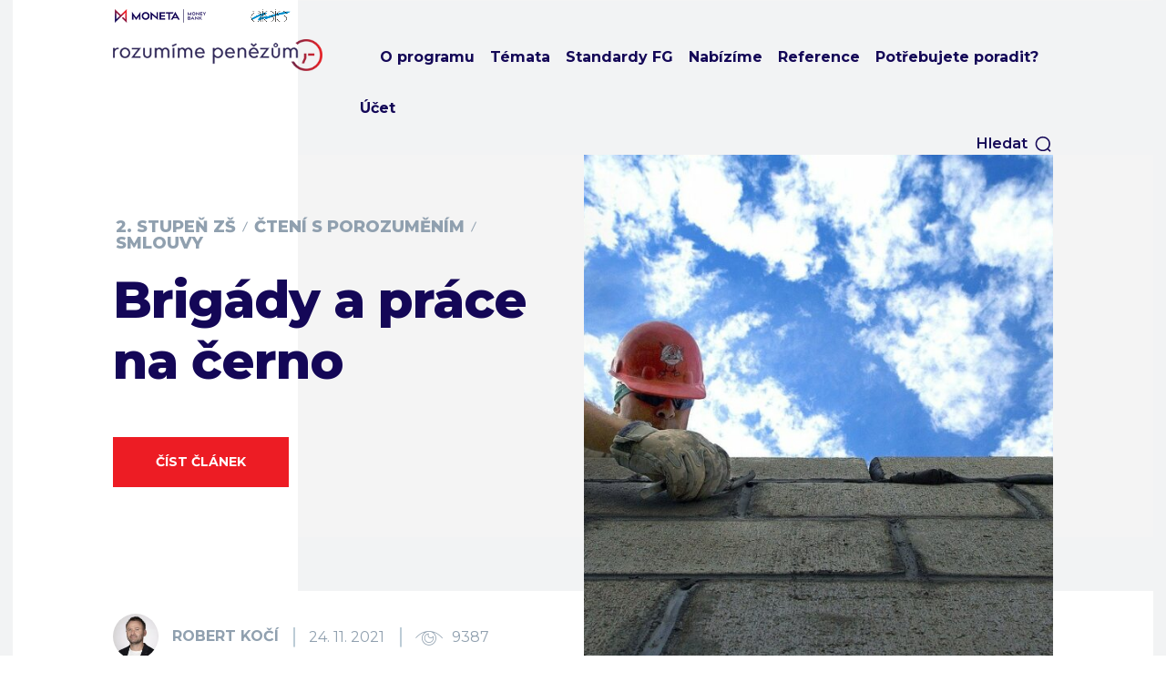

--- FILE ---
content_type: text/html; charset=UTF-8
request_url: https://www.rozumimepenezum.cz/brigady-a-prace-na-cerno/
body_size: 475086
content:
<!doctype html >
<html lang="cs">
<head>
    <meta charset="UTF-8" />
    <title>Brigády a práce na černo - Rozumíme penězům</title>
    <meta name="viewport" content="width=device-width, initial-scale=1.0">
    <link rel="pingback" href="https://www.rozumimepenezum.cz/xmlrpc.php" />
    <meta name='robots' content='index, follow, max-image-preview:large, max-snippet:-1, max-video-preview:-1' />
<link rel="icon" type="image/png" href="https://www.rozumimepenezum.cz/wp-content/uploads/2022/07/favicon-1.png">
	<!-- This site is optimized with the Yoast SEO plugin v26.8 - https://yoast.com/product/yoast-seo-wordpress/ -->
	<link rel="canonical" href="https://www.rozumimepenezum.cz/brigady-a-prace-na-cerno/" />
	<meta property="og:locale" content="cs_CZ" />
	<meta property="og:type" content="article" />
	<meta property="og:title" content="Brigády a práce na černo - Rozumíme penězům" />
	<meta property="og:description" content="Prací na černo je označována práce, která není založena smlouvou typicky pracovní. Někdy bývá taková práce bez smlouvy mylně označována jako brigáda. Náš právní řád slovo brigáda nezná. Jedná se o obecně vžitý výraz pro krátkodobé zaměstnání. I to však musí být vykonáváno na základě smlouvy. Nejčastěji bývá brigáda spojena se studenty, kteří si při [&hellip;]" />
	<meta property="og:url" content="https://www.rozumimepenezum.cz/brigady-a-prace-na-cerno/" />
	<meta property="og:site_name" content="Rozumíme penězům" />
	<meta property="article:publisher" content="https://www.facebook.com/aisisKladno/" />
	<meta property="article:published_time" content="2021-11-24T06:00:37+00:00" />
	<meta property="og:image" content="https://www.rozumimepenezum.cz/wp-content/uploads/2021/11/sky-g67cc0f79e_1280-e1637167459520.jpg" />
	<meta property="og:image:width" content="960" />
	<meta property="og:image:height" content="640" />
	<meta property="og:image:type" content="image/jpeg" />
	<meta name="author" content="Robert Kočí" />
	<meta name="twitter:card" content="summary_large_image" />
	<meta name="twitter:label1" content="Napsal(a)" />
	<meta name="twitter:data1" content="Robert Kočí" />
	<meta name="twitter:label2" content="Odhadovaná doba čtení" />
	<meta name="twitter:data2" content="3 minuty" />
	<script type="application/ld+json" class="yoast-schema-graph">{"@context":"https://schema.org","@graph":[{"@type":"Article","@id":"https://www.rozumimepenezum.cz/brigady-a-prace-na-cerno/#article","isPartOf":{"@id":"https://www.rozumimepenezum.cz/brigady-a-prace-na-cerno/"},"author":{"name":"Robert Kočí","@id":"https://www.rozumimepenezum.cz/#/schema/person/7e8e51f2cd6d76b36519ce983dbba845"},"headline":"Brigády a práce na černo","datePublished":"2021-11-24T06:00:37+00:00","mainEntityOfPage":{"@id":"https://www.rozumimepenezum.cz/brigady-a-prace-na-cerno/"},"wordCount":573,"publisher":{"@id":"https://www.rozumimepenezum.cz/#organization"},"image":{"@id":"https://www.rozumimepenezum.cz/brigady-a-prace-na-cerno/#primaryimage"},"thumbnailUrl":"https://www.rozumimepenezum.cz/wp-content/uploads/2021/11/sky-g67cc0f79e_1280-e1637167459520.jpg","keywords":["daň z příjmu","mzda","plat","smlouva","zdravotní a sociální pojištění"],"articleSection":["2. stupeň ZŠ","Čtení s porozuměním","Smlouvy"],"inLanguage":"cs"},{"@type":"WebPage","@id":"https://www.rozumimepenezum.cz/brigady-a-prace-na-cerno/","url":"https://www.rozumimepenezum.cz/brigady-a-prace-na-cerno/","name":"Brigády a práce na černo - Rozumíme penězům","isPartOf":{"@id":"https://www.rozumimepenezum.cz/#website"},"primaryImageOfPage":{"@id":"https://www.rozumimepenezum.cz/brigady-a-prace-na-cerno/#primaryimage"},"image":{"@id":"https://www.rozumimepenezum.cz/brigady-a-prace-na-cerno/#primaryimage"},"thumbnailUrl":"https://www.rozumimepenezum.cz/wp-content/uploads/2021/11/sky-g67cc0f79e_1280-e1637167459520.jpg","datePublished":"2021-11-24T06:00:37+00:00","breadcrumb":{"@id":"https://www.rozumimepenezum.cz/brigady-a-prace-na-cerno/#breadcrumb"},"inLanguage":"cs","potentialAction":[{"@type":"ReadAction","target":["https://www.rozumimepenezum.cz/brigady-a-prace-na-cerno/"]}]},{"@type":"ImageObject","inLanguage":"cs","@id":"https://www.rozumimepenezum.cz/brigady-a-prace-na-cerno/#primaryimage","url":"https://www.rozumimepenezum.cz/wp-content/uploads/2021/11/sky-g67cc0f79e_1280-e1637167459520.jpg","contentUrl":"https://www.rozumimepenezum.cz/wp-content/uploads/2021/11/sky-g67cc0f79e_1280-e1637167459520.jpg","width":960,"height":640},{"@type":"BreadcrumbList","@id":"https://www.rozumimepenezum.cz/brigady-a-prace-na-cerno/#breadcrumb","itemListElement":[{"@type":"ListItem","position":1,"name":"Domů","item":"https://www.rozumimepenezum.cz/"},{"@type":"ListItem","position":2,"name":"Brigády a práce na černo"}]},{"@type":"WebSite","@id":"https://www.rozumimepenezum.cz/#website","url":"https://www.rozumimepenezum.cz/","name":"Rozumíme penězům","description":"vzdělávací web věnovaný finanční gramotnosti","publisher":{"@id":"https://www.rozumimepenezum.cz/#organization"},"potentialAction":[{"@type":"SearchAction","target":{"@type":"EntryPoint","urlTemplate":"https://www.rozumimepenezum.cz/?s={search_term_string}"},"query-input":{"@type":"PropertyValueSpecification","valueRequired":true,"valueName":"search_term_string"}}],"inLanguage":"cs"},{"@type":"Organization","@id":"https://www.rozumimepenezum.cz/#organization","name":"Rozumímepenězům.cz","url":"https://www.rozumimepenezum.cz/","logo":{"@type":"ImageObject","inLanguage":"cs","@id":"https://www.rozumimepenezum.cz/#/schema/logo/image/","url":"https://www.rozumimepenezum.cz/wp-content/uploads/2022/05/RP_logo_web.webp","contentUrl":"https://www.rozumimepenezum.cz/wp-content/uploads/2022/05/RP_logo_web.webp","width":385,"height":75,"caption":"Rozumímepenězům.cz"},"image":{"@id":"https://www.rozumimepenezum.cz/#/schema/logo/image/"},"sameAs":["https://www.facebook.com/aisisKladno/"]},{"@type":"Person","@id":"https://www.rozumimepenezum.cz/#/schema/person/7e8e51f2cd6d76b36519ce983dbba845","name":"Robert Kočí","image":{"@type":"ImageObject","inLanguage":"cs","@id":"https://www.rozumimepenezum.cz/#/schema/person/image/","url":"https://secure.gravatar.com/avatar/a8a5da017c791eab5e11928bd20e990fab956d739900ffcc7bc593e585c725eb?s=96&d=https%3A%2F%2Fsecure.gravatar.com%2Favatar%2F%3Fd%3Dsimple_local_avatar%26amp%3Bs%3D96&r=g","contentUrl":"https://secure.gravatar.com/avatar/a8a5da017c791eab5e11928bd20e990fab956d739900ffcc7bc593e585c725eb?s=96&d=https%3A%2F%2Fsecure.gravatar.com%2Favatar%2F%3Fd%3Dsimple_local_avatar%26amp%3Bs%3D96&r=g","caption":"Robert Kočí"},"description":"Je lektorem finanční gramotnosti. Učí finanční gramotnost a angličtinu na základní škole. Vzdělává lidi všech věkových kategorií v oblasti spotřebitelských práv. Je autorem několika publikací zaměřených na to, jak učit o osobních financích děti na základních školách. Absolvoval Právnickou fakultu MU v Brně obor Právní specializace a MBA studia obor Coaching, Mentoring and Leadership.","url":"https://www.rozumimepenezum.cz/author/robert/"}]}</script>
	<!-- / Yoast SEO plugin. -->


<link rel='dns-prefetch' href='//fonts.googleapis.com' />
<link rel="alternate" type="application/rss+xml" title="Rozumíme penězům &raquo; RSS zdroj" href="https://www.rozumimepenezum.cz/feed/" />
<link rel="alternate" type="application/rss+xml" title="Rozumíme penězům &raquo; RSS komentářů" href="https://www.rozumimepenezum.cz/comments/feed/" />
<link rel="alternate" title="oEmbed (JSON)" type="application/json+oembed" href="https://www.rozumimepenezum.cz/wp-json/oembed/1.0/embed?url=https%3A%2F%2Fwww.rozumimepenezum.cz%2Fbrigady-a-prace-na-cerno%2F" />
<link rel="alternate" title="oEmbed (XML)" type="text/xml+oembed" href="https://www.rozumimepenezum.cz/wp-json/oembed/1.0/embed?url=https%3A%2F%2Fwww.rozumimepenezum.cz%2Fbrigady-a-prace-na-cerno%2F&#038;format=xml" />
<style id='wp-img-auto-sizes-contain-inline-css' type='text/css'>
img:is([sizes=auto i],[sizes^="auto," i]){contain-intrinsic-size:3000px 1500px}
/*# sourceURL=wp-img-auto-sizes-contain-inline-css */
</style>
<style id='wp-emoji-styles-inline-css' type='text/css'>

	img.wp-smiley, img.emoji {
		display: inline !important;
		border: none !important;
		box-shadow: none !important;
		height: 1em !important;
		width: 1em !important;
		margin: 0 0.07em !important;
		vertical-align: -0.1em !important;
		background: none !important;
		padding: 0 !important;
	}
/*# sourceURL=wp-emoji-styles-inline-css */
</style>
<style id='wp-block-library-inline-css' type='text/css'>
:root{--wp-block-synced-color:#7a00df;--wp-block-synced-color--rgb:122,0,223;--wp-bound-block-color:var(--wp-block-synced-color);--wp-editor-canvas-background:#ddd;--wp-admin-theme-color:#007cba;--wp-admin-theme-color--rgb:0,124,186;--wp-admin-theme-color-darker-10:#006ba1;--wp-admin-theme-color-darker-10--rgb:0,107,160.5;--wp-admin-theme-color-darker-20:#005a87;--wp-admin-theme-color-darker-20--rgb:0,90,135;--wp-admin-border-width-focus:2px}@media (min-resolution:192dpi){:root{--wp-admin-border-width-focus:1.5px}}.wp-element-button{cursor:pointer}:root .has-very-light-gray-background-color{background-color:#eee}:root .has-very-dark-gray-background-color{background-color:#313131}:root .has-very-light-gray-color{color:#eee}:root .has-very-dark-gray-color{color:#313131}:root .has-vivid-green-cyan-to-vivid-cyan-blue-gradient-background{background:linear-gradient(135deg,#00d084,#0693e3)}:root .has-purple-crush-gradient-background{background:linear-gradient(135deg,#34e2e4,#4721fb 50%,#ab1dfe)}:root .has-hazy-dawn-gradient-background{background:linear-gradient(135deg,#faaca8,#dad0ec)}:root .has-subdued-olive-gradient-background{background:linear-gradient(135deg,#fafae1,#67a671)}:root .has-atomic-cream-gradient-background{background:linear-gradient(135deg,#fdd79a,#004a59)}:root .has-nightshade-gradient-background{background:linear-gradient(135deg,#330968,#31cdcf)}:root .has-midnight-gradient-background{background:linear-gradient(135deg,#020381,#2874fc)}:root{--wp--preset--font-size--normal:16px;--wp--preset--font-size--huge:42px}.has-regular-font-size{font-size:1em}.has-larger-font-size{font-size:2.625em}.has-normal-font-size{font-size:var(--wp--preset--font-size--normal)}.has-huge-font-size{font-size:var(--wp--preset--font-size--huge)}.has-text-align-center{text-align:center}.has-text-align-left{text-align:left}.has-text-align-right{text-align:right}.has-fit-text{white-space:nowrap!important}#end-resizable-editor-section{display:none}.aligncenter{clear:both}.items-justified-left{justify-content:flex-start}.items-justified-center{justify-content:center}.items-justified-right{justify-content:flex-end}.items-justified-space-between{justify-content:space-between}.screen-reader-text{border:0;clip-path:inset(50%);height:1px;margin:-1px;overflow:hidden;padding:0;position:absolute;width:1px;word-wrap:normal!important}.screen-reader-text:focus{background-color:#ddd;clip-path:none;color:#444;display:block;font-size:1em;height:auto;left:5px;line-height:normal;padding:15px 23px 14px;text-decoration:none;top:5px;width:auto;z-index:100000}html :where(.has-border-color){border-style:solid}html :where([style*=border-top-color]){border-top-style:solid}html :where([style*=border-right-color]){border-right-style:solid}html :where([style*=border-bottom-color]){border-bottom-style:solid}html :where([style*=border-left-color]){border-left-style:solid}html :where([style*=border-width]){border-style:solid}html :where([style*=border-top-width]){border-top-style:solid}html :where([style*=border-right-width]){border-right-style:solid}html :where([style*=border-bottom-width]){border-bottom-style:solid}html :where([style*=border-left-width]){border-left-style:solid}html :where(img[class*=wp-image-]){height:auto;max-width:100%}:where(figure){margin:0 0 1em}html :where(.is-position-sticky){--wp-admin--admin-bar--position-offset:var(--wp-admin--admin-bar--height,0px)}@media screen and (max-width:600px){html :where(.is-position-sticky){--wp-admin--admin-bar--position-offset:0px}}

/*# sourceURL=wp-block-library-inline-css */
</style><style id='global-styles-inline-css' type='text/css'>
:root{--wp--preset--aspect-ratio--square: 1;--wp--preset--aspect-ratio--4-3: 4/3;--wp--preset--aspect-ratio--3-4: 3/4;--wp--preset--aspect-ratio--3-2: 3/2;--wp--preset--aspect-ratio--2-3: 2/3;--wp--preset--aspect-ratio--16-9: 16/9;--wp--preset--aspect-ratio--9-16: 9/16;--wp--preset--color--black: #000000;--wp--preset--color--cyan-bluish-gray: #abb8c3;--wp--preset--color--white: #ffffff;--wp--preset--color--pale-pink: #f78da7;--wp--preset--color--vivid-red: #cf2e2e;--wp--preset--color--luminous-vivid-orange: #ff6900;--wp--preset--color--luminous-vivid-amber: #fcb900;--wp--preset--color--light-green-cyan: #7bdcb5;--wp--preset--color--vivid-green-cyan: #00d084;--wp--preset--color--pale-cyan-blue: #8ed1fc;--wp--preset--color--vivid-cyan-blue: #0693e3;--wp--preset--color--vivid-purple: #9b51e0;--wp--preset--gradient--vivid-cyan-blue-to-vivid-purple: linear-gradient(135deg,rgb(6,147,227) 0%,rgb(155,81,224) 100%);--wp--preset--gradient--light-green-cyan-to-vivid-green-cyan: linear-gradient(135deg,rgb(122,220,180) 0%,rgb(0,208,130) 100%);--wp--preset--gradient--luminous-vivid-amber-to-luminous-vivid-orange: linear-gradient(135deg,rgb(252,185,0) 0%,rgb(255,105,0) 100%);--wp--preset--gradient--luminous-vivid-orange-to-vivid-red: linear-gradient(135deg,rgb(255,105,0) 0%,rgb(207,46,46) 100%);--wp--preset--gradient--very-light-gray-to-cyan-bluish-gray: linear-gradient(135deg,rgb(238,238,238) 0%,rgb(169,184,195) 100%);--wp--preset--gradient--cool-to-warm-spectrum: linear-gradient(135deg,rgb(74,234,220) 0%,rgb(151,120,209) 20%,rgb(207,42,186) 40%,rgb(238,44,130) 60%,rgb(251,105,98) 80%,rgb(254,248,76) 100%);--wp--preset--gradient--blush-light-purple: linear-gradient(135deg,rgb(255,206,236) 0%,rgb(152,150,240) 100%);--wp--preset--gradient--blush-bordeaux: linear-gradient(135deg,rgb(254,205,165) 0%,rgb(254,45,45) 50%,rgb(107,0,62) 100%);--wp--preset--gradient--luminous-dusk: linear-gradient(135deg,rgb(255,203,112) 0%,rgb(199,81,192) 50%,rgb(65,88,208) 100%);--wp--preset--gradient--pale-ocean: linear-gradient(135deg,rgb(255,245,203) 0%,rgb(182,227,212) 50%,rgb(51,167,181) 100%);--wp--preset--gradient--electric-grass: linear-gradient(135deg,rgb(202,248,128) 0%,rgb(113,206,126) 100%);--wp--preset--gradient--midnight: linear-gradient(135deg,rgb(2,3,129) 0%,rgb(40,116,252) 100%);--wp--preset--font-size--small: 11px;--wp--preset--font-size--medium: 20px;--wp--preset--font-size--large: 32px;--wp--preset--font-size--x-large: 42px;--wp--preset--font-size--regular: 15px;--wp--preset--font-size--larger: 50px;--wp--preset--spacing--20: 0.44rem;--wp--preset--spacing--30: 0.67rem;--wp--preset--spacing--40: 1rem;--wp--preset--spacing--50: 1.5rem;--wp--preset--spacing--60: 2.25rem;--wp--preset--spacing--70: 3.38rem;--wp--preset--spacing--80: 5.06rem;--wp--preset--shadow--natural: 6px 6px 9px rgba(0, 0, 0, 0.2);--wp--preset--shadow--deep: 12px 12px 50px rgba(0, 0, 0, 0.4);--wp--preset--shadow--sharp: 6px 6px 0px rgba(0, 0, 0, 0.2);--wp--preset--shadow--outlined: 6px 6px 0px -3px rgb(255, 255, 255), 6px 6px rgb(0, 0, 0);--wp--preset--shadow--crisp: 6px 6px 0px rgb(0, 0, 0);}:where(.is-layout-flex){gap: 0.5em;}:where(.is-layout-grid){gap: 0.5em;}body .is-layout-flex{display: flex;}.is-layout-flex{flex-wrap: wrap;align-items: center;}.is-layout-flex > :is(*, div){margin: 0;}body .is-layout-grid{display: grid;}.is-layout-grid > :is(*, div){margin: 0;}:where(.wp-block-columns.is-layout-flex){gap: 2em;}:where(.wp-block-columns.is-layout-grid){gap: 2em;}:where(.wp-block-post-template.is-layout-flex){gap: 1.25em;}:where(.wp-block-post-template.is-layout-grid){gap: 1.25em;}.has-black-color{color: var(--wp--preset--color--black) !important;}.has-cyan-bluish-gray-color{color: var(--wp--preset--color--cyan-bluish-gray) !important;}.has-white-color{color: var(--wp--preset--color--white) !important;}.has-pale-pink-color{color: var(--wp--preset--color--pale-pink) !important;}.has-vivid-red-color{color: var(--wp--preset--color--vivid-red) !important;}.has-luminous-vivid-orange-color{color: var(--wp--preset--color--luminous-vivid-orange) !important;}.has-luminous-vivid-amber-color{color: var(--wp--preset--color--luminous-vivid-amber) !important;}.has-light-green-cyan-color{color: var(--wp--preset--color--light-green-cyan) !important;}.has-vivid-green-cyan-color{color: var(--wp--preset--color--vivid-green-cyan) !important;}.has-pale-cyan-blue-color{color: var(--wp--preset--color--pale-cyan-blue) !important;}.has-vivid-cyan-blue-color{color: var(--wp--preset--color--vivid-cyan-blue) !important;}.has-vivid-purple-color{color: var(--wp--preset--color--vivid-purple) !important;}.has-black-background-color{background-color: var(--wp--preset--color--black) !important;}.has-cyan-bluish-gray-background-color{background-color: var(--wp--preset--color--cyan-bluish-gray) !important;}.has-white-background-color{background-color: var(--wp--preset--color--white) !important;}.has-pale-pink-background-color{background-color: var(--wp--preset--color--pale-pink) !important;}.has-vivid-red-background-color{background-color: var(--wp--preset--color--vivid-red) !important;}.has-luminous-vivid-orange-background-color{background-color: var(--wp--preset--color--luminous-vivid-orange) !important;}.has-luminous-vivid-amber-background-color{background-color: var(--wp--preset--color--luminous-vivid-amber) !important;}.has-light-green-cyan-background-color{background-color: var(--wp--preset--color--light-green-cyan) !important;}.has-vivid-green-cyan-background-color{background-color: var(--wp--preset--color--vivid-green-cyan) !important;}.has-pale-cyan-blue-background-color{background-color: var(--wp--preset--color--pale-cyan-blue) !important;}.has-vivid-cyan-blue-background-color{background-color: var(--wp--preset--color--vivid-cyan-blue) !important;}.has-vivid-purple-background-color{background-color: var(--wp--preset--color--vivid-purple) !important;}.has-black-border-color{border-color: var(--wp--preset--color--black) !important;}.has-cyan-bluish-gray-border-color{border-color: var(--wp--preset--color--cyan-bluish-gray) !important;}.has-white-border-color{border-color: var(--wp--preset--color--white) !important;}.has-pale-pink-border-color{border-color: var(--wp--preset--color--pale-pink) !important;}.has-vivid-red-border-color{border-color: var(--wp--preset--color--vivid-red) !important;}.has-luminous-vivid-orange-border-color{border-color: var(--wp--preset--color--luminous-vivid-orange) !important;}.has-luminous-vivid-amber-border-color{border-color: var(--wp--preset--color--luminous-vivid-amber) !important;}.has-light-green-cyan-border-color{border-color: var(--wp--preset--color--light-green-cyan) !important;}.has-vivid-green-cyan-border-color{border-color: var(--wp--preset--color--vivid-green-cyan) !important;}.has-pale-cyan-blue-border-color{border-color: var(--wp--preset--color--pale-cyan-blue) !important;}.has-vivid-cyan-blue-border-color{border-color: var(--wp--preset--color--vivid-cyan-blue) !important;}.has-vivid-purple-border-color{border-color: var(--wp--preset--color--vivid-purple) !important;}.has-vivid-cyan-blue-to-vivid-purple-gradient-background{background: var(--wp--preset--gradient--vivid-cyan-blue-to-vivid-purple) !important;}.has-light-green-cyan-to-vivid-green-cyan-gradient-background{background: var(--wp--preset--gradient--light-green-cyan-to-vivid-green-cyan) !important;}.has-luminous-vivid-amber-to-luminous-vivid-orange-gradient-background{background: var(--wp--preset--gradient--luminous-vivid-amber-to-luminous-vivid-orange) !important;}.has-luminous-vivid-orange-to-vivid-red-gradient-background{background: var(--wp--preset--gradient--luminous-vivid-orange-to-vivid-red) !important;}.has-very-light-gray-to-cyan-bluish-gray-gradient-background{background: var(--wp--preset--gradient--very-light-gray-to-cyan-bluish-gray) !important;}.has-cool-to-warm-spectrum-gradient-background{background: var(--wp--preset--gradient--cool-to-warm-spectrum) !important;}.has-blush-light-purple-gradient-background{background: var(--wp--preset--gradient--blush-light-purple) !important;}.has-blush-bordeaux-gradient-background{background: var(--wp--preset--gradient--blush-bordeaux) !important;}.has-luminous-dusk-gradient-background{background: var(--wp--preset--gradient--luminous-dusk) !important;}.has-pale-ocean-gradient-background{background: var(--wp--preset--gradient--pale-ocean) !important;}.has-electric-grass-gradient-background{background: var(--wp--preset--gradient--electric-grass) !important;}.has-midnight-gradient-background{background: var(--wp--preset--gradient--midnight) !important;}.has-small-font-size{font-size: var(--wp--preset--font-size--small) !important;}.has-medium-font-size{font-size: var(--wp--preset--font-size--medium) !important;}.has-large-font-size{font-size: var(--wp--preset--font-size--large) !important;}.has-x-large-font-size{font-size: var(--wp--preset--font-size--x-large) !important;}
/*# sourceURL=global-styles-inline-css */
</style>

<style id='classic-theme-styles-inline-css' type='text/css'>
/*! This file is auto-generated */
.wp-block-button__link{color:#fff;background-color:#32373c;border-radius:9999px;box-shadow:none;text-decoration:none;padding:calc(.667em + 2px) calc(1.333em + 2px);font-size:1.125em}.wp-block-file__button{background:#32373c;color:#fff;text-decoration:none}
/*# sourceURL=/wp-includes/css/classic-themes.min.css */
</style>
<link rel='stylesheet' id='td-plugin-multi-purpose-css' href='https://www.rozumimepenezum.cz/wp-content/plugins/td-composer/td-multi-purpose/style.css?ver=6ea45b81e47c58269b68289d05535e19x' type='text/css' media='all' />
<link rel='stylesheet' id='google-fonts-style-css' href='https://fonts.googleapis.com/css?family=Montserrat%3A400%2C700%2C800%7COpen+Sans%3A400%2C600%2C700%2C800%7CRoboto%3A400%2C500%2C700%2C800%7CMontserrat%3A700%2C600%2C800%2C400%2C300%7CRoboto+Condensed%3A700%2C400%7CVolkhov%3A400%2C700&#038;display=swap&#038;ver=11.5.1' type='text/css' media='all' />
<link rel='stylesheet' id='font_awesome-css' href='https://www.rozumimepenezum.cz/wp-content/plugins/td-composer/assets/fonts/font-awesome/font-awesome.css?ver=6ea45b81e47c58269b68289d05535e19x' type='text/css' media='all' />
<link rel='stylesheet' id='td-multipurpose-css' href='https://www.rozumimepenezum.cz/wp-content/plugins/td-composer/assets/fonts/td-multipurpose/td-multipurpose.css?ver=6ea45b81e47c58269b68289d05535e19x' type='text/css' media='all' />
<link rel='stylesheet' id='td-theme-css' href='https://www.rozumimepenezum.cz/wp-content/themes/Newspaper/style.css?ver=11.5.1' type='text/css' media='all' />
<style id='td-theme-inline-css' type='text/css'>
    
        @media (max-width: 767px) {
            .td-header-desktop-wrap {
                display: none;
            }
        }
        @media (min-width: 767px) {
            .td-header-mobile-wrap {
                display: none;
            }
        }
    
	
/*# sourceURL=td-theme-inline-css */
</style>
<link rel='stylesheet' id='td-legacy-framework-front-style-css' href='https://www.rozumimepenezum.cz/wp-content/plugins/td-composer/legacy/Newspaper/assets/css/td_legacy_main.css?ver=6ea45b81e47c58269b68289d05535e19x' type='text/css' media='all' />
<link rel='stylesheet' id='td-theme-demo-style-css' href='https://www.rozumimepenezum.cz/wp-content/plugins/td-composer/legacy/Newspaper/includes/demos/gadgets_pro/demo_style.css?ver=11.5.1' type='text/css' media='all' />
<script type="text/javascript" src="https://www.rozumimepenezum.cz/wp-includes/js/jquery/jquery.min.js?ver=3.7.1" id="jquery-core-js"></script>
<script type="text/javascript" src="https://www.rozumimepenezum.cz/wp-includes/js/jquery/jquery-migrate.min.js?ver=3.4.1" id="jquery-migrate-js"></script>
<link rel="https://api.w.org/" href="https://www.rozumimepenezum.cz/wp-json/" /><link rel="alternate" title="JSON" type="application/json" href="https://www.rozumimepenezum.cz/wp-json/wp/v2/posts/6411" /><link rel="EditURI" type="application/rsd+xml" title="RSD" href="https://www.rozumimepenezum.cz/xmlrpc.php?rsd" />
<meta name="generator" content="WordPress 6.9" />
<link rel='shortlink' href='https://www.rozumimepenezum.cz/?p=6411' />
<meta name="facebook-domain-verification" content="08sjfms7cv5nrsdsfyhy7blk9wm0xw" />
<!-- Global site tag (gtag.js) - Google Analytics -->
<script async src="https://www.googletagmanager.com/gtag/js?id=G-YF4EYRZXP7"></script>
<script>
  window.dataLayer = window.dataLayer || [];
  function gtag(){dataLayer.push(arguments);}
  gtag('js', new Date());

  gtag('config', 'G-YF4EYRZXP7');
</script>
<!-- Meta Pixel Code -->
<script>
  !function(f,b,e,v,n,t,s)
  {if(f.fbq)return;n=f.fbq=function(){n.callMethod?
  n.callMethod.apply(n,arguments):n.queue.push(arguments)};
  if(!f._fbq)f._fbq=n;n.push=n;n.loaded=!0;n.version='2.0';
  n.queue=[];t=b.createElement(e);t.async=!0;
  t.src=v;s=b.getElementsByTagName(e)[0];
  s.parentNode.insertBefore(t,s)}(window, document,'script',
  'https://connect.facebook.net/en_US/fbevents.js');
  fbq('init', '1265904487535731');
  fbq('track', 'PageView');
</script>
<noscript><img height="1" width="1" style="display:none"
  src="https://www.facebook.com/tr?id=1265904487535731&ev=PageView&noscript=1"
/></noscript>
<!-- End Meta Pixel Code --><!--[if lt IE 9]><script src="https://cdnjs.cloudflare.com/ajax/libs/html5shiv/3.7.3/html5shiv.js"></script><![endif]-->
        <script>
        window.tdb_globals = {"wpRestNonce":"6008250234","wpRestUrl":"https:\/\/www.rozumimepenezum.cz\/wp-json\/","permalinkStructure":"\/%postname%\/","globalSettings":{"tdcSavingHistory":false},"isAjax":false,"isAdminBarShowing":false,"autoloadScrollPercent":50,"postAutoloadStatus":"off","origPostEditUrl":null};
    </script>
    
    <style id="tdb-global-colors">
        :root {--metro-blue: #2579E8;--metro-blue-acc: #509CFF;--metro-red: #E83030;--metro-exclusive: #1DCA95;}
    </style>
	
			<script>
				window.tdwGlobal = {"adminUrl":"https:\/\/www.rozumimepenezum.cz\/wp-admin\/","wpRestNonce":"6008250234","wpRestUrl":"https:\/\/www.rozumimepenezum.cz\/wp-json\/","permalinkStructure":"\/%postname%\/"};
			</script>
			    <script>
        window.tdaGlobal = {"adminUrl":"https:\/\/www.rozumimepenezum.cz\/wp-admin\/","wpRestNonce":"6008250234","wpRestUrl":"https:\/\/www.rozumimepenezum.cz\/wp-json\/","permalinkStructure":"\/%postname%\/","postId":6649};
    </script>
    
<!-- JS generated by theme -->

<script>
    
    

	    var tdBlocksArray = []; //here we store all the items for the current page

	    //td_block class - each ajax block uses a object of this class for requests
	    function tdBlock() {
		    this.id = '';
		    this.block_type = 1; //block type id (1-234 etc)
		    this.atts = '';
		    this.td_column_number = '';
		    this.td_current_page = 1; //
		    this.post_count = 0; //from wp
		    this.found_posts = 0; //from wp
		    this.max_num_pages = 0; //from wp
		    this.td_filter_value = ''; //current live filter value
		    this.is_ajax_running = false;
		    this.td_user_action = ''; // load more or infinite loader (used by the animation)
		    this.header_color = '';
		    this.ajax_pagination_infinite_stop = ''; //show load more at page x
	    }


        // td_js_generator - mini detector
        (function(){
            var htmlTag = document.getElementsByTagName("html")[0];

	        if ( navigator.userAgent.indexOf("MSIE 10.0") > -1 ) {
                htmlTag.className += ' ie10';
            }

            if ( !!navigator.userAgent.match(/Trident.*rv\:11\./) ) {
                htmlTag.className += ' ie11';
            }

	        if ( navigator.userAgent.indexOf("Edge") > -1 ) {
                htmlTag.className += ' ieEdge';
            }

            if ( /(iPad|iPhone|iPod)/g.test(navigator.userAgent) ) {
                htmlTag.className += ' td-md-is-ios';
            }

            var user_agent = navigator.userAgent.toLowerCase();
            if ( user_agent.indexOf("android") > -1 ) {
                htmlTag.className += ' td-md-is-android';
            }

            if ( -1 !== navigator.userAgent.indexOf('Mac OS X')  ) {
                htmlTag.className += ' td-md-is-os-x';
            }

            if ( /chrom(e|ium)/.test(navigator.userAgent.toLowerCase()) ) {
               htmlTag.className += ' td-md-is-chrome';
            }

            if ( -1 !== navigator.userAgent.indexOf('Firefox') ) {
                htmlTag.className += ' td-md-is-firefox';
            }

            if ( -1 !== navigator.userAgent.indexOf('Safari') && -1 === navigator.userAgent.indexOf('Chrome') ) {
                htmlTag.className += ' td-md-is-safari';
            }

            if( -1 !== navigator.userAgent.indexOf('IEMobile') ){
                htmlTag.className += ' td-md-is-iemobile';
            }

        })();




        var tdLocalCache = {};

        ( function () {
            "use strict";

            tdLocalCache = {
                data: {},
                remove: function (resource_id) {
                    delete tdLocalCache.data[resource_id];
                },
                exist: function (resource_id) {
                    return tdLocalCache.data.hasOwnProperty(resource_id) && tdLocalCache.data[resource_id] !== null;
                },
                get: function (resource_id) {
                    return tdLocalCache.data[resource_id];
                },
                set: function (resource_id, cachedData) {
                    tdLocalCache.remove(resource_id);
                    tdLocalCache.data[resource_id] = cachedData;
                }
            };
        })();

    
    
var td_viewport_interval_list=[{"limitBottom":767,"sidebarWidth":228},{"limitBottom":1018,"sidebarWidth":300},{"limitBottom":1140,"sidebarWidth":324}];
var td_animation_stack_effect="type0";
var tds_animation_stack=true;
var td_animation_stack_specific_selectors=".entry-thumb, img, .td-lazy-img";
var td_animation_stack_general_selectors=".td-animation-stack img, .td-animation-stack .entry-thumb, .post img, .td-animation-stack .td-lazy-img";
var tdc_is_installed="yes";
var td_ajax_url="https:\/\/www.rozumimepenezum.cz\/wp-admin\/admin-ajax.php?td_theme_name=Newspaper&v=11.5.1";
var td_get_template_directory_uri="https:\/\/www.rozumimepenezum.cz\/wp-content\/plugins\/td-composer\/legacy\/common";
var tds_snap_menu="";
var tds_logo_on_sticky="";
var tds_header_style="";
var td_please_wait="\u010dekejte pros\u00edm ...";
var td_email_user_pass_incorrect="Jm\u00e9no nebo heslo nen\u00ed spr\u00e1vn\u00e9!";
var td_email_user_incorrect="E-mail nebo u\u017eivatelsk\u00e9 jm\u00e9no nen\u00ed spr\u00e1vn\u00e9!";
var td_email_incorrect="Zadali jste \u0161patn\u00fd email";
var td_user_incorrect="Username incorrect!";
var td_email_user_empty="Email or username empty!";
var td_pass_empty="Pass empty!";
var td_pass_pattern_incorrect="Invalid Pass Pattern!";
var td_retype_pass_incorrect="Retyped Pass incorrect!";
var tds_more_articles_on_post_enable="";
var tds_more_articles_on_post_time_to_wait="";
var tds_more_articles_on_post_pages_distance_from_top=0;
var tds_theme_color_site_wide="#ed1c24";
var tds_smart_sidebar="enabled";
var tdThemeName="Newspaper";
var td_magnific_popup_translation_tPrev="P\u0159edchoz\u00ed (vlevo kl\u00e1vesa \u0161ipka)";
var td_magnific_popup_translation_tNext="Dal\u0161\u00ed (\u0161ipka vpravo)";
var td_magnific_popup_translation_tCounter="%curr% z %total%";
var td_magnific_popup_translation_ajax_tError="Obsah z %url% nelze na\u010d\u00edst.";
var td_magnific_popup_translation_image_tError="Obr\u00e1zek #%curr% nelze na\u010d\u00edst.";
var tdBlockNonce="a0aad3c93b";
var tdDateNamesI18n={"month_names":["Leden","\u00danor","B\u0159ezen","Duben","Kv\u011bten","\u010cerven","\u010cervenec","Srpen","Z\u00e1\u0159\u00ed","\u0158\u00edjen","Listopad","Prosinec"],"month_names_short":["Led","\u00dano","B\u0159e","Dub","Kv\u011b","\u010cvn","\u010cvc","Srp","Z\u00e1\u0159","\u0158\u00edj","Lis","Pro"],"day_names":["Ned\u011ble","Pond\u011bl\u00ed","\u00dater\u00fd","St\u0159eda","\u010ctvrtek","P\u00e1tek","Sobota"],"day_names_short":["Ne","Po","\u00dat","St","\u010ct","P\u00e1","So"]};
var td_ad_background_click_link="";
var td_ad_background_click_target="";
</script>


<!-- Header style compiled by theme -->

<style>
    
.td-module-exclusive .td-module-title a:before {
        content: 'VÝHRADNÍ';
    }

    
    .td-header-wrap .black-menu .sf-menu > .current-menu-item > a,
    .td-header-wrap .black-menu .sf-menu > .current-menu-ancestor > a,
    .td-header-wrap .black-menu .sf-menu > .current-category-ancestor > a,
    .td-header-wrap .black-menu .sf-menu > li > a:hover,
    .td-header-wrap .black-menu .sf-menu > .sfHover > a,
    .sf-menu > .current-menu-item > a:after,
    .sf-menu > .current-menu-ancestor > a:after,
    .sf-menu > .current-category-ancestor > a:after,
    .sf-menu > li:hover > a:after,
    .sf-menu > .sfHover > a:after,
    .header-search-wrap .td-drop-down-search:after,
    .header-search-wrap .td-drop-down-search .btn:hover,
    input[type=submit]:hover,
    .td-read-more a,
    .td-post-category:hover,
    body .td_top_authors .td-active .td-author-post-count,
    body .td_top_authors .td-active .td-author-comments-count,
    body .td_top_authors .td_mod_wrap:hover .td-author-post-count,
    body .td_top_authors .td_mod_wrap:hover .td-author-comments-count,
    .td-404-sub-sub-title a:hover,
    .td-search-form-widget .wpb_button:hover,
    .td-rating-bar-wrap div,
    .dropcap,
    .td_wrapper_video_playlist .td_video_controls_playlist_wrapper,
    .wpb_default,
    .wpb_default:hover,
    .td-left-smart-list:hover,
    .td-right-smart-list:hover,
    #bbpress-forums button:hover,
    .bbp_widget_login .button:hover,
    .td-footer-wrapper .td-post-category,
    .td-footer-wrapper .widget_product_search input[type="submit"]:hover,
    .single-product .product .summary .cart .button:hover,
    .td-next-prev-wrap a:hover,
    .td-load-more-wrap a:hover,
    .td-post-small-box a:hover,
    .page-nav .current,
    .page-nav:first-child > div,
    #bbpress-forums .bbp-pagination .current,
    #bbpress-forums #bbp-single-user-details #bbp-user-navigation li.current a,
    .td-theme-slider:hover .slide-meta-cat a,
    a.vc_btn-black:hover,
    .td-trending-now-wrapper:hover .td-trending-now-title,
    .td-scroll-up,
    .td-smart-list-button:hover,
    .td-weather-information:before,
    .td-weather-week:before,
    .td_block_exchange .td-exchange-header:before,
    .td-pulldown-syle-2 .td-subcat-dropdown ul:after,
    .td_block_template_9 .td-block-title:after,
    .td_block_template_15 .td-block-title:before,
    div.wpforms-container .wpforms-form div.wpforms-submit-container button[type=submit],
    .td-close-video-fixed {
        background-color: #ed1c24;
    }

    .td_block_template_4 .td-related-title .td-cur-simple-item:before {
        border-color: #ed1c24 transparent transparent transparent !important;
    }
    
    
    .td_block_template_4 .td-related-title .td-cur-simple-item,
    .td_block_template_3 .td-related-title .td-cur-simple-item,
    .td_block_template_9 .td-related-title:after {
        background-color: #ed1c24;
    }

    a,
    cite a:hover,
    .td-page-content blockquote p,
    .td-post-content blockquote p,
    .mce-content-body blockquote p,
    .comment-content blockquote p,
    .wpb_text_column blockquote p,
    .td_block_text_with_title blockquote p,
    .td_module_wrap:hover .entry-title a,
    .td-subcat-filter .td-subcat-list a:hover,
    .td-subcat-filter .td-subcat-dropdown a:hover,
    .td_quote_on_blocks,
    .dropcap2,
    .dropcap3,
    body .td_top_authors .td-active .td-authors-name a,
    body .td_top_authors .td_mod_wrap:hover .td-authors-name a,
    .td-post-next-prev-content a:hover,
    .author-box-wrap .td-author-social a:hover,
    .td-author-name a:hover,
    .td-author-url a:hover,
    .comment-reply-link:hover,
    .logged-in-as a:hover,
    #cancel-comment-reply-link:hover,
    .td-search-query,
    .widget a:hover,
    .td_wp_recentcomments a:hover,
    .archive .widget_archive .current,
    .archive .widget_archive .current a,
    .widget_calendar tfoot a:hover,
    #bbpress-forums li.bbp-header .bbp-reply-content span a:hover,
    #bbpress-forums .bbp-forum-freshness a:hover,
    #bbpress-forums .bbp-topic-freshness a:hover,
    #bbpress-forums .bbp-forums-list li a:hover,
    #bbpress-forums .bbp-forum-title:hover,
    #bbpress-forums .bbp-topic-permalink:hover,
    #bbpress-forums .bbp-topic-started-by a:hover,
    #bbpress-forums .bbp-topic-started-in a:hover,
    #bbpress-forums .bbp-body .super-sticky li.bbp-topic-title .bbp-topic-permalink,
    #bbpress-forums .bbp-body .sticky li.bbp-topic-title .bbp-topic-permalink,
    .widget_display_replies .bbp-author-name,
    .widget_display_topics .bbp-author-name,
    .td-subfooter-menu li a:hover,
    a.vc_btn-black:hover,
    .td-smart-list-dropdown-wrap .td-smart-list-button:hover,
    .td-instagram-user a,
    .td-block-title-wrap .td-wrapper-pulldown-filter .td-pulldown-filter-display-option:hover,
    .td-block-title-wrap .td-wrapper-pulldown-filter .td-pulldown-filter-display-option:hover i,
    .td-block-title-wrap .td-wrapper-pulldown-filter .td-pulldown-filter-link:hover,
    .td-block-title-wrap .td-wrapper-pulldown-filter .td-pulldown-filter-item .td-cur-simple-item,
    .td-pulldown-syle-2 .td-subcat-dropdown:hover .td-subcat-more span,
    .td-pulldown-syle-2 .td-subcat-dropdown:hover .td-subcat-more i,
    .td-pulldown-syle-3 .td-subcat-dropdown:hover .td-subcat-more span,
    .td-pulldown-syle-3 .td-subcat-dropdown:hover .td-subcat-more i,
    .td_block_template_2 .td-related-title .td-cur-simple-item,
    .td_block_template_5 .td-related-title .td-cur-simple-item,
    .td_block_template_6 .td-related-title .td-cur-simple-item,
    .td_block_template_7 .td-related-title .td-cur-simple-item,
    .td_block_template_8 .td-related-title .td-cur-simple-item,
    .td_block_template_9 .td-related-title .td-cur-simple-item,
    .td_block_template_10 .td-related-title .td-cur-simple-item,
    .td_block_template_11 .td-related-title .td-cur-simple-item,
    .td_block_template_12 .td-related-title .td-cur-simple-item,
    .td_block_template_13 .td-related-title .td-cur-simple-item,
    .td_block_template_14 .td-related-title .td-cur-simple-item,
    .td_block_template_15 .td-related-title .td-cur-simple-item,
    .td_block_template_16 .td-related-title .td-cur-simple-item,
    .td_block_template_17 .td-related-title .td-cur-simple-item,
    .td-theme-wrap .sf-menu ul .td-menu-item > a:hover,
    .td-theme-wrap .sf-menu ul .sfHover > a,
    .td-theme-wrap .sf-menu ul .current-menu-ancestor > a,
    .td-theme-wrap .sf-menu ul .current-category-ancestor > a,
    .td-theme-wrap .sf-menu ul .current-menu-item > a,
    .td_outlined_btn,
    body .td_block_categories_tags .td-ct-item:hover,
    body .td_block_list_menu li.current-menu-item > a,
    body .td_block_list_menu li.current-menu-ancestor > a,
    body .td_block_list_menu li.current-category-ancestor > a {
        color: #ed1c24;
    }

    a.vc_btn-black.vc_btn_square_outlined:hover,
    a.vc_btn-black.vc_btn_outlined:hover {
        color: #ed1c24 !important;
    }

    .td-next-prev-wrap a:hover,
    .td-load-more-wrap a:hover,
    .td-post-small-box a:hover,
    .page-nav .current,
    .page-nav:first-child > div,
    #bbpress-forums .bbp-pagination .current,
    .post .td_quote_box,
    .page .td_quote_box,
    a.vc_btn-black:hover,
    .td_block_template_5 .td-block-title > *,
    .td_outlined_btn {
        border-color: #ed1c24;
    }

    .td_wrapper_video_playlist .td_video_currently_playing:after {
        border-color: #ed1c24 !important;
    }

    .header-search-wrap .td-drop-down-search:before {
        border-color: transparent transparent #ed1c24 transparent;
    }

    .block-title > span,
    .block-title > a,
    .block-title > label,
    .widgettitle,
    .widgettitle:after,
    body .td-trending-now-title,
    .td-trending-now-wrapper:hover .td-trending-now-title,
    .wpb_tabs li.ui-tabs-active a,
    .wpb_tabs li:hover a,
    .vc_tta-container .vc_tta-color-grey.vc_tta-tabs-position-top.vc_tta-style-classic .vc_tta-tabs-container .vc_tta-tab.vc_active > a,
    .vc_tta-container .vc_tta-color-grey.vc_tta-tabs-position-top.vc_tta-style-classic .vc_tta-tabs-container .vc_tta-tab:hover > a,
    .td_block_template_1 .td-related-title .td-cur-simple-item,
    .td-subcat-filter .td-subcat-dropdown:hover .td-subcat-more, 
    .td_3D_btn,
    .td_shadow_btn,
    .td_default_btn,
    .td_round_btn, 
    .td_outlined_btn:hover {
    	background-color: #ed1c24;
    }
    .block-title,
    .td_block_template_1 .td-related-title,
    .wpb_tabs .wpb_tabs_nav,
    .vc_tta-container .vc_tta-color-grey.vc_tta-tabs-position-top.vc_tta-style-classic .vc_tta-tabs-container {
        border-color: #ed1c24;
    }
    .td_block_wrap .td-subcat-item a.td-cur-simple-item {
	    color: #ed1c24;
	}


    
    .td-grid-style-4 .entry-title
    {
        background-color: rgba(237, 28, 36, 0.7);
    }


    
    .td-menu-background:before,
    .td-search-background:before {
        background: rgba(0,0,0,0.7);
        background: -moz-linear-gradient(top, rgba(0,0,0,0.7) 0%, rgba(0,0,0,0.8) 100%);
        background: -webkit-gradient(left top, left bottom, color-stop(0%, rgba(0,0,0,0.7)), color-stop(100%, rgba(0,0,0,0.8)));
        background: -webkit-linear-gradient(top, rgba(0,0,0,0.7) 0%, rgba(0,0,0,0.8) 100%);
        background: -o-linear-gradient(top, rgba(0,0,0,0.7) 0%, rgba(0,0,0,0.8) 100%);
        background: -ms-linear-gradient(top, rgba(0,0,0,0.7) 0%, rgba(0,0,0,0.8) 100%);
        background: linear-gradient(to bottom, rgba(0,0,0,0.7) 0%, rgba(0,0,0,0.8) 100%);
        filter: progid:DXImageTransform.Microsoft.gradient( startColorstr='rgba(0,0,0,0.7)', endColorstr='rgba(0,0,0,0.8)', GradientType=0 );
    }

    
    .td-mobile-content .current-menu-item > a,
    .td-mobile-content .current-menu-ancestor > a,
    .td-mobile-content .current-category-ancestor > a,
    #td-mobile-nav .td-menu-login-section a:hover,
    #td-mobile-nav .td-register-section a:hover,
    #td-mobile-nav .td-menu-socials-wrap a:hover i,
    .td-search-close a:hover i {
        color: #e2687e;
    }

    
    #td-mobile-nav .td-register-section .td-login-button,
    .td-search-wrap-mob .result-msg a {
        color: #2d3349;
    }



    
    .td-page-header h1,
    .td-page-title {
    	color: #172842;
    }

    
    .td-page-content p,
    .td-page-content .td_block_text_with_title {
    	color: #575f6b;
    }

    
    .td-page-content h1,
    .td-page-content h2,
    .td-page-content h3,
    .td-page-content h4,
    .td-page-content h5,
    .td-page-content h6 {
    	color: #172842;
    }

    .td-page-content .widgettitle {
        color: #fff;
    }

    
    .td-menu-background,
    .td-search-background {
        background-image: url('https://www.rozumimepenezum.cz/wp-content/uploads/2022/05/1.jpg');
    }

    
    .td-page-title,
    .td-category-title-holder .td-page-title {
    	font-family:Montserrat;
	font-size:40px;
	line-height:50px;
	font-weight:800;
	
    }
    
    .td-page-content p,
    .td-page-content li,
    .td-page-content .td_block_text_with_title,
    .wpb_text_column p {
    	font-family:Montserrat;
	
    }
    
    body, p {
    	font-family:Montserrat;
	
    }




    
    .mfp-content .td-login-button {
        color: #2d3349;
    }
    
    .mfp-content .td-login-button:active,
    .mfp-content .td-login-button:hover {
        background-color: #e2687e;
    }
    
    .mfp-content .td-login-button:active,
    .mfp-content .td-login-button:hover {
        color: #ffffff;
    }
    
    .white-popup-block:after {
        background: rgba(0,0,0,0.7);
        background: -moz-linear-gradient(45deg, rgba(0,0,0,0.7) 0%, rgba(0,0,0,0.8) 100%);
        background: -webkit-gradient(left bottom, right top, color-stop(0%, rgba(0,0,0,0.7)), color-stop(100%, rgba(0,0,0,0.8)));
        background: -webkit-linear-gradient(45deg, rgba(0,0,0,0.7) 0%, rgba(0,0,0,0.8) 100%);
        background: linear-gradient(45deg, rgba(0,0,0,0.7) 0%, rgba(0,0,0,0.8) 100%);
    }


    
    .white-popup-block:before {
        background-image: url('https://www.rozumimepenezum.cz/wp-content/uploads/2022/05/1.jpg');
    }
</style>

<!-- Global site tag (gtag.js) - Google Analytics -->
<script async src="https://www.googletagmanager.com/gtag/js?id=G-YF4EYRZXP7"></script>
<script>
  window.dataLayer = window.dataLayer || [];
  function gtag(){dataLayer.push(arguments);}
  gtag('js', new Date());

  gtag('config', 'G-YF4EYRZXP7');
</script><link rel="icon" href="https://www.rozumimepenezum.cz/wp-content/uploads/2022/07/favicon-1.png" sizes="32x32" />
<link rel="icon" href="https://www.rozumimepenezum.cz/wp-content/uploads/2022/07/favicon-1.png" sizes="192x192" />
<link rel="apple-touch-icon" href="https://www.rozumimepenezum.cz/wp-content/uploads/2022/07/favicon-1.png" />
<meta name="msapplication-TileImage" content="https://www.rozumimepenezum.cz/wp-content/uploads/2022/07/favicon-1.png" />

<!-- Button style compiled by theme -->

<style>
    .tdm_block_column_content:hover .tdm-col-content-title-url .tdm-title,
                .tds-button2 .tdm-btn-text,
                .tds-button2 i,
                .tds-button5:hover .tdm-btn-text,
                .tds-button5:hover i,
                .tds-button6 .tdm-btn-text,
                .tds-button6 i,
                .tdm_block_list .tdm-list-item i,
                .tdm_block_pricing .tdm-pricing-feature i,
                body .tdm-social-item i {
                    color: #ed1c24;
                }
                .tds-button1,
                .tds-button6:after,
                .tds-title2 .tdm-title-line:after,
                .tds-title3 .tdm-title-line:after,
                .tdm_block_pricing.tdm-pricing-featured:before,
                .tdm_block_pricing.tds_pricing2_block.tdm-pricing-featured .tdm-pricing-header,
                .tds-progress-bar1 .tdm-progress-bar:after,
                .tds-progress-bar2 .tdm-progress-bar:after,
                .tds-social3 .tdm-social-item {
                    background-color: #ed1c24;
                }
                .tds-button2:before,
                .tds-button6:before,
                .tds-progress-bar3 .tdm-progress-bar:after {
                  border-color: #ed1c24;
                }
                .tdm-btn-style1 {
					background-color: #ed1c24;
				}
				.tdm-btn-style2:before {
				    border-color: #ed1c24;
				}
				.tdm-btn-style2 {
				    color: #ed1c24;
				}
				.tdm-btn-style3 {
				    -webkit-box-shadow: 0 2px 16px #ed1c24;
                    -moz-box-shadow: 0 2px 16px #ed1c24;
                    box-shadow: 0 2px 16px #ed1c24;
				}
				.tdm-btn-style3:hover {
				    -webkit-box-shadow: 0 4px 26px #ed1c24;
                    -moz-box-shadow: 0 4px 26px #ed1c24;
                    box-shadow: 0 4px 26px #ed1c24;
				}
</style>

	<style id="tdw-css-placeholder"></style></head>

<body class="wp-singular post-template-default single single-post postid-6411 single-format-standard wp-theme-Newspaper brigady-a-prace-na-cerno global-block-template-1 td-gadgets-pro tdb_template_6649 tdb-template  tdc-header-template  tdc-footer-template td-animation-stack-type0 td-full-layout" itemscope="itemscope" itemtype="https://schema.org/WebPage">

            <div class="td-scroll-up  td-hide-scroll-up-on-mob" style="display:none;"><i class="td-icon-menu-up"></i></div>
    
    <div class="td-menu-background" style="visibility:hidden"></div>
<div id="td-mobile-nav" style="visibility:hidden">
    <div class="td-mobile-container">
        <!-- mobile menu top section -->
        <div class="td-menu-socials-wrap">
            <!-- socials -->
            <div class="td-menu-socials">
                
        <span class="td-social-icon-wrap">
            <a target="_blank" href="https://www.facebook.com/aisisKladno/" title="Facebook">
                <i class="td-icon-font td-icon-facebook"></i>
            </a>
        </span>            </div>
            <!-- close button -->
            <div class="td-mobile-close">
                <a href="#" aria-label="Close"><i class="td-icon-close-mobile"></i></a>
            </div>
        </div>

        <!-- login section -->
        
        <!-- menu section -->
        <div class="td-mobile-content">
            <div class="menu-horni-navigace-container"><ul id="menu-horni-navigace" class="td-mobile-main-menu"><li id="menu-item-5739" class="logo-v-menu menu-item menu-item-type-custom menu-item-object-custom menu-item-first menu-item-5739"><a href="/"> </a></li>
<li id="menu-item-5152" class="bezrucky menu-item menu-item-type-post_type menu-item-object-page menu-item-has-children menu-item-5152"><a href="https://www.rozumimepenezum.cz/o-projektu/">O programu<i class="td-icon-menu-right td-element-after"></i></a>
<ul class="sub-menu">
	<li id="menu-item-5153" class="menu-item menu-item-type-post_type menu-item-object-page menu-item-5153"><a href="https://www.rozumimepenezum.cz/o-projektu/cil-programu/">Náš cíl</a></li>
	<li id="menu-item-5154" class="menu-item menu-item-type-post_type menu-item-object-page menu-item-5154"><a href="https://www.rozumimepenezum.cz/o-projektu/historie/">Historie</a></li>
	<li id="menu-item-5864" class="menu-item menu-item-type-post_type menu-item-object-page menu-item-5864"><a href="https://www.rozumimepenezum.cz/o-lektorskem-tymu/">Kdo je kdo</a></li>
	<li id="menu-item-5846" class="menu-item menu-item-type-post_type menu-item-object-page menu-item-5846"><a href="https://www.rozumimepenezum.cz/o-projektu/kontakt/">Kontakt</a></li>
</ul>
</li>
<li id="menu-item-5638" class="bezrucky menu-item menu-item-type-custom menu-item-object-custom menu-item-has-children menu-item-5638"><a href="#">Témata<i class="td-icon-menu-right td-element-after"></i></a>
<ul class="sub-menu">
	<li id="menu-item-5643" class="menu-item menu-item-type-taxonomy menu-item-object-category current-post-ancestor menu-item-has-children menu-item-5643"><a href="https://www.rozumimepenezum.cz/category/dle-veku/">Dle věku<i class="td-icon-menu-right td-element-after"></i></a>
	<ul class="sub-menu">
		<li id="menu-item-5644" class="menu-item menu-item-type-taxonomy menu-item-object-category menu-item-5644"><a href="https://www.rozumimepenezum.cz/category/dle-veku/1-stupen-zs/">1. stupeň ZŠ</a></li>
		<li id="menu-item-5645" class="menu-item menu-item-type-taxonomy menu-item-object-category current-post-ancestor current-menu-parent current-post-parent menu-item-5645"><a href="https://www.rozumimepenezum.cz/category/dle-veku/2-stupen-zs/">2. stupeň ZŠ</a></li>
		<li id="menu-item-5646" class="menu-item menu-item-type-taxonomy menu-item-object-category menu-item-5646"><a href="https://www.rozumimepenezum.cz/category/dle-veku/ss/">SŠ</a></li>
	</ul>
</li>
	<li id="menu-item-5703" class="menu-item menu-item-type-taxonomy menu-item-object-category current-post-ancestor menu-item-has-children menu-item-5703"><a href="https://www.rozumimepenezum.cz/category/dle-tematu/">Dle tématu<i class="td-icon-menu-right td-element-after"></i></a>
	<ul class="sub-menu">
		<li id="menu-item-5704" class="menu-item menu-item-type-taxonomy menu-item-object-category menu-item-5704"><a href="https://www.rozumimepenezum.cz/category/dle-tematu/dovolena/">Dovolená</a></li>
		<li id="menu-item-5705" class="menu-item menu-item-type-taxonomy menu-item-object-category menu-item-5705"><a href="https://www.rozumimepenezum.cz/category/dle-tematu/hospodareni-domacnosti/">Hospodaření domácnosti</a></li>
		<li id="menu-item-5706" class="menu-item menu-item-type-taxonomy menu-item-object-category menu-item-5706"><a href="https://www.rozumimepenezum.cz/category/dle-tematu/kupujeme-auto/">Kupujeme auto</a></li>
		<li id="menu-item-5707" class="menu-item menu-item-type-taxonomy menu-item-object-category menu-item-5707"><a href="https://www.rozumimepenezum.cz/category/dle-tematu/naklady-na-bydleni/">Náklady na bydlení</a></li>
		<li id="menu-item-5708" class="menu-item menu-item-type-taxonomy menu-item-object-category menu-item-5708"><a href="https://www.rozumimepenezum.cz/category/dle-tematu/bydleni/">Nové bydlení</a></li>
		<li id="menu-item-5709" class="menu-item menu-item-type-taxonomy menu-item-object-category menu-item-5709"><a href="https://www.rozumimepenezum.cz/category/dle-tematu/pojisteni/">Pojištění</a></li>
		<li id="menu-item-5710" class="menu-item menu-item-type-taxonomy menu-item-object-category current-post-ancestor current-menu-parent current-post-parent menu-item-5710"><a href="https://www.rozumimepenezum.cz/category/dle-tematu/smlouvy/">Smlouvy</a></li>
		<li id="menu-item-5711" class="menu-item menu-item-type-taxonomy menu-item-object-category menu-item-5711"><a href="https://www.rozumimepenezum.cz/category/dle-tematu/sporeni-a-investice/">Spoření a investice</a></li>
		<li id="menu-item-5712" class="menu-item menu-item-type-taxonomy menu-item-object-category menu-item-5712"><a href="https://www.rozumimepenezum.cz/category/dle-tematu/spotrebitelska-prava/">Spotřebitelská práva</a></li>
		<li id="menu-item-5713" class="menu-item menu-item-type-taxonomy menu-item-object-category menu-item-5713"><a href="https://www.rozumimepenezum.cz/category/dle-tematu/svet-penez/">Svět peněz</a></li>
		<li id="menu-item-5721" class="menu-item menu-item-type-taxonomy menu-item-object-category menu-item-5721"><a href="https://www.rozumimepenezum.cz/category/dle-tematu/zodpovedne-zadluzovani/">Zodpovědné zadlužování</a></li>
	</ul>
</li>
	<li id="menu-item-5714" class="menu-item menu-item-type-taxonomy menu-item-object-category current-post-ancestor menu-item-has-children menu-item-5714"><a href="https://www.rozumimepenezum.cz/category/dle-typu/">Dle typu<i class="td-icon-menu-right td-element-after"></i></a>
	<ul class="sub-menu">
		<li id="menu-item-5715" class="menu-item menu-item-type-taxonomy menu-item-object-category current-post-ancestor current-menu-parent current-post-parent menu-item-5715"><a href="https://www.rozumimepenezum.cz/category/dle-typu/cteni-s-porozumenim/">Čtení s porozuměním</a></li>
		<li id="menu-item-5716" class="menu-item menu-item-type-taxonomy menu-item-object-category menu-item-5716"><a href="https://www.rozumimepenezum.cz/category/dle-typu/financni-kalkulacky/">Finanční kalkulačky</a></li>
		<li id="menu-item-5717" class="menu-item menu-item-type-taxonomy menu-item-object-category menu-item-5717"><a href="https://www.rozumimepenezum.cz/category/dle-typu/hry/">Hry</a></li>
		<li id="menu-item-5718" class="menu-item menu-item-type-taxonomy menu-item-object-category menu-item-5718"><a href="https://www.rozumimepenezum.cz/category/dle-typu/kvizy/">Kvízy</a></li>
		<li id="menu-item-5719" class="menu-item menu-item-type-taxonomy menu-item-object-category menu-item-5719"><a href="https://www.rozumimepenezum.cz/category/dle-typu/metodika/">Metodika</a></li>
		<li id="menu-item-5720" class="menu-item menu-item-type-taxonomy menu-item-object-category menu-item-5720"><a href="https://www.rozumimepenezum.cz/category/dle-typu/videa/">Videa</a></li>
	</ul>
</li>
</ul>
</li>
<li id="menu-item-5158" class="bezrucky menu-item menu-item-type-post_type menu-item-object-page menu-item-has-children menu-item-5158"><a href="https://www.rozumimepenezum.cz/standardy-fg/">Standardy FG<i class="td-icon-menu-right td-element-after"></i></a>
<ul class="sub-menu">
	<li id="menu-item-5159" class="menu-item menu-item-type-post_type menu-item-object-page menu-item-5159"><a href="https://www.rozumimepenezum.cz/standardy-fg/co-je-fg/">Co je Finanční gramotnost</a></li>
</ul>
</li>
<li id="menu-item-5161" class="bezrucky menu-item menu-item-type-post_type menu-item-object-page menu-item-has-children menu-item-5161"><a href="https://www.rozumimepenezum.cz/nabizime/">Nabízíme<i class="td-icon-menu-right td-element-after"></i></a>
<ul class="sub-menu">
	<li id="menu-item-7627" class="menu-item menu-item-type-custom menu-item-object-custom menu-item-7627"><a target="_blank" href="https://vyzkousej.rozumimepenezum.cz/">Test finanční gramotnosti</a></li>
	<li id="menu-item-7645" class="menu-item menu-item-type-post_type menu-item-object-page menu-item-7645"><a href="https://www.rozumimepenezum.cz/nabizime/projektove-dny-s-odbornikem-z-banky/">Projektové dny finanční gramotnosti</a></li>
	<li id="menu-item-5162" class="menu-item menu-item-type-post_type menu-item-object-page menu-item-5162"><a href="https://www.rozumimepenezum.cz/nabizime/projektove-dny-do-sablon/">Projektové dny ŠABLONY</a></li>
	<li id="menu-item-7762" class="menu-item menu-item-type-post_type menu-item-object-page menu-item-7762"><a href="https://www.rozumimepenezum.cz/nabizime/workshop-pro-stredni-skoly/">Workshop pro střední školy</a></li>
	<li id="menu-item-5904" class="menu-item menu-item-type-taxonomy menu-item-object-category menu-item-5904"><a href="https://www.rozumimepenezum.cz/category/seminare/">Semináře pro pedagogy</a></li>
	<li id="menu-item-5165" class="menu-item menu-item-type-post_type menu-item-object-page menu-item-5165"><a href="https://www.rozumimepenezum.cz/nabizime/prednasky/">Přednášky pro seniory</a></li>
	<li id="menu-item-5932" class="menu-item menu-item-type-taxonomy menu-item-object-category menu-item-5932"><a href="https://www.rozumimepenezum.cz/category/knihy/">Knihy</a></li>
	<li id="menu-item-6671" class="menu-item menu-item-type-post_type menu-item-object-page menu-item-6671"><a href="https://www.rozumimepenezum.cz/nabizime/letni-skola-a-projektove-dny/">Letní škola</a></li>
	<li id="menu-item-7460" class="menu-item menu-item-type-taxonomy menu-item-object-category menu-item-7460"><a href="https://www.rozumimepenezum.cz/category/klub-rp/">Klub RP</a></li>
</ul>
</li>
<li id="menu-item-8066" class="menu-item menu-item-type-post_type menu-item-object-page menu-item-8066"><a href="https://www.rozumimepenezum.cz/reference-ucastniku/">Reference</a></li>
<li id="menu-item-5167" class="bezrucky menu-item menu-item-type-post_type menu-item-object-page menu-item-has-children menu-item-5167"><a href="https://www.rozumimepenezum.cz/potrebujete-poradit/">Potřebujete poradit?<i class="td-icon-menu-right td-element-after"></i></a>
<ul class="sub-menu">
	<li id="menu-item-5168" class="menu-item menu-item-type-post_type menu-item-object-page menu-item-5168"><a href="https://www.rozumimepenezum.cz/potrebujete-poradit/poradna/">Poradna</a></li>
	<li id="menu-item-5171" class="menu-item menu-item-type-post_type menu-item-object-page menu-item-5171"><a href="https://www.rozumimepenezum.cz/potrebujete-poradit/zajimave-odkazy/">Zajímavé odkazy</a></li>
</ul>
</li>
<li id="menu-item-7463" class="menu-item menu-item-type-custom menu-item-object-custom menu-item-has-children menu-item-7463"><a href="#">Účet<i class="td-icon-menu-right td-element-after"></i></a>
<ul class="sub-menu">
	<li id="menu-item-7465" class="menu-item menu-item-type-post_type menu-item-object-page menu-item-7465"><a href="https://www.rozumimepenezum.cz/prihlaseni/">Přihlášení / Odhlášení</a></li>
	<li id="menu-item-7464" class="menu-item menu-item-type-post_type menu-item-object-page menu-item-7464"><a href="https://www.rozumimepenezum.cz/registrace/">Registrace do Klubu Rozumíme penězům</a></li>
</ul>
</li>
</ul></div>        </div>
    </div>

    <!-- register/login section -->
    </div>    <div class="td-search-background" style="visibility:hidden"></div>
<div class="td-search-wrap-mob" style="visibility:hidden">
	<div class="td-drop-down-search">
		<form method="get" class="td-search-form" action="https://www.rozumimepenezum.cz/">
			<!-- close button -->
			<div class="td-search-close">
				<a href="#"><i class="td-icon-close-mobile"></i></a>
			</div>
			<div role="search" class="td-search-input">
				<span>Vyhledávání</span>
				<input id="td-header-search-mob" type="text" value="" name="s" autocomplete="off" />
			</div>
		</form>
		<div id="td-aj-search-mob" class="td-ajax-search-flex"></div>
	</div>
</div>
    <div id="td-outer-wrap" class="td-theme-wrap">

                    <div class="td-header-template-wrap" style="position: relative">
                                <div class="td-header-mobile-wrap ">
                    <div id="tdi_1" class="tdc-zone"><div class="tdc_zone tdi_2  wpb_row td-pb-row tdc-element-style"  >
<style scoped>

/* custom css */
.tdi_2{
                    min-height: 0;
                }.td-header-mobile-wrap{
                    position: relative;
                    width: 100%;
                }

/* phone */
@media (max-width: 767px){
.tdi_2:before{
                    content: '';
                    display: block;
                    width: 100vw;
                    height: 100%;
                    position: absolute;
                    left: 50%;
                    transform: translateX(-50%);
                    box-shadow:  0px 6px 8px 0px rgba(0, 0, 0, 0.08);
                    z-index: 20;
                    pointer-events: none;
                }@media (max-width: 767px) {
                    .tdi_2:before {
                        width: 100%;
                    }
                }
}
/* inline tdc_css att */

/* phone */
@media (max-width: 767px)
{
.tdi_2{
position:relative;
}
}

</style>
<div class="tdi_1_rand_style td-element-style" ><style>
/* phone */
@media (max-width: 767px)
{
.tdi_1_rand_style{
background-color:#ffffff !important;
}
}
 </style></div><div id="tdi_3" class="tdc-row"><div class="vc_row tdi_4  wpb_row td-pb-row" >
<style scoped>

/* custom css */
.tdi_4,
                .tdi_4 .tdc-columns{
                    min-height: 0;
                }.tdi_4,
				.tdi_4 .tdc-columns{
				    display: block;
				}.tdi_4 .tdc-columns{
				    width: 100%;
				}

/* phone */
@media (max-width: 767px){
@media (min-width: 768px) {
	                .tdi_4 {
	                    margin-left: -0px;
	                    margin-right: -0px;
	                }
	                .tdi_4 .tdc-row-video-background-error,
	                .tdi_4 .vc_column {
	                    padding-left: 0px;
	                    padding-right: 0px;
	                }
                }
}
/* inline tdc_css att */

/* phone */
@media (max-width: 767px)
{
.tdi_4{
padding-top:8px !important;
padding-bottom:8px !important;
}
}

</style><div class="vc_column tdi_6  wpb_column vc_column_container tdc-column td-pb-span4">
<style scoped>

/* custom css */
.tdi_6{
                    vertical-align: baseline;
                }.tdi_6 > .wpb_wrapper,
				.tdi_6 > .wpb_wrapper > .tdc-elements{
				    display: block;
				}.tdi_6 > .wpb_wrapper > .tdc-elements{
				    width: 100%;
				}.tdi_6 > .wpb_wrapper > .vc_row_inner{
				    width: auto;
				}.tdi_6 > .wpb_wrapper{
				    width: auto;
				    height: auto;
				}

/* phone */
@media (max-width: 767px){
.tdi_6{
                    vertical-align: middle;
                }
}
/* inline tdc_css att */

/* phone */
@media (max-width: 767px)
{
.tdi_6{
width:20% !important;
display:inline-block !important;
}
}

</style><div class="wpb_wrapper"><div class="td_block_wrap tdb_mobile_menu tdi_7 td-pb-border-top td_block_template_1 tdb-header-align"  data-td-block-uid="tdi_7" >
<style>

/* inline tdc_css att */

/* phone */
@media (max-width: 767px)
{
.tdi_7{
margin-left:-5px !important;
padding-top:2px !important;
}
}

</style>
<style>
/* custom css */
.tdb-header-align{
                  vertical-align: middle;
                }.tdb_mobile_menu{
                  margin-bottom: 0;
                  clear: none;
                }.tdb_mobile_menu a{
                  display: inline-block !important;
                  position: relative;
                  text-align: center;
                  color: #4db2ec;
                }.tdb_mobile_menu a > span{
                  display: flex;
                  align-items: center;
                  justify-content: center;
                }.tdb_mobile_menu svg{
                  height: auto;
                }.tdb_mobile_menu svg,
                .tdb_mobile_menu svg *{
                  fill: #4db2ec;
                }#tdc-live-iframe .tdb_mobile_menu a{
                  pointer-events: none;
                }.tdi_7 .tdb-mobile-menu-button i{
                    font-size: 28px;
                
                    width: 28px;
					height: 28px;
					line-height:  28px;
                }.tdi_7 .tdb-mobile-menu-button svg{
                    width: 28px;
                }.tdi_7 .tdb-mobile-menu-button .tdb-mobile-menu-icon-svg{
                    width: 28px;
					height: 28px;
                }.tdi_7 .tdb-mobile-menu-button{
                    color: #172842;
                }.tdi_7 .tdb-mobile-menu-button svg,
                .tdi_7 .tdb-mobile-menu-button svg *{
                    fill: #172842;
                }.tdi_7 .tdb-mobile-menu-button:hover{
                    color: #e2687e;
                }.tdi_7 .tdb-mobile-menu-button:hover svg,
                .tdi_7 .tdb-mobile-menu-button:hover svg *{
                    fill: #e2687e;
                }

/* phone */
@media (max-width: 767px){
.tdi_7 .tdb-mobile-menu-button i{
                    font-size: 29px;
                
                    width: 29px;
					height: 29px;
					line-height:  29px;
                }.tdi_7 .tdb-mobile-menu-button svg{
                    width: 29px;
                }.tdi_7 .tdb-mobile-menu-button .tdb-mobile-menu-icon-svg{
                    width: 29px;
					height: 29px;
                }
}
</style><div class="tdb-block-inner td-fix-index"><a class="tdb-mobile-menu-button" aria-label="menu-button" href="#"><span class="tdb-mobile-menu-icon tdb-mobile-menu-icon-svg"><svg version="1.1" xmlns="http://www.w3.org/2000/svg" viewBox="0 0 1024 1024"><path d="M881.152 489.133h-738.335c-17.654 0-31.98 14.305-31.98 32 0 17.705 14.326 32.020 31.98 32.020h738.335c17.695 0 32.010-14.305 32.010-32.020 0-17.695-14.326-32-32.010-32zM881.152 256.367h-738.335c-17.654 0-31.98 14.316-31.98 31.99 0 17.705 14.326 32.061 31.98 32.061h738.335c17.695 0 32.010-14.346 32.010-32.061 0-17.674-14.326-31.99-32.010-31.99zM513.444 721.888h-370.596c-17.674 0-32.010 14.326-32.010 32.061 0 17.572 14.346 31.969 32.010 31.969h370.586c17.705 0 32.020-14.397 32.020-31.969 0.010-17.725-14.305-32.061-32.010-32.061z"></path></svg></span></a></div></div> <!-- ./block --></div></div><div class="vc_column tdi_9  wpb_column vc_column_container tdc-column td-pb-span4">
<style scoped>

/* custom css */
.tdi_9{
                    vertical-align: baseline;
                }.tdi_9 > .wpb_wrapper,
				.tdi_9 > .wpb_wrapper > .tdc-elements{
				    display: block;
				}.tdi_9 > .wpb_wrapper > .tdc-elements{
				    width: 100%;
				}.tdi_9 > .wpb_wrapper > .vc_row_inner{
				    width: auto;
				}.tdi_9 > .wpb_wrapper{
				    width: auto;
				    height: auto;
				}

/* phone */
@media (max-width: 767px){
.tdi_9{
                    vertical-align: middle;
                }
}
/* inline tdc_css att */

/* phone */
@media (max-width: 767px)
{
.tdi_9{
width:60% !important;
display:inline-block !important;
}
}

</style><div class="wpb_wrapper"><div class="td_block_wrap tdb_header_logo tdi_10 td-pb-border-top td_block_template_1 tdb-header-align"  data-td-block-uid="tdi_10" >
<style>

/* inline tdc_css att */

/* phone */
@media (max-width: 767px)
{
.tdi_10{
padding-top:4px !important;
}
}

/* landscape */
@media (min-width: 1019px) and (max-width: 1140px)
{
.tdi_10{
margin-top:-7px !important;
margin-left:-5px !important;
}
}

</style>
<style>
/* custom css */
.tdb_header_logo{
                  margin-bottom: 0;
                  clear: none;
                }.tdb_header_logo .tdb-logo-a,
                .tdb_header_logo h1{
                  display: flex;
                  pointer-events: auto;
                  align-items: flex-start;
                }.tdb_header_logo h1{
                  margin: 0;
                  line-height: 0;
                }.tdb_header_logo .tdb-logo-img-wrap img{
                  display: block;
                }.tdb_header_logo .tdb-logo-svg-wrap + .tdb-logo-img-wrap{
                  display: none;
                }.tdb_header_logo .tdb-logo-svg-wrap svg{
                  width: 50px;
                  display: block;
                  transition: fill .3s ease;
                }.tdb_header_logo .tdb-logo-text-wrap{
                  display: flex;
                }.tdb_header_logo .tdb-logo-text-title,
                .tdb_header_logo .tdb-logo-text-tagline{
                  -webkit-transition: all 0.2s ease;
                  transition: all 0.2s ease;
                }.tdb_header_logo .tdb-logo-text-title{
                  background-size: cover;
                  background-position: center center;
                  font-size: 75px;
                  font-family: serif;
                  line-height: 1.1;
                  color: #222;
                  white-space: nowrap;
                }.tdb_header_logo .tdb-logo-text-tagline{
                  margin-top: 2px;
                  font-size: 12px;
                  font-family: serif;
                  letter-spacing: 1.8px;
                  line-height: 1;
                  color: #767676;
                }.tdb_header_logo .tdb-logo-icon{
                  position: relative;
                  font-size: 46px;
                  color: #000;
                }.tdb_header_logo .tdb-logo-icon-svg{
                  line-height: 0;
                }.tdb_header_logo .tdb-logo-icon-svg svg{
                  width: 46px;
                  height: auto;
                }.tdb_header_logo .tdb-logo-icon-svg svg,
                .tdb_header_logo .tdb-logo-icon-svg svg *{
                  fill: #000;
                }.tdi_10 .tdb-logo-a,
                .tdi_10 h1{
                   align-items: flex-start;
                
                    justify-content: center;
                }.tdi_10 .tdb-logo-svg-wrap{
                    margin-top: 0px;
                
                    margin-bottom: 0px;
                
                    margin-right: 10px;
                
                    margin-left: 0px;
                
                    display: block;
                }.tdi_10 .tdb-logo-svg-wrap:first-child{
                    margin-top: 0;
                
                    margin-left: 0;
                }.tdi_10 .tdb-logo-svg-wrap:last-child{
                    margin-bottom: 0;
                
                    margin-right: 0;
                }.tdi_10 .tdb-logo-img{
                    max-width: 0px;
                }.tdi_10 .tdb-logo-img-wrap{
                    display: none;
                }.tdi_10 .tdb-logo-text-tagline{
                    margin-top: 0;
                    margin-left: 6px;
                
                    display: block;
                
                    font-family:Roboto Condensed !important;font-size:18px !important;font-weight:700 !important;text-transform:uppercase !important;letter-spacing:-0.3px !important;;
                }.tdi_10 .tdb-logo-text-title{
                    display: block;
                
                     background-color: #172842;
					-webkit-background-clip: text;
					-webkit-text-fill-color: transparent;
                
                    font-family:Montserrat !important;font-size:20px !important;line-height:1.6 !important;font-weight:700 !important;text-transform:capitalize !important;letter-spacing:-1px !important;;
                }.tdi_10 .tdb-logo-text-wrap{
                    flex-direction: row;
                    align-items: baseline;
                }.tdi_10 .tdb-logo-icon{
                    margin-right: 6px;
                
                    top: 0px;
                
                    display: block;
                }.tdi_10 .tdb-logo-icon:last-child{
                    margin-right: 0;
                }html[class*='ie'] .tdi_10 .tdb-logo-text-title{
				    background: none;
					color: #172842;
				}.tdi_10 .tdb-logo-a:hover .tdb-logo-text-title{
                    color: #172842;
                    background: none;
                    -webkit-text-fill-color: initial;
                    background-position: center center;
                }@media (max-width: 767px) {
                  .tdb_header_logo .tdb-logo-text-title {
                    font-size: 36px;
                  }
                }@media (max-width: 767px) {
                  .tdb_header_logo .tdb-logo-text-tagline {
                    font-size: 11px;
                  }
                }

/* landscape */
@media (min-width: 1019px) and (max-width: 1140px){
.tdi_10 .tdb-logo-img{
                    max-width: 100px;
                }
}

/* portrait */
@media (min-width: 768px) and (max-width: 1018px){
.tdi_10 .tdb-logo-text-title{
                    font-family:Montserrat !important;font-size:20px !important;line-height:1.5 !important;font-weight:700 !important;text-transform:capitalize !important;letter-spacing:-1px !important;;
                }.tdi_10 .tdb-logo-text-tagline{
                    font-family:Roboto Condensed !important;font-size:20px !important;font-weight:700 !important;text-transform:uppercase !important;letter-spacing:-0.3px !important;;
                }
}

/* phone */
@media (max-width: 767px){
.tdi_10 .tdb-logo-svg-wrap{
                    max-width: auto;
                }.tdi_10 .tdb-logo-svg-wrap svg{
                    width: auto;
                    height: auto;
                }.tdi_10 .tdb-logo-svg-wrap + .tdb-logo-img-wrap{
                    display: none;
                }.tdi_10 .tdb-logo-img{
                    max-width: 110px;
                }.tdi_10 .tdb-logo-img-wrap{
                    margin-top: 0px;
                
                    margin-bottom: 0px;
                
                    margin-right: 5px;
                
                    margin-left: 0px;
                
                    display: block;
                }.tdi_10 .tdb-logo-img-wrap:first-child{
                    margin-top: 0;
                
                    margin-left: 0;
                }.tdi_10 .tdb-logo-img-wrap:last-child{
                    margin-bottom: 0;
                
                    margin-right: 0;
                }
}
</style><div class="tdb-block-inner td-fix-index"><a class="tdb-logo-a" href="https://www.rozumimepenezum.cz/"><span class="tdb-logo-img-wrap"><img class="tdb-logo-img" src="https://www.rozumimepenezum.cz/wp-content/uploads/2022/07/RP_nove_logo_barva-300x46.png" alt="Logo rozumimepenezum"  title=""  /></span></a></div></div> <!-- ./block --></div></div><div class="vc_column tdi_12  wpb_column vc_column_container tdc-column td-pb-span4">
<style scoped>

/* custom css */
.tdi_12{
                    vertical-align: baseline;
                }.tdi_12 > .wpb_wrapper,
				.tdi_12 > .wpb_wrapper > .tdc-elements{
				    display: block;
				}.tdi_12 > .wpb_wrapper > .tdc-elements{
				    width: 100%;
				}.tdi_12 > .wpb_wrapper > .vc_row_inner{
				    width: auto;
				}.tdi_12 > .wpb_wrapper{
				    width: auto;
				    height: auto;
				}

/* phone */
@media (max-width: 767px){
.tdi_12{
                    vertical-align: middle;
                }
}
/* inline tdc_css att */

/* phone */
@media (max-width: 767px)
{
.tdi_12{
width:20% !important;
justify-content:flex-end !important;
text-align:right !important;
display:inline-block !important;
}
}

</style><div class="wpb_wrapper"><div class="td_block_wrap tdb_mobile_search tdi_13 td-pb-border-top td_block_template_1 tdb-header-align"  data-td-block-uid="tdi_13" >
<style>

/* inline tdc_css att */

/* phone */
@media (max-width: 767px)
{
.tdi_13{
margin-right:-3px !important;
padding-top:2px !important;
}
}

</style>
<style>
/* custom css */
.tdb_mobile_search{
                  margin-bottom: 0;
                  clear: none;
                }.tdb_mobile_search a{
                  display: inline-block !important;
                  position: relative;
                  text-align: center;
                  color: #4db2ec;
                }.tdb_mobile_search a > span{
                  display: flex;
                  align-items: center;
                  justify-content: center;
                }.tdb_mobile_search svg{
                  height: auto;
                }.tdb_mobile_search svg,
                .tdb_mobile_search svg *{
                  fill: #4db2ec;
                }#tdc-live-iframe .tdb_mobile_search a{
                  pointer-events: none;
                }.tdi_13{
                    display: inline-block;
                }.tdi_13 .tdb-block-inner{
                    text-align: right;
                }.tdi_13 .tdb-header-search-button-mob i{
                    font-size: 22px;
                
                    width: 55px;
					height: 55px;
					line-height:  55px;
                }.tdi_13 .tdb-header-search-button-mob svg{
                    width: 22px;
                }.tdi_13 .tdb-header-search-button-mob .tdb-mobile-search-icon-svg{
                    width: 55px;
					height: 55px;
					display: flex;
                    justify-content: center;
                }.tdi_13 .tdb-header-search-button-mob{
                    color: #172842;
                }.tdi_13 .tdb-header-search-button-mob svg,
                .tdi_13 .tdb-header-search-button-mob svg *{
                    fill: #172842;
                }.tdi_13 .tdb-header-search-button-mob:hover{
                    color: #e2687e;
                }

/* phone */
@media (max-width: 767px){
.tdi_13 .tdb-header-search-button-mob i{
                    font-size: 23px;
                
                    width: 23px;
					height: 23px;
					line-height:  23px;
                }.tdi_13 .tdb-header-search-button-mob svg{
                    width: 23px;
                }.tdi_13 .tdb-header-search-button-mob .tdb-mobile-search-icon-svg{
                    width: 23px;
					height: 23px;
					display: flex;
                    justify-content: center;
                }
}
</style><div class="tdb-block-inner td-fix-index"><a class="tdb-header-search-button-mob dropdown-toggle" href="#" role="button" aria-label="Search" data-toggle="dropdown"><span class="tdb-mobile-search-icon tdb-mobile-search-icon-svg"><svg version="1.1" xmlns="http://www.w3.org/2000/svg" viewBox="0 0 1024 1024"><path d="M958.484 910.161l-134.543-134.502c63.078-76.595 94.761-170.455 94.7-264.141 0.061-106.414-40.755-213.228-121.917-294.431-81.224-81.183-187.965-121.958-294.349-121.938-106.445-0.020-213.176 40.796-294.38 121.938-81.224 81.203-122.020 188.017-121.979 294.369-0.041 106.445 40.755 213.166 121.979 294.287 81.203 81.285 187.945 122.020 294.38 121.979 93.727 0.041 187.607-31.642 264.11-94.659l134.564 134.564 57.436-57.467zM265.452 748.348c-65.556-65.495-98.14-150.999-98.181-236.882 0.041-85.832 32.625-171.346 98.181-236.913 65.556-65.536 151.060-98.099 236.923-98.14 85.821 0.041 171.346 32.604 236.902 98.14 65.495 65.516 98.099 151.122 98.099 236.913 0 85.924-32.604 171.387-98.099 236.882-65.556 65.495-150.999 98.099-236.902 98.099-85.862 0-171.356-32.604-236.923-98.099z"></path></svg></span></a></div></div> <!-- ./block --></div></div></div></div></div></div>                </div>
                                <div class="td-header-mobile-sticky-wrap tdc-zone-sticky-invisible tdc-zone-sticky-inactive" style="display: none">
                    <div id="tdi_14" class="tdc-zone"><div class="tdc_zone tdi_15  wpb_row td-pb-row" data-sticky-offset="0" >
<style scoped>

/* custom css */
.tdi_15{
                    min-height: 0;
                }.td-header-mobile-sticky-wrap.td-header-active{
                    opacity: 1;
                }
</style><div id="tdi_16" class="tdc-row"><div class="vc_row tdi_17  wpb_row td-pb-row" >
<style scoped>

/* custom css */
.tdi_17,
                .tdi_17 .tdc-columns{
                    min-height: 0;
                }.tdi_17,
				.tdi_17 .tdc-columns{
				    display: block;
				}.tdi_17 .tdc-columns{
				    width: 100%;
				}
</style><div class="vc_column tdi_19  wpb_column vc_column_container tdc-column td-pb-span12">
<style scoped>

/* custom css */
.tdi_19{
                    vertical-align: baseline;
                }.tdi_19 > .wpb_wrapper,
				.tdi_19 > .wpb_wrapper > .tdc-elements{
				    display: block;
				}.tdi_19 > .wpb_wrapper > .tdc-elements{
				    width: 100%;
				}.tdi_19 > .wpb_wrapper > .vc_row_inner{
				    width: auto;
				}.tdi_19 > .wpb_wrapper{
				    width: auto;
				    height: auto;
				}
</style><div class="wpb_wrapper"></div></div></div></div></div></div>                </div>
                
                <div class="td-header-desktop-wrap ">
                    <div id="tdi_20" class="tdc-zone"><div class="tdc_zone tdi_21  wpb_row td-pb-row"  >
<style scoped>

/* custom css */
.tdi_21{
                    min-height: 0;
                }.td-header-desktop-wrap{
                    position: absolute;
                
                    top: auto;
                    bottom: auto;
                }
/* inline tdc_css att */

.tdi_21{
z-index:999 !important;
}

</style><div id="tdi_22" class="tdc-row stretch_row_1800 td-stretch-content"><div class="vc_row tdi_23  wpb_row td-pb-row" >
<style scoped>

/* custom css */
.tdi_23,
                .tdi_23 .tdc-columns{
                    min-height: 0;
                }.tdi_23,
				.tdi_23 .tdc-columns{
				    display: block;
				}.tdi_23 .tdc-columns{
				    width: 100%;
				}
</style><div class="vc_column tdi_25  wpb_column vc_column_container tdc-column td-pb-span12">
<style scoped>

/* custom css */
.tdi_25{
                    vertical-align: baseline;
                }.tdi_25 > .wpb_wrapper,
				.tdi_25 > .wpb_wrapper > .tdc-elements{
				    display: block;
				}.tdi_25 > .wpb_wrapper > .tdc-elements{
				    width: 100%;
				}.tdi_25 > .wpb_wrapper > .vc_row_inner{
				    width: auto;
				}.tdi_25 > .wpb_wrapper{
				    width: auto;
				    height: auto;
				}
</style><div class="wpb_wrapper"><div class="vc_row_inner tdi_27  vc_row vc_inner wpb_row td-pb-row" >
<style scoped>

/* custom css */
.tdi_27{
                    position: relative !important;
                    top: 0;
                    transform: none;
                    -webkit-transform: none;
                }.tdi_27,
				.tdi_27 .tdc-inner-columns{
				    display: block;
				}.tdi_27 .tdc-inner-columns{
				    width: 100%;
				}
/* inline tdc_css att */

.tdi_27{
margin-bottom:0px !important;
padding-bottom:0px !important;
}

.tdi_27 .td_block_wrap{ text-align:left }

</style><div class="vc_column_inner tdi_29  wpb_column vc_column_container tdc-inner-column td-pb-span4">
<style scoped>

/* custom css */
.tdi_29{
                    vertical-align: baseline;
                }.tdi_29 .vc_column-inner > .wpb_wrapper,
				.tdi_29 .vc_column-inner > .wpb_wrapper .tdc-elements{
				    display: block;
				}.tdi_29 .vc_column-inner > .wpb_wrapper .tdc-elements{
				    width: 100%;
				}
/* inline tdc_css att */

.tdi_29{
padding-right:100px !important;
padding-bottom:0px !important;
padding-left:126px !important;
width:10% !important;
}

</style><div class="vc_column-inner"><div class="wpb_wrapper"><div class="tdm_block td_block_wrap tdm_block_inline_image tdi_30 td-animation-stack tdm-content-horiz-left td-pb-border-top td_block_template_1"  data-td-block-uid="tdi_30" >
<style>

/* inline tdc_css att */

.tdi_30{
padding-top:10px !important;
}

</style>
<style>
/* custom css */
.tdm_block.tdm_block_inline_image{
                  position: relative;
                  margin-bottom: 0;
                  line-height: 0;
                }.tdm_block.tdm_block_inline_image .tdm-inline-image-wrap{
                  position: relative;
                  display: inline-block;
                }.tdm_block.tdm_block_inline_image .td-image-video-modal{
                  cursor: pointer;
                }.tdm_block.tdm_block_inline_image .tdm-caption{
                  width: 100%;
                  font-family: Verdana, BlinkMacSystemFont, -apple-system, "Segoe UI", Roboto, Oxygen, Ubuntu, Cantarell, "Open Sans", "Helvetica Neue", sans-serif;
                  padding-top: 6px;
                  padding-bottom: 6px;
                  font-size: 12px;
                  font-style: italic;
                  font-weight: normal;
                  line-height: 17px;
                  color: #444;
                }.tdm_block.tdm_block_inline_image.tdm-caption-over-image .tdm-caption{
                  position: absolute;
                  left: 0;
                  bottom: 0;
                  margin-top: 0;
                  padding-left: 10px;
                  padding-right: 10px;
                  width: 100%;
                  background: rgba(0, 0, 0, 0.7);
                  color: #fff;
                }.tdi_30{
                    width: 100px;;
                }.tdi_30 .tdm-inline-image-wrap:hover:before{
                    opacity: 0;
                }
</style><div class="tdm-inline-image-wrap " ><img class="tdm-image td-fix-index td-lazy-img" data-type="image_tag" data-img-url="https://www.rozumimepenezum.cz/wp-content/uploads/2022/05/moneta-logo.png"  alt="moneta logo" width="199" height="30"></div></div></div></div></div><div class="vc_column_inner tdi_32  wpb_column vc_column_container tdc-inner-column td-pb-span4">
<style scoped>

/* custom css */
.tdi_32{
                    vertical-align: baseline;
                }.tdi_32 .vc_column-inner > .wpb_wrapper,
				.tdi_32 .vc_column-inner > .wpb_wrapper .tdc-elements{
				    display: block;
				}.tdi_32 .vc_column-inner > .wpb_wrapper .tdc-elements{
				    width: 100%;
				}
/* inline tdc_css att */

.tdi_32{
width:10% !important;
}

</style><div class="vc_column-inner"><div class="wpb_wrapper"><div class="tdm_block td_block_wrap tdm_block_inline_image tdi_33 td-animation-stack tdm-content-horiz-left td-pb-border-top td_block_template_1"  data-td-block-uid="tdi_33" >
<style>

/* inline tdc_css att */

.tdi_33{
margin-left:9px !important;
padding-top:10px !important;
padding-left:16px !important;
}

</style>
<style>
/* custom css */
.tdi_33{
                    width: 60px;;
                }.tdi_33 .tdm-inline-image-wrap:hover:before{
                    opacity: 0;
                }
</style><div class="tdm-inline-image-wrap " ><img class="tdm-image td-fix-index td-lazy-img" data-type="image_tag" data-img-url="https://www.rozumimepenezum.cz/wp-content/uploads/2021/04/aisis-png.png"  alt="logo aisis" width="207" height="70"></div></div></div></div></div><div class="vc_column_inner tdi_35  wpb_column vc_column_container tdc-inner-column td-pb-span4">
<style scoped>

/* custom css */
.tdi_35{
                    vertical-align: baseline;
                }.tdi_35 .vc_column-inner > .wpb_wrapper,
				.tdi_35 .vc_column-inner > .wpb_wrapper .tdc-elements{
				    display: block;
				}.tdi_35 .vc_column-inner > .wpb_wrapper .tdc-elements{
				    width: 100%;
				}
/* inline tdc_css att */

.tdi_35{
width:70% !important;
justify-content:flex-end !important;
text-align:right !important;
}

</style><div class="vc_column-inner"><div class="wpb_wrapper"></div></div></div></div><div class="vc_row_inner tdi_37  vc_row vc_inner wpb_row td-pb-row" >
<style scoped>

/* custom css */
.tdi_37{
                    position: relative !important;
                    top: 0;
                    transform: none;
                    -webkit-transform: none;
                }.tdi_37,
				.tdi_37 .tdc-inner-columns{
				    display: block;
				}.tdi_37 .tdc-inner-columns{
				    width: 100%;
				}
/* inline tdc_css att */

.tdi_37{
padding-top:10px !important;
padding-right:100px !important;
padding-bottom:30px !important;
padding-left:100px !important;
}

.tdi_37 .td_block_wrap{ text-align:left }

/* landscape */
@media (min-width: 1019px) and (max-width: 1140px)
{
.tdi_37{
padding-right:40px !important;
padding-left:40px !important;
}
}

/* portrait */
@media (min-width: 768px) and (max-width: 1018px)
{
.tdi_37{
padding-top:20px !important;
padding-right:10px !important;
padding-bottom:20px !important;
padding-left:10px !important;
}
}

</style><div class="vc_column_inner tdi_39  wpb_column vc_column_container tdc-inner-column td-pb-span3">
<style scoped>

/* custom css */
.tdi_39{
                    vertical-align: baseline;
                }.tdi_39 .vc_column-inner > .wpb_wrapper,
				.tdi_39 .vc_column-inner > .wpb_wrapper .tdc-elements{
				    display: block;
				}.tdi_39 .vc_column-inner > .wpb_wrapper .tdc-elements{
				    width: 100%;
				}
/* inline tdc_css att */

.tdi_39{
padding-top:8px !important;
}

/* portrait */
@media (min-width: 768px) and (max-width: 1018px)
{
.tdi_39{
padding-top:4px !important;
}
}

</style><div class="vc_column-inner"><div class="wpb_wrapper"><div class="td_block_wrap tdb_header_logo tdi_40 td-pb-border-top td_block_template_1 tdb-header-align"  data-td-block-uid="tdi_40" >
<style>

/* inline tdc_css att */

.tdi_40{
padding-top:0px !important;
padding-right:10px !important;
}

/* landscape */
@media (min-width: 1019px) and (max-width: 1140px)
{
.tdi_40{
margin-top:-7px !important;
margin-left:-5px !important;
}
}

</style>
<style>
/* custom css */
.tdi_40{
                    display: inline-block;
                }.tdi_40 .tdb-logo-a,
                .tdi_40 h1{
                   align-items: flex-start;
                
                    justify-content: flex-start;
                }.tdi_40 .tdb-logo-svg-wrap{
                    margin-top: 0px;
                
                    margin-bottom: 0px;
                
                    margin-right: 10px;
                
                    margin-left: 0px;
                
                    display: block;
                }.tdi_40 .tdb-logo-svg-wrap:first-child{
                    margin-top: 0;
                
                    margin-left: 0;
                }.tdi_40 .tdb-logo-svg-wrap:last-child{
                    margin-bottom: 0;
                
                    margin-right: 0;
                }.tdi_40 .tdb-logo-svg-wrap + .tdb-logo-img-wrap{
                    display: none;
                }.tdi_40 .tdb-logo-img{
                    max-width: 230px;
                }.tdi_40 .tdb-logo-text-tagline{
                    margin-top: 0;
                    margin-left: 6px;
                
                    display: block;
                
                    color: #00aeef;
                
                    font-family:Roboto Condensed !important;font-size:22px !important;font-weight:700 !important;text-transform:uppercase !important;letter-spacing:-0.3px !important;;
                }.tdi_40 .tdb-logo-text-title{
                    display: block;
                
                     background: -webkit-linear-gradient(-90deg,#172842,#140757);background: linear-gradient(-90deg,#172842,#140757);
					-webkit-background-clip: text;
					-webkit-text-fill-color: transparent;
                
                    font-family:Montserrat !important;font-size:24px !important;line-height:1.3 !important;font-weight:700 !important;text-transform:capitalize !important;letter-spacing:-1px !important;;
                }.tdi_40 .tdb-logo-text-wrap{
                    flex-direction: row;
                    align-items: baseline;
                }.tdi_40 .tdb-logo-icon{
                    margin-right: 6px;
                
                    top: 0px;
                
                    display: none;
                
                    color: #e2687e;
                }.tdi_40 .tdb-logo-icon:last-child{
                    margin-right: 0;
                }html[class*='ie'] .tdi_40 .tdb-logo-text-title{
				    background: none;
					color: #140757;
				}.tdi_40 .tdb-logo-icon-svg svg,
                .tdi_40 .tdb-logo-icon-svg svg *{
                    fill: #e2687e;
                }

/* landscape */
@media (min-width: 1019px) and (max-width: 1140px){
.tdi_40 .tdb-logo-img{
                    max-width: 150px;
                }
}

/* portrait */
@media (min-width: 768px) and (max-width: 1018px){
.tdi_40 .tdb-logo-img{
                    max-width: 150px;
                }.tdi_40 .tdb-logo-text-title{
                    font-family:Montserrat !important;font-size:20px !important;line-height:1.5 !important;font-weight:700 !important;text-transform:capitalize !important;letter-spacing:-1px !important;;
                }.tdi_40 .tdb-logo-text-tagline{
                    font-family:Roboto Condensed !important;font-size:20px !important;font-weight:700 !important;text-transform:uppercase !important;letter-spacing:-0.3px !important;;
                }
}

/* phone */
@media (max-width: 767px){
.tdi_40 .tdb-logo-img-wrap{
                    margin-top: 0px;
                
                    margin-bottom: 0px;
                
                    margin-right: 5px;
                
                    margin-left: 0px;
                
                    display: block;
                }.tdi_40 .tdb-logo-img-wrap:first-child{
                    margin-top: 0;
                
                    margin-left: 0;
                }.tdi_40 .tdb-logo-img-wrap:last-child{
                    margin-bottom: 0;
                
                    margin-right: 0;
                }
}
</style><div class="tdb-block-inner td-fix-index"><a class="tdb-logo-a" href="https://www.rozumimepenezum.cz/"><span class="tdb-logo-img-wrap"><img class="tdb-logo-img td-retina-data" data-retina="https://www.rozumimepenezum.cz/wp-content/uploads/2022/07/RP_nove_logo_barva.png" src="https://www.rozumimepenezum.cz/wp-content/uploads/2022/07/RP_nove_logo_barva.png" alt="Logo rozumimepenezum"  title=""  width="328" height="50" /></span></a></div></div> <!-- ./block --></div></div></div><div class="vc_column_inner tdi_42  wpb_column vc_column_container tdc-inner-column td-pb-span9">
<style scoped>

/* custom css */
.tdi_42{
                    vertical-align: baseline;
                }.tdi_42 .vc_column-inner > .wpb_wrapper,
				.tdi_42 .vc_column-inner > .wpb_wrapper .tdc-elements{
				    display: block;
				}.tdi_42 .vc_column-inner > .wpb_wrapper .tdc-elements{
				    width: 100%;
				}
/* inline tdc_css att */

.tdi_42{
justify-content:flex-end !important;
text-align:right !important;
}

</style><div class="vc_column-inner"><div class="wpb_wrapper"><div class="td_block_wrap tdb_header_menu tdi_43 tds_menu_active1 tds_menu_sub_active1 tdb-head-menu-inline tdb-mm-align-screen td-pb-border-top td_block_template_1 tdb-header-align"  data-td-block-uid="tdi_43"  style=" z-index: 999;">
<style>
/* custom css */
.tdb_header_menu{
                  margin-bottom: 0;
                  z-index: 999;
                  clear: none;
                }.tdb_header_menu .tdb-main-sub-icon-fake,
                .tdb_header_menu .tdb-sub-icon-fake{
                    display: none;
                }.tdb_header_menu .tdb-menu{
                  display: inline-block;
                  vertical-align: middle;
                  margin: 0;
                }.tdb_header_menu .tdb-menu .tdb-mega-menu-inactive,
                .tdb_header_menu .tdb-menu .tdb-menu-item-inactive{
                  pointer-events: none;
                }.tdb_header_menu .tdb-menu .tdb-mega-menu-inactive > ul,
                .tdb_header_menu .tdb-menu .tdb-menu-item-inactive > ul{
                  visibility: hidden;
                  opacity: 0;
                }.tdb_header_menu .tdb-menu .sub-menu{
                  font-size: 14px;
                
                  position: absolute;
                  top: -999em;
                  background-color: #fff;
                  z-index: 99;
                }.tdb_header_menu .tdb-menu .sub-menu > li{
                  list-style-type: none;
                  margin: 0;
                  font-family: 'Open Sans', 'Open Sans Regular', sans-serif;
                }.tdb_header_menu .tdb-menu > li{
                  float: left;
                  list-style-type: none;
                  margin: 0;
                }.tdb_header_menu .tdb-menu > li > a{
                  position: relative;
                  display: inline-block;
                  padding: 0 14px;
                  font-weight: 700;
                  font-size: 14px;
                  line-height: 48px;
                  vertical-align: middle;
                  text-transform: uppercase;
                  -webkit-backface-visibility: hidden;
                  color: #000;
                  font-family: 'Open Sans', 'Open Sans Regular', sans-serif;
                }.tdb_header_menu .tdb-menu > li > a:after{
                  content: '';
                  position: absolute;
                  bottom: 0;
                  left: 0;
                  right: 0;
                  margin: 0 auto;
                  width: 0;
                  height: 3px;
                  background-color: #4db2ec;
                  -webkit-transform: translate3d(0, 0, 0);
                  transform: translate3d(0, 0, 0);
                  -webkit-transition: width 0.2s ease;
                  transition: width 0.2s ease;
                }.tdb_header_menu .tdb-menu > li > a > .tdb-menu-item-text{
                  display: inline-block;
                }.tdb_header_menu .tdb-menu > li > a .tdb-menu-item-text,
                .tdb_header_menu .tdb-menu > li > a span{
                  vertical-align: middle;
                  float: left;
                }.tdb_header_menu .tdb-menu > li > a .tdb-sub-menu-icon{
                  margin: 0 0 0 7px;
                }.tdb_header_menu .tdb-menu > li > a .tdb-sub-menu-icon-svg{
                  float: none;
                  line-height: 0;
                }.tdb_header_menu .tdb-menu > li > a .tdb-sub-menu-icon-svg svg{
                  width: 14px;
                  height: auto;
                }.tdb_header_menu .tdb-menu > li > a .tdb-sub-menu-icon-svg svg,
                .tdb_header_menu .tdb-menu > li > a .tdb-sub-menu-icon-svg svg *{
                  fill: #000;
                }.tdb_header_menu .tdb-menu > li.current-menu-item > a:after,
                .tdb_header_menu .tdb-menu > li.current-menu-ancestor > a:after,
                .tdb_header_menu .tdb-menu > li.current-category-ancestor > a:after,
                .tdb_header_menu .tdb-menu > li:hover > a:after,
                .tdb_header_menu .tdb-menu > li.tdb-hover > a:after{
                  width: 100%;
                }.tdb_header_menu .tdb-menu > li:hover > ul,
                .tdb_header_menu .tdb-menu > li.tdb-hover > ul{
                  top: auto;
                  display: block !important;
                }.tdb_header_menu .tdb-menu > li.td-normal-menu > ul.sub-menu{
                  top: auto;
                  left: 0;
                  z-index: 99;
                }.tdb_header_menu .tdb-menu > li .tdb-menu-sep{
                  position: relative;
                  vertical-align: middle;
                  font-size: 14px;
                }.tdb_header_menu .tdb-menu > li .tdb-menu-sep-svg{
                  line-height: 0;
                }.tdb_header_menu .tdb-menu > li .tdb-menu-sep-svg svg{
                  width: 14px;
                  height: auto;
                }.tdb_header_menu .tdb-menu > li:last-child .tdb-menu-sep{
                  display: none;
                }.tdb_header_menu .tdb-menu-item-text{
                  word-wrap: break-word;
                }.tdb_header_menu .tdb-menu-item-text,
                .tdb_header_menu .tdb-sub-menu-icon,
                .tdb_header_menu .tdb-menu-more-subicon{
                  vertical-align: middle;
                }.tdb_header_menu .tdb-sub-menu-icon,
                .tdb_header_menu .tdb-menu-more-subicon{
                  position: relative;
                  top: 0;
                  padding-left: 0;
                }.tdb_header_menu .tdb-normal-menu{
                  position: relative;
                }.tdb_header_menu .tdb-normal-menu ul{
                  left: 0;
                  padding: 15px 0;
                  text-align: left;
                }.tdb_header_menu .tdb-normal-menu ul ul{
                  margin-top: -15px;
                }.tdb_header_menu .tdb-normal-menu ul .tdb-menu-item{
                  position: relative;
                  list-style-type: none;
                }.tdb_header_menu .tdb-normal-menu ul .tdb-menu-item > a{
                  position: relative;
                  display: block;
                  padding: 7px 30px;
                  font-size: 12px;
                  line-height: 20px;
                  color: #111;
                }.tdb_header_menu .tdb-normal-menu ul .tdb-menu-item > a .tdb-sub-menu-icon,
                .tdb_header_menu .td-pulldown-filter-list .tdb-menu-item > a .tdb-sub-menu-icon{
                  position: absolute;
                  top: 50%;
                  -webkit-transform: translateY(-50%);
                  transform: translateY(-50%);
                  right: 0;
                  padding-right: inherit;
                  font-size: 7px;
                  line-height: 20px;
                }.tdb_header_menu .tdb-normal-menu ul .tdb-menu-item > a .tdb-sub-menu-icon-svg,
                .tdb_header_menu .td-pulldown-filter-list .tdb-menu-item > a .tdb-sub-menu-icon-svg{
                  line-height: 0;
                }.tdb_header_menu .tdb-normal-menu ul .tdb-menu-item > a .tdb-sub-menu-icon-svg svg,
                .tdb_header_menu .td-pulldown-filter-list .tdb-menu-item > a .tdb-sub-menu-icon-svg svg{
                  width: 7px;
                  height: auto;
                }.tdb_header_menu .tdb-normal-menu ul .tdb-menu-item > a .tdb-sub-menu-icon-svg svg,
                .tdb_header_menu .tdb-normal-menu ul .tdb-menu-item > a .tdb-sub-menu-icon-svg svg *,
                .tdb_header_menu .td-pulldown-filter-list .tdb-menu-item > a .tdb-sub-menu-icon svg,
                .tdb_header_menu .td-pulldown-filter-list .tdb-menu-item > a .tdb-sub-menu-icon svg *{
                  fill: #000;
                }.tdb_header_menu .tdb-normal-menu ul .tdb-menu-item:hover > ul,
                .tdb_header_menu .tdb-normal-menu ul .tdb-menu-item.tdb-hover > ul{
                  top: 0;
                  display: block !important;
                }.tdb_header_menu .tdb-normal-menu ul .tdb-menu-item.current-menu-item > a,
                .tdb_header_menu .tdb-normal-menu ul .tdb-menu-item.current-menu-ancestor > a,
                .tdb_header_menu .tdb-normal-menu ul .tdb-menu-item.current-category-ancestor > a,
                .tdb_header_menu .tdb-normal-menu ul .tdb-menu-item.tdb-hover > a,
                .tdb_header_menu .tdb-normal-menu ul .tdb-menu-item:hover > a{
                  color: #4db2ec;
                }.tdb_header_menu .tdb-normal-menu > ul{
                  left: -15px;
                }.tdb_header_menu.tdb-menu-sub-inline .tdb-normal-menu ul,
                .tdb_header_menu.tdb-menu-sub-inline .td-pulldown-filter-list{
                  width: 100% !important;
                }.tdb_header_menu.tdb-menu-sub-inline .tdb-normal-menu ul li,
                .tdb_header_menu.tdb-menu-sub-inline .td-pulldown-filter-list li{
                  display: inline-block;
                  width: auto !important;
                }.tdb_header_menu.tdb-menu-sub-inline .tdb-normal-menu,
                .tdb_header_menu.tdb-menu-sub-inline .tdb-normal-menu .tdb-menu-item{
                  position: static;
                }.tdb_header_menu.tdb-menu-sub-inline .tdb-normal-menu ul ul{
                  margin-top: 0 !important;
                }.tdb_header_menu.tdb-menu-sub-inline .tdb-normal-menu > ul{
                  left: 0 !important;
                }.tdb_header_menu.tdb-menu-sub-inline .tdb-normal-menu .tdb-menu-item > a .tdb-sub-menu-icon{
                  float: none;
                  line-height: 1;
                }.tdb_header_menu.tdb-menu-sub-inline .tdb-normal-menu .tdb-menu-item:hover > ul,
                .tdb_header_menu.tdb-menu-sub-inline .tdb-normal-menu .tdb-menu-item.tdb-hover > ul{
                  top: 100%;
                }.tdb_header_menu.tdb-menu-sub-inline .tdb-menu-items-dropdown{
                  position: static;
                }.tdb_header_menu.tdb-menu-sub-inline .td-pulldown-filter-list{
                  left: 0 !important;
                }.tdb-menu .tdb-mega-menu .sub-menu{
                  -webkit-transition: opacity 0.3s ease;
                  transition: opacity 0.3s ease;
                  width: 1114px !important;
                }.tdb-menu .tdb-mega-menu .sub-menu,
                .tdb-menu .tdb-mega-menu .sub-menu > li{
                  position: absolute;
                  left: 50%;
                  -webkit-transform: translateX(-50%);
                  transform: translateX(-50%);
                }.tdb-menu .tdb-mega-menu .sub-menu > li{
                  top: 0;
                  width: 100%;
                  max-width: 1114px !important;
                  height: auto;
                  background-color: #fff;
                  border: 1px solid #eaeaea;
                  overflow: hidden;
                }.tdc-dragged .tdb-block-menu ul{
                  visibility: hidden !important;
                  opacity: 0 !important;
                  -webkit-transition: all 0.3s ease;
                  transition: all 0.3s ease;
                }.tdb-mm-align-screen .tdb-menu .tdb-mega-menu .sub-menu{
                  -webkit-transform: translateX(0);
                  transform: translateX(0);
                }.tdb-mm-align-parent .tdb-menu .tdb-mega-menu{
                  position: relative;
                }.tdi_43{
                    display: inline-block;
                }.tdi_43 .tdb-menu > li{
                    margin-right: 15px;
                }.tdi_43 .tdb-menu > li:last-child{
                    margin-right: 0;
                }.tdi_43 .tdb-menu-items-dropdown{
                    margin-left: 15px;
                }.tdi_43 .tdb-menu-items-empty + .tdb-menu-items-dropdown{
                    margin-left: 0;
                }.tdi_43 .tdb-menu > li > a,
                .tdi_43 .td-subcat-more{
                    padding: 0 1px;
                
                    color: #140757;
                }.tdi_43 .tdb-menu > li .tdb-menu-sep,
                .tdi_43 .tdb-menu-items-dropdown .tdb-menu-sep{
                    top: 0px;
                }.tdi_43 .tdb-menu > li > a .tdb-sub-menu-icon-svg svg,
                .tdi_43 .td-subcat-more .tdb-menu-more-subicon-svg svg{
                    width: 22px;
                }.tdi_43 .tdb-menu > li > a .tdb-sub-menu-icon,
                .tdi_43 .td-subcat-more .tdb-menu-more-subicon{
                    margin-left: 10px;
                
                    top: 1px;
                }.tdi_43 .td-subcat-more .tdb-menu-more-icon{
                    top: 0px;
                }.tdi_43 .tdb-menu > li > a .tdb-sub-menu-icon-svg svg,
                .tdi_43 .tdb-menu > li > a .tdb-sub-menu-icon-svg svg *,
                .tdi_43 .td-subcat-more .tdb-menu-more-subicon-svg svg,
                .tdi_43 .td-subcat-more .tdb-menu-more-subicon-svg svg *,
                .tdi_43 .td-subcat-more .tdb-menu-more-icon-svg,
                .tdi_43 .td-subcat-more .tdb-menu-more-icon-svg *{
                    fill: #140757;
                }.tdi_43 .tdb-menu > li > a,
                .tdi_43 .td-subcat-more,
                .tdi_43 .td-subcat-more > .tdb-menu-item-text{
                    font-family:Montserrat !important;font-size:16px !important;line-height:56px !important;font-weight:700 !important;text-transform:none !important;
                }.tdi_43 .tdb-menu > .tdb-normal-menu > ul,
                .tdi_43 .td-pulldown-filter-list{
                    left: -25px;
                }.tdi_43 .tdb-menu .tdb-normal-menu ul,
                .tdi_43 .td-pulldown-filter-list,
                .tdi_43 .td-pulldown-filter-list .sub-menu{
                    padding: 20px 0;
                
                    background-color: #ffffff;
                
                    box-shadow:  0px 4px 16px 0px rgba(22,35,58,0.1);
                }.tdi_43 .tdb-normal-menu ul .tdb-menu-item > a .tdb-sub-menu-icon-svg svg,
                .tdi_43 .td-pulldown-filter-list .tdb-menu-item > a .tdb-sub-menu-icon svg{
                    width: 10px;
                }.tdi_43 .tdb-normal-menu ul .tdb-menu-item > a .tdb-sub-menu-icon,
                .tdi_43 .td-pulldown-filter-list .tdb-menu-item > a .tdb-sub-menu-icon{
                    right: 0;
                
                    margin-top: 0px;
                }.tdi_43 .tdb-menu .tdb-normal-menu ul .tdb-menu-item > a,
                .tdi_43 .tdb-menu-items-dropdown .td-pulldown-filter-list li a,
                .tdi_43 .tdb-menu-items-dropdown .td-pulldown-filter-list li a{
                    color: #140757;
                }.tdi_43 .tdb-menu .tdb-normal-menu ul .tdb-menu-item > a .tdb-sub-menu-icon-svg svg,
                .tdi_43 .tdb-menu .tdb-normal-menu ul .tdb-menu-item > a .tdb-sub-menu-icon-svg svg *,
                .tdi_43 .tdb-menu-items-dropdown .td-pulldown-filter-list li a .tdb-sub-menu-icon-svg svg,
                .tdi_43 .tdb-menu-items-dropdown .td-pulldown-filter-list li a .tdb-sub-menu-icon-svg svg *{
                    fill: #140757;
                }.tdi_43 .tdb-menu .tdb-normal-menu ul .tdb-menu-item > a .tdb-sub-menu-icon,
                .tdi_43 .tdb-menu-items-dropdown .td-pulldown-filter-list li a .tdb-sub-menu-icon{
                    color: #140757;
                }.tdi_43 .tdb-menu .tdb-normal-menu ul .tdb-menu-item > a .tdb-sub-menu-icon-svg svg,
                .tdi_43 .tdb-menu .tdb-normal-menu ul .tdb-menu-item > a .tdb-sub-menu-icon-svg svg *,
                .tdi_43 .tdb-menu-items-dropdown  .td-pulldown-filter-list li a .tdb-sub-menu-icon-svg svg,
                .tdi_43 .tdb-menu-items-dropdown  .td-pulldown-filter-list li a .tdb-sub-menu-icon-svg svg *{
                    fill: #140757;
                }.tdi_43 .tdb-menu .tdb-normal-menu ul .tdb-menu-item > a,
                .tdi_43 .td-pulldown-filter-list li a{
                    font-family:Montserrat !important;font-size:14px !important;font-weight:800 !important;
                }.tdi_43:not(.tdb-mm-align-screen) .tdb-mega-menu .sub-menu,
                .tdi_43 .tdb-mega-menu .sub-menu > li{
                    max-width: 1680px !important;
                }.tdi_43 .tdb-mega-menu .tdb_header_mega_menu{
                    margin-left: 0;
                }.tdi_43 .tdb-menu .tdb-mega-menu .sub-menu > li{
					border-width: 0px;
				
					box-shadow:  0px 8px 20px 0px rgba(22,35,58,0.1);
				}@media (max-width: 1140px) {
                  .tdb-menu .tdb-mega-menu .sub-menu > li {
                    width: 100% !important;
                  }
                }@media (max-width: 1018px) {
                    .tdi_43 .td-pulldown-filter-list {
                        left: auto;
                        right: -25px;
                    }
                }

/* landscape */
@media (min-width: 1019px) and (max-width: 1140px){
.tdi_43 .tdb-menu > li{
                    margin-right: 10px;
                }.tdi_43 .tdb-menu > li:last-child{
                    margin-right: 0;
                }.tdi_43 .tdb-menu-items-dropdown{
                    margin-left: 10px;
                }.tdi_43 .tdb-menu-items-empty + .tdb-menu-items-dropdown{
                    margin-left: 0;
                }.tdi_43 .tdb-menu > li > a,
                .tdi_43 .td-subcat-more,
                .tdi_43 .td-subcat-more > .tdb-menu-item-text{
                    font-family:Montserrat !important;font-size:16px !important;line-height:56px !important;font-weight:600 !important;text-transform:none !important;
                }.tdi_43 .tdb-menu > .tdb-normal-menu > ul,
                .tdi_43 .td-pulldown-filter-list{
                    left: -20px;
                }.tdi_43 .tdb-menu .tdb-normal-menu ul .tdb-menu-item > a,
                .tdi_43 .tdb-menu-items-dropdown .td-pulldown-filter-list li > a{
                    padding: 5px 25px;
                }.tdi_43 .tdb-menu .tdb-normal-menu ul,
                .tdi_43 .td-pulldown-filter-list,
                .tdi_43 .td-pulldown-filter-list .sub-menu{
                    box-shadow:  0px 10px 15px 0px rgba(22,35,58,0.1);
                }.tdi_43:not(.tdb-mm-align-screen) .tdb-mega-menu .sub-menu,
                .tdi_43 .tdb-mega-menu .sub-menu > li{
                    max-width: 100% !important;
                }.tdi_43 .tdb-menu .tdb-mega-menu .sub-menu > li{
					box-shadow:  0px 15px 30px 0px rgba(22,35,58,0.1);
				}@media (max-width: 1018px) {
                    .tdi_43 .td-pulldown-filter-list {
                        left: auto;
                        right: -20px;
                    }
                }
}

/* portrait */
@media (min-width: 768px) and (max-width: 1018px){
.tdi_43 .tdb-menu > li > a,
                .tdi_43 .td-subcat-more{
                    padding: 0 2px;
                }.tdi_43 .tdb-menu > li > a .tdb-sub-menu-icon-svg svg,
                .tdi_43 .td-subcat-more .tdb-menu-more-subicon-svg svg{
                    width: 17px;
                }.tdi_43 .tdb-menu > li > a,
                .tdi_43 .td-subcat-more,
                .tdi_43 .td-subcat-more > .tdb-menu-item-text{
                    font-family:Montserrat !important;font-size:14px !important;line-height:45px !important;font-weight:700 !important;text-transform:none !important;
                }.tdi_43 .tdb-menu > .tdb-normal-menu > ul,
                .tdi_43 .td-pulldown-filter-list{
                    left: -15px;
                }.tdi_43 .tdb-menu .tdb-normal-menu ul,
                .tdi_43 .td-pulldown-filter-list,
                .tdi_43 .td-pulldown-filter-list .sub-menu{
                    padding: 10px 0;
                }.tdi_43 .tdb-menu .tdb-normal-menu ul .tdb-menu-item > a,
                .tdi_43 .tdb-menu-items-dropdown .td-pulldown-filter-list li > a{
                    padding: 5px 20px;
                }.tdi_43 .tdb-menu .tdb-normal-menu ul .tdb-menu-item > a,
                .tdi_43 .td-pulldown-filter-list li a{
                    font-family:Montserrat !important;font-size:12px !important;font-weight:800 !important;
                }.tdi_43:not(.tdb-mm-align-screen) .tdb-mega-menu .sub-menu,
                .tdi_43 .tdb-mega-menu .sub-menu > li{
                    max-width: 100% !important;
                }@media (max-width: 1018px) {
                    .tdi_43 .td-pulldown-filter-list {
                        left: auto;
                        right: -15px;
                    }
                }
}
</style>
<style>
.tdi_43 .tdb-menu > li.current-menu-item > a,
				.tdi_43 .tdb-menu > li.current-menu-ancestor > a,
				.tdi_43 .tdb-menu > li.current-category-ancestor > a,
				.tdi_43 .tdb-menu > li:hover > a,
				.tdi_43 .tdb-menu > li.tdb-hover > a,
				.tdi_43 .tdb-menu-items-dropdown:hover .td-subcat-more{
					color: #ed1c24;
				}.tdi_43 .tdb-menu > li.current-menu-item > a .tdb-sub-menu-icon-svg svg,
				.tdi_43 .tdb-menu > li.current-menu-item > a .tdb-sub-menu-icon-svg svg *,
				.tdi_43 .tdb-menu > li.current-menu-ancestor > a .tdb-sub-menu-icon-svg svg,
				.tdi_43 .tdb-menu > li.current-menu-ancestor > a .tdb-sub-menu-icon-svg svg *,
				.tdi_43 .tdb-menu > li.current-category-ancestor > a .tdb-sub-menu-icon-svg svg,
				.tdi_43 .tdb-menu > li.current-category-ancestor > a .tdb-sub-menu-icon-svg svg *,
				.tdi_43 .tdb-menu > li:hover > a .tdb-sub-menu-icon-svg svg,
				.tdi_43 .tdb-menu > li:hover > a .tdb-sub-menu-icon-svg svg *,
				.tdi_43 .tdb-menu > li.tdb-hover > a .tdb-sub-menu-icon-svg svg,
				.tdi_43 .tdb-menu > li.tdb-hover > a .tdb-sub-menu-icon-svg svg *,
				.tdi_43 .tdb-menu-items-dropdown:hover .td-subcat-more .tdb-menu-more-icon-svg svg,
				.tdi_43 .tdb-menu-items-dropdown:hover .td-subcat-more .tdb-menu-more-icon-svg svg *{
					fill: #ed1c24;
				}.tdi_43 .tdb-menu > li.current-menu-item > a:after,
				.tdi_43 .tdb-menu > li.current-menu-ancestor > a:after,
				.tdi_43 .tdb-menu > li.current-category-ancestor > a:after,
				.tdi_43 .tdb-menu > li:hover > a:after,
				.tdi_43 .tdb-menu > li.tdb-hover > a:after,
				.tdi_43 .tdb-menu-items-dropdown:hover .td-subcat-more:after{
					width: 0px;
				}.tdi_43 .tdb-menu > li > a:after,
				.tdi_43 .tdb-menu-items-dropdown .td-subcat-more:after{
					height: 0px;
				
					bottom: 50px;
				}

/* landscape */
@media (min-width: 1019px) and (max-width: 1140px){
.tdi_43 .tdb-menu > li > a:after,
				.tdi_43 .tdb-menu-items-dropdown .td-subcat-more:after{
					height: 6px;
				
					bottom: 47px;
				}
}
</style>
<style>
.tdi_43 .tdb-menu ul .tdb-normal-menu.current-menu-item > a,
				.tdi_43 .tdb-menu ul .tdb-normal-menu.current-menu-ancestor > a,
				.tdi_43 .tdb-menu ul .tdb-normal-menu.current-category-ancestor > a,
				.tdi_43 .tdb-menu ul .tdb-normal-menu.tdb-hover > a,
				.tdi_43 .tdb-menu ul .tdb-normal-menu:hover > a,
				.tdi_43 .tdb-menu-items-dropdown .td-pulldown-filter-list li:hover > a{
					color: #ed1c24;
				}.tdi_43 .tdb-menu ul .tdb-normal-menu.current-menu-item > a .tdb-sub-menu-icon-svg svg,
				.tdi_43 .tdb-menu ul .tdb-normal-menu.current-menu-item > a .tdb-sub-menu-icon-svg svg *,
				.tdi_43 .tdb-menu ul .tdb-normal-menu.current-menu-ancestor > a .tdb-sub-menu-icon-svg svg,
				.tdi_43 .tdb-menu ul .tdb-normal-menu.current-menu-ancestor > a .tdb-sub-menu-icon-svg svg *,
				.tdi_43 .tdb-menu ul .tdb-normal-menu.current-category-ancestor > a .tdb-sub-menu-icon-svg svg,
				.tdi_43 .tdb-menu ul .tdb-normal-menu.current-category-ancestor > a .tdb-sub-menu-icon-svg svg *,
				.tdi_43 .tdb-menu ul .tdb-normal-menu.tdb-hover > a .tdb-sub-menu-icon-svg svg,
				.tdi_43 .tdb-menu ul .tdb-normal-menu.tdb-hover > a .tdb-sub-menu-icon-svg svg *,
				.tdi_43 .tdb-menu ul .tdb-normal-menu:hover > a .tdb-sub-menu-icon-svg svg,
				.tdi_43 .tdb-menu ul .tdb-normal-menu:hover > a .tdb-sub-menu-icon-svg svg *,
				.tdi_43 .tdb-menu-items-dropdown .td-pulldown-filter-list li:hover > a .tdb-sub-menu-icon-svg svg,
				.tdi_43 .tdb-menu-items-dropdown .td-pulldown-filter-list li:hover > a .tdb-sub-menu-icon-svg svg *{
					fill: #ed1c24;
				
					fill: #ed1c24;
				}.tdi_43 .tdb-menu ul .tdb-normal-menu.current-menu-item > a i,
				.tdi_43 .tdb-menu ul .tdb-normal-menu.current-menu-ancestor > a i,
				.tdi_43 .tdb-menu ul .tdb-normal-menu.current-category-ancestor > a i,
				.tdi_43 .tdb-menu ul .tdb-normal-menu.tdb-hover > a i,
				.tdi_43 .tdb-menu ul .tdb-normal-menu:hover > a i,
				.tdi_43 .tdb-menu-items-dropdown .td-pulldown-filter-list li:hover > a .tdb-sub-menu-icon-svg i,
				.tdi_43 .tdb-menu-items-dropdown .td-pulldown-filter-list li:hover > a .tdb-sub-menu-icon-svg i{
					color: #ed1c24;
				}
</style><div id=tdi_43 class="td_block_inner td-fix-index"><ul id="menu-horni-navigace-1" class="tdb-block-menu tdb-menu tdb-menu-items-visible"><li class="logo-v-menu menu-item menu-item-type-custom menu-item-object-custom menu-item-first tdb-menu-item-button tdb-menu-item tdb-normal-menu menu-item-5739"><a href="/"><div class="tdb-menu-item-text"> </div></a></li>
<li class="bezrucky menu-item menu-item-type-post_type menu-item-object-page menu-item-has-children tdb-menu-item-button tdb-menu-item tdb-normal-menu menu-item-5152 tdb-menu-item-inactive"><a href="https://www.rozumimepenezum.cz/o-projektu/"><div class="tdb-menu-item-text">O programu</div></a>
<ul class="sub-menu">
	<li class="menu-item menu-item-type-post_type menu-item-object-page tdb-menu-item tdb-normal-menu menu-item-5153"><a href="https://www.rozumimepenezum.cz/o-projektu/cil-programu/"><div class="tdb-menu-item-text">Náš cíl</div></a></li>
	<li class="menu-item menu-item-type-post_type menu-item-object-page tdb-menu-item tdb-normal-menu menu-item-5154"><a href="https://www.rozumimepenezum.cz/o-projektu/historie/"><div class="tdb-menu-item-text">Historie</div></a></li>
	<li class="menu-item menu-item-type-post_type menu-item-object-page tdb-menu-item tdb-normal-menu menu-item-5864"><a href="https://www.rozumimepenezum.cz/o-lektorskem-tymu/"><div class="tdb-menu-item-text">Kdo je kdo</div></a></li>
	<li class="menu-item menu-item-type-post_type menu-item-object-page tdb-menu-item tdb-normal-menu menu-item-5846"><a href="https://www.rozumimepenezum.cz/o-projektu/kontakt/"><div class="tdb-menu-item-text">Kontakt</div></a></li>
</ul>
</li>
<li class="bezrucky menu-item menu-item-type-custom menu-item-object-custom menu-item-has-children tdb-menu-item-button tdb-menu-item tdb-normal-menu menu-item-5638 tdb-menu-item-inactive"><a href="#"><div class="tdb-menu-item-text">Témata</div></a>
<ul class="sub-menu">
	<li class="menu-item menu-item-type-taxonomy menu-item-object-category current-post-ancestor menu-item-has-children tdb-menu-item tdb-normal-menu menu-item-5643 tdb-menu-item-inactive"><a href="https://www.rozumimepenezum.cz/category/dle-veku/"><div class="tdb-menu-item-text">Dle věku</div></a>
	<ul class="sub-menu">
		<li class="menu-item menu-item-type-taxonomy menu-item-object-category tdb-menu-item tdb-normal-menu menu-item-5644"><a href="https://www.rozumimepenezum.cz/category/dle-veku/1-stupen-zs/"><div class="tdb-menu-item-text">1. stupeň ZŠ</div></a></li>
		<li class="menu-item menu-item-type-taxonomy menu-item-object-category current-post-ancestor current-menu-parent current-post-parent tdb-menu-item tdb-normal-menu menu-item-5645"><a href="https://www.rozumimepenezum.cz/category/dle-veku/2-stupen-zs/"><div class="tdb-menu-item-text">2. stupeň ZŠ</div></a></li>
		<li class="menu-item menu-item-type-taxonomy menu-item-object-category tdb-menu-item tdb-normal-menu menu-item-5646"><a href="https://www.rozumimepenezum.cz/category/dle-veku/ss/"><div class="tdb-menu-item-text">SŠ</div></a></li>
	</ul>
</li>
	<li class="menu-item menu-item-type-taxonomy menu-item-object-category current-post-ancestor menu-item-has-children tdb-menu-item tdb-normal-menu menu-item-5703 tdb-menu-item-inactive"><a href="https://www.rozumimepenezum.cz/category/dle-tematu/"><div class="tdb-menu-item-text">Dle tématu</div></a>
	<ul class="sub-menu">
		<li class="menu-item menu-item-type-taxonomy menu-item-object-category tdb-menu-item tdb-normal-menu menu-item-5704"><a href="https://www.rozumimepenezum.cz/category/dle-tematu/dovolena/"><div class="tdb-menu-item-text">Dovolená</div></a></li>
		<li class="menu-item menu-item-type-taxonomy menu-item-object-category tdb-menu-item tdb-normal-menu menu-item-5705"><a href="https://www.rozumimepenezum.cz/category/dle-tematu/hospodareni-domacnosti/"><div class="tdb-menu-item-text">Hospodaření domácnosti</div></a></li>
		<li class="menu-item menu-item-type-taxonomy menu-item-object-category tdb-menu-item tdb-normal-menu menu-item-5706"><a href="https://www.rozumimepenezum.cz/category/dle-tematu/kupujeme-auto/"><div class="tdb-menu-item-text">Kupujeme auto</div></a></li>
		<li class="menu-item menu-item-type-taxonomy menu-item-object-category tdb-menu-item tdb-normal-menu menu-item-5707"><a href="https://www.rozumimepenezum.cz/category/dle-tematu/naklady-na-bydleni/"><div class="tdb-menu-item-text">Náklady na bydlení</div></a></li>
		<li class="menu-item menu-item-type-taxonomy menu-item-object-category tdb-menu-item tdb-normal-menu menu-item-5708"><a href="https://www.rozumimepenezum.cz/category/dle-tematu/bydleni/"><div class="tdb-menu-item-text">Nové bydlení</div></a></li>
		<li class="menu-item menu-item-type-taxonomy menu-item-object-category tdb-menu-item tdb-normal-menu menu-item-5709"><a href="https://www.rozumimepenezum.cz/category/dle-tematu/pojisteni/"><div class="tdb-menu-item-text">Pojištění</div></a></li>
		<li class="menu-item menu-item-type-taxonomy menu-item-object-category current-post-ancestor current-menu-parent current-post-parent tdb-menu-item tdb-normal-menu menu-item-5710"><a href="https://www.rozumimepenezum.cz/category/dle-tematu/smlouvy/"><div class="tdb-menu-item-text">Smlouvy</div></a></li>
		<li class="menu-item menu-item-type-taxonomy menu-item-object-category tdb-menu-item tdb-normal-menu menu-item-5711"><a href="https://www.rozumimepenezum.cz/category/dle-tematu/sporeni-a-investice/"><div class="tdb-menu-item-text">Spoření a investice</div></a></li>
		<li class="menu-item menu-item-type-taxonomy menu-item-object-category tdb-menu-item tdb-normal-menu menu-item-5712"><a href="https://www.rozumimepenezum.cz/category/dle-tematu/spotrebitelska-prava/"><div class="tdb-menu-item-text">Spotřebitelská práva</div></a></li>
		<li class="menu-item menu-item-type-taxonomy menu-item-object-category tdb-menu-item tdb-normal-menu menu-item-5713"><a href="https://www.rozumimepenezum.cz/category/dle-tematu/svet-penez/"><div class="tdb-menu-item-text">Svět peněz</div></a></li>
		<li class="menu-item menu-item-type-taxonomy menu-item-object-category tdb-menu-item tdb-normal-menu menu-item-5721"><a href="https://www.rozumimepenezum.cz/category/dle-tematu/zodpovedne-zadluzovani/"><div class="tdb-menu-item-text">Zodpovědné zadlužování</div></a></li>
	</ul>
</li>
	<li class="menu-item menu-item-type-taxonomy menu-item-object-category current-post-ancestor menu-item-has-children tdb-menu-item tdb-normal-menu menu-item-5714 tdb-menu-item-inactive"><a href="https://www.rozumimepenezum.cz/category/dle-typu/"><div class="tdb-menu-item-text">Dle typu</div></a>
	<ul class="sub-menu">
		<li class="menu-item menu-item-type-taxonomy menu-item-object-category current-post-ancestor current-menu-parent current-post-parent tdb-menu-item tdb-normal-menu menu-item-5715"><a href="https://www.rozumimepenezum.cz/category/dle-typu/cteni-s-porozumenim/"><div class="tdb-menu-item-text">Čtení s porozuměním</div></a></li>
		<li class="menu-item menu-item-type-taxonomy menu-item-object-category tdb-menu-item tdb-normal-menu menu-item-5716"><a href="https://www.rozumimepenezum.cz/category/dle-typu/financni-kalkulacky/"><div class="tdb-menu-item-text">Finanční kalkulačky</div></a></li>
		<li class="menu-item menu-item-type-taxonomy menu-item-object-category tdb-menu-item tdb-normal-menu menu-item-5717"><a href="https://www.rozumimepenezum.cz/category/dle-typu/hry/"><div class="tdb-menu-item-text">Hry</div></a></li>
		<li class="menu-item menu-item-type-taxonomy menu-item-object-category tdb-menu-item tdb-normal-menu menu-item-5718"><a href="https://www.rozumimepenezum.cz/category/dle-typu/kvizy/"><div class="tdb-menu-item-text">Kvízy</div></a></li>
		<li class="menu-item menu-item-type-taxonomy menu-item-object-category tdb-menu-item tdb-normal-menu menu-item-5719"><a href="https://www.rozumimepenezum.cz/category/dle-typu/metodika/"><div class="tdb-menu-item-text">Metodika</div></a></li>
		<li class="menu-item menu-item-type-taxonomy menu-item-object-category tdb-menu-item tdb-normal-menu menu-item-5720"><a href="https://www.rozumimepenezum.cz/category/dle-typu/videa/"><div class="tdb-menu-item-text">Videa</div></a></li>
	</ul>
</li>
</ul>
</li>
<li class="bezrucky menu-item menu-item-type-post_type menu-item-object-page menu-item-has-children tdb-menu-item-button tdb-menu-item tdb-normal-menu menu-item-5158 tdb-menu-item-inactive"><a href="https://www.rozumimepenezum.cz/standardy-fg/"><div class="tdb-menu-item-text">Standardy FG</div></a>
<ul class="sub-menu">
	<li class="menu-item menu-item-type-post_type menu-item-object-page tdb-menu-item tdb-normal-menu menu-item-5159"><a href="https://www.rozumimepenezum.cz/standardy-fg/co-je-fg/"><div class="tdb-menu-item-text">Co je Finanční gramotnost</div></a></li>
</ul>
</li>
<li class="bezrucky menu-item menu-item-type-post_type menu-item-object-page menu-item-has-children tdb-menu-item-button tdb-menu-item tdb-normal-menu menu-item-5161 tdb-menu-item-inactive"><a href="https://www.rozumimepenezum.cz/nabizime/"><div class="tdb-menu-item-text">Nabízíme</div></a>
<ul class="sub-menu">
	<li class="menu-item menu-item-type-custom menu-item-object-custom tdb-menu-item tdb-normal-menu menu-item-7627"><a target="_blank" href="https://vyzkousej.rozumimepenezum.cz/"><div class="tdb-menu-item-text">Test finanční gramotnosti</div></a></li>
	<li class="menu-item menu-item-type-post_type menu-item-object-page tdb-menu-item tdb-normal-menu menu-item-7645"><a href="https://www.rozumimepenezum.cz/nabizime/projektove-dny-s-odbornikem-z-banky/"><div class="tdb-menu-item-text">Projektové dny finanční gramotnosti</div></a></li>
	<li class="menu-item menu-item-type-post_type menu-item-object-page tdb-menu-item tdb-normal-menu menu-item-5162"><a href="https://www.rozumimepenezum.cz/nabizime/projektove-dny-do-sablon/"><div class="tdb-menu-item-text">Projektové dny ŠABLONY</div></a></li>
	<li class="menu-item menu-item-type-post_type menu-item-object-page tdb-menu-item tdb-normal-menu menu-item-7762"><a href="https://www.rozumimepenezum.cz/nabizime/workshop-pro-stredni-skoly/"><div class="tdb-menu-item-text">Workshop pro střední školy</div></a></li>
	<li class="menu-item menu-item-type-taxonomy menu-item-object-category tdb-menu-item tdb-normal-menu menu-item-5904"><a href="https://www.rozumimepenezum.cz/category/seminare/"><div class="tdb-menu-item-text">Semináře pro pedagogy</div></a></li>
	<li class="menu-item menu-item-type-post_type menu-item-object-page tdb-menu-item tdb-normal-menu menu-item-5165"><a href="https://www.rozumimepenezum.cz/nabizime/prednasky/"><div class="tdb-menu-item-text">Přednášky pro seniory</div></a></li>
	<li class="menu-item menu-item-type-taxonomy menu-item-object-category tdb-menu-item tdb-normal-menu menu-item-5932"><a href="https://www.rozumimepenezum.cz/category/knihy/"><div class="tdb-menu-item-text">Knihy</div></a></li>
	<li class="menu-item menu-item-type-post_type menu-item-object-page tdb-menu-item tdb-normal-menu menu-item-6671"><a href="https://www.rozumimepenezum.cz/nabizime/letni-skola-a-projektove-dny/"><div class="tdb-menu-item-text">Letní škola</div></a></li>
	<li class="menu-item menu-item-type-taxonomy menu-item-object-category tdb-menu-item tdb-normal-menu menu-item-7460"><a href="https://www.rozumimepenezum.cz/category/klub-rp/"><div class="tdb-menu-item-text">Klub RP</div></a></li>
</ul>
</li>
<li class="menu-item menu-item-type-post_type menu-item-object-page tdb-menu-item-button tdb-menu-item tdb-normal-menu menu-item-8066"><a href="https://www.rozumimepenezum.cz/reference-ucastniku/"><div class="tdb-menu-item-text">Reference</div></a></li>
<li class="bezrucky menu-item menu-item-type-post_type menu-item-object-page menu-item-has-children tdb-menu-item-button tdb-menu-item tdb-normal-menu menu-item-5167 tdb-menu-item-inactive"><a href="https://www.rozumimepenezum.cz/potrebujete-poradit/"><div class="tdb-menu-item-text">Potřebujete poradit?</div></a>
<ul class="sub-menu">
	<li class="menu-item menu-item-type-post_type menu-item-object-page tdb-menu-item tdb-normal-menu menu-item-5168"><a href="https://www.rozumimepenezum.cz/potrebujete-poradit/poradna/"><div class="tdb-menu-item-text">Poradna</div></a></li>
	<li class="menu-item menu-item-type-post_type menu-item-object-page tdb-menu-item tdb-normal-menu menu-item-5171"><a href="https://www.rozumimepenezum.cz/potrebujete-poradit/zajimave-odkazy/"><div class="tdb-menu-item-text">Zajímavé odkazy</div></a></li>
</ul>
</li>
<li class="menu-item menu-item-type-custom menu-item-object-custom menu-item-has-children tdb-menu-item-button tdb-menu-item tdb-normal-menu menu-item-7463 tdb-menu-item-inactive"><a href="#"><div class="tdb-menu-item-text">Účet</div></a>
<ul class="sub-menu">
	<li class="menu-item menu-item-type-post_type menu-item-object-page tdb-menu-item tdb-normal-menu menu-item-7465"><a href="https://www.rozumimepenezum.cz/prihlaseni/"><div class="tdb-menu-item-text">Přihlášení / Odhlášení</div></a></li>
	<li class="menu-item menu-item-type-post_type menu-item-object-page tdb-menu-item tdb-normal-menu menu-item-7464"><a href="https://www.rozumimepenezum.cz/registrace/"><div class="tdb-menu-item-text">Registrace do Klubu Rozumíme penězům</div></a></li>
</ul>
</li>
</ul></div></div><div class="td_block_wrap tdb_header_search tdi_46 tdb-header-search-trigger-enabled td-pb-border-top td_block_template_1 tdb-header-align"  data-td-block-uid="tdi_46" >
<style>

/* inline tdc_css att */

.tdi_46{
margin-left:24px !important;
border-color:rgba(0,0,0,0.12) !important;
border-style:solid !important;
border-width:0 !important;
}

/* portrait */
@media (min-width: 768px) and (max-width: 1018px)
{
.tdi_46{
margin-left:15px !important;
}
}

/* landscape */
@media (min-width: 1019px) and (max-width: 1140px)
{
.tdi_46{
padding-top:3px !important;
}
}

</style>
<style>
/* custom css */
.tdb_module_header{
                  width: 100%;
                  padding-bottom: 0;
                }.tdb_module_header .td-module-container{
                  display: flex;
                  flex-direction: column;
                  position: relative;
                }.tdb_module_header .td-module-container:before{
                  content: '';
                  position: absolute;
                  bottom: 0;
                  left: 0;
                  width: 100%;
                  height: 1px;
                }.tdb_module_header .td-image-wrap{
                  display: block;
                  position: relative;
                  padding-bottom: 70%;
                }.tdb_module_header .td-image-container{
                  position: relative;
                  width: 100%;
                  flex: 0 0 auto;
                }.tdb_module_header .td-module-thumb{
                  margin-bottom: 0;
                }.tdb_module_header .td-module-meta-info{
                  width: 100%;
                  margin-bottom: 0;
                  padding: 7px 0 0 0;
                  z-index: 1;
                  border: 0 solid #eaeaea;
                  min-height: 0;
                }.tdb_module_header .entry-title{
                  margin: 0;
                  font-size: 13px;
                  font-weight: 500;
                  line-height: 18px;
                }.tdb_module_header .td-post-author-name,
                .tdb_module_header .td-post-date,
                .tdb_module_header .td-module-comments{
                  vertical-align: text-top;
                }.tdb_module_header .td-post-author-name,
                .tdb_module_header .td-post-date{
                  top: 3px;
                }.tdb_module_header .td-thumb-css{
                  width: 100%;
                  height: 100%;
                  position: absolute;
                  background-size: cover;
                  background-position: center center;
                }.tdb_module_header .td-category-pos-image .td-post-category:not(.td-post-extra-category),
                .tdb_module_header .td-post-vid-time{
                  position: absolute;
                  z-index: 2;
                  bottom: 0;
                }.tdb_module_header .td-category-pos-image .td-post-category:not(.td-post-extra-category){
                  left: 0;
                }.tdb_module_header .td-post-vid-time{
                  right: 0;
                  background-color: #000;
                  padding: 3px 6px 4px;
                  font-family: 'Open Sans', 'Open Sans Regular', sans-serif;
                  font-size: 10px;
                  font-weight: 600;
                  line-height: 1;
                  color: #fff;
                }.tdb_module_header .td-excerpt{
                  margin: 20px 0 0;
                  line-height: 21px;
                }.tdb_module_header .td-read-more{
                  margin: 20px 0 0;
                }.tdb_module_search .tdb-author-photo{
                  display: inline-block;
                }.tdb_module_search .tdb-author-photo,
                .tdb_module_search .tdb-author-photo img{
                  vertical-align: middle;
                }.tdb_module_search .td-post-author-name{
                  white-space: normal;
                }.tdb_header_search{
                  margin-bottom: 0;
                  clear: none;
                }.tdb_header_search .tdb-block-inner{
                  position: relative;
                  display: inline-block;
                  width: 100%;
                }.tdb_header_search .tdb-search-form{
                  position: relative;
                  padding: 20px;
                  border-width: 3px 0 0;
                  border-style: solid;
                  border-color: #4db2ec;
                  pointer-events: auto;
                }.tdb_header_search .tdb-search-form:before{
                  content: '';
                  position: absolute;
                  top: 0;
                  left: 0;
                  width: 100%;
                  height: 100%;
                  background-color: #fff;
                }.tdb_header_search .tdb-search-form-inner{
                  position: relative;
                  display: flex;
                  background-color: #fff;
                }.tdb_header_search .tdb-search-form-inner:after{
                  content: '';
                  position: absolute;
                  top: 0;
                  left: 0;
                  width: 100%;
                  height: 100%;
                  border: 1px solid #e1e1e1;
                  pointer-events: none;
                }.tdb_header_search .tdb-head-search-placeholder{
                  position: absolute;
                  top: 50%;
                  transform: translateY(-50%);
                  padding: 3px 9px;
                  font-size: 12px;
                  line-height: 21px;
                  color: #999;
                  -webkit-transition: all 0.3s ease;
                  transition: all 0.3s ease;
                  pointer-events: none;
                }.tdb_header_search .tdb-head-search-form-input:focus + .tdb-head-search-placeholder{
                  opacity: 0;
                }.tdb_header_search .tdb-head-search-form-btn,
                .tdb_header_search .tdb-head-search-form-input{
                  height: auto;
                  min-height: 32px;
                }.tdb_header_search .tdb-head-search-form-input{
                  color: #444;
                  flex: 1;
                  background-color: transparent;
                  border: 0;
                }.tdb_header_search .tdb-head-search-form-input.tdb-head-search-nofocus{
                  color: transparent;
                  text-shadow: 0 0 0 #444;
                }.tdb_header_search .tdb-head-search-form-btn{
                  margin-bottom: 0;
                  padding: 0 15px;
                  background-color: #222222;
                  font-family: 'Roboto', sans-serif;
                  font-size: 13px;
                  font-weight: 500;
                  color: #fff;
                  -webkit-transition: all 0.3s ease;
                  transition: all 0.3s ease;
                  z-index: 1;
                }.tdb_header_search .tdb-head-search-form-btn:hover{
                  background-color: #4db2ec;
                }.tdb_header_search .tdb-head-search-form-btn i,
                .tdb_header_search .tdb-head-search-form-btn span{
                  display: inline-block;
                  vertical-align: middle;
                }.tdb_header_search .tdb-head-search-form-btn i{
                  font-size: 12px;
                }.tdb_header_search .tdb-head-search-form-btn .tdb-head-search-form-btn-icon{
                  position: relative;
                }.tdb_header_search .tdb-head-search-form-btn .tdb-head-search-form-btn-icon-svg{
                  line-height: 0;
                }.tdb_header_search .tdb-head-search-form-btn svg{
                  width: 12px;
                  height: auto;
                }.tdb_header_search .tdb-head-search-form-btn svg,
                .tdb_header_search .tdb-head-search-form-btn svg *{
                  fill: #fff;
                  -webkit-transition: all 0.3s ease;
                  transition: all 0.3s ease;
                }.tdb_header_search .tdb-aj-search-results{
                  padding: 20px;
                  background-color: rgba(144, 144, 144, 0.02);
                  border-width: 1px 0;
                  border-style: solid;
                  border-color: #ededed;
                  background-color: #fff;
                }.tdb_header_search .tdb-aj-search-results .td_module_wrap:last-child{
                  margin-bottom: 0;
                  padding-bottom: 0;
                }.tdb_header_search .tdb-aj-search-results .td_module_wrap:last-child .td-module-container:before{
                  display: none;
                }.tdb_header_search .tdb-aj-search-inner{
                  display: flex;
                  flex-wrap: wrap;
                  *zoom: 1;
                }.tdb_header_search .tdb-aj-search-inner:before,
                .tdb_header_search .tdb-aj-search-inner:after{
                  display: table;
                  content: '';
                  line-height: 0;
                }.tdb_header_search .tdb-aj-search-inner:after{
                  clear: both;
                }.tdb_header_search .result-msg{
                  padding: 4px 0 6px 0;
                  font-family: 'Roboto', sans-serif;
                  font-size: 12px;
                  font-style: italic;
                  background-color: #fff;
                }.tdb_header_search .result-msg a{
                  color: #222;
                }.tdb_header_search .result-msg a:hover{
                  color: #4db2ec;
                }.tdb_header_search .td-module-meta-info,
                .tdb_header_search .td-next-prev-wrap{
                  text-align: left;
                }.tdb_header_search .td_module_wrap:hover .entry-title a{
                  color: #4db2ec;
                }.tdb_header_search .tdb-aj-cur-element .entry-title a{
                  color: #4db2ec;
                }.tdc-dragged .tdb-head-search-btn:after,
                .tdc-dragged .tdb-drop-down-search{
                  visibility: hidden !important;
                  opacity: 0 !important;
                  -webkit-transition: all 0.3s ease;
                  transition: all 0.3s ease;
                }.tdb-header-search-trigger-enabled{
                  z-index: 1000;
                }.tdb-header-search-trigger-enabled .tdb-head-search-btn{
                  display: flex;
                  align-items: center;
                  position: relative;
                  text-align: center;
                  color: #4db2ec;
                }.tdb-header-search-trigger-enabled .tdb-head-search-btn:after{
                  visibility: hidden;
                  opacity: 0;
                  content: '';
                  display: block;
                  position: absolute;
                  bottom: 0;
                  left: 0;
                  right: 0;
                  margin: 0 auto;
                  width: 0;
                  height: 0;
                  border-style: solid;
                  border-width: 0 6.5px 7px 6.5px;
                  -webkit-transform: translate3d(0, 20px, 0);
                  transform: translate3d(0, 20px, 0);
                  -webkit-transition: all 0.4s ease;
                  transition: all 0.4s ease;
                  border-color: transparent transparent #4db2ec transparent;
                }.tdb-header-search-trigger-enabled .tdb-drop-down-search-open + .tdb-head-search-btn:after{
                  visibility: visible;
                  opacity: 1;
                  -webkit-transform: translate3d(0, 0, 0);
                  transform: translate3d(0, 0, 0);
                }.tdb-header-search-trigger-enabled .tdb-search-icon,
                .tdb-header-search-trigger-enabled .tdb-search-txt,
                .tdb-header-search-trigger-enabled .tdb-search-icon-svg svg *{
                  -webkit-transition: all 0.3s ease-in-out;
                  transition: all 0.3s ease-in-out;
                }.tdb-header-search-trigger-enabled .tdb-search-icon-svg{
                  display: flex;
                  align-items: center;
                  justify-content: center;
                }.tdb-header-search-trigger-enabled .tdb-search-icon-svg svg{
                  height: auto;
                }.tdb-header-search-trigger-enabled .tdb-search-icon-svg svg,
                .tdb-header-search-trigger-enabled .tdb-search-icon-svg svg *{
                  fill: #4db2ec;
                }.tdb-header-search-trigger-enabled .tdb-search-txt{
                  position: relative;
                  line-height: 1;
                }.tdb-header-search-trigger-enabled .tdb-drop-down-search{
                  visibility: hidden;
                  opacity: 0;
                  position: absolute;
                  top: 100%;
                  left: 0;
                  -webkit-transform: translate3d(0, 20px, 0);
                  transform: translate3d(0, 20px, 0);
                  -webkit-transition: all 0.4s ease;
                  transition: all 0.4s ease;
                  pointer-events: none;
                  z-index: 10;
                }.tdb-header-search-trigger-enabled .tdb-drop-down-search-open{
                  visibility: visible;
                  opacity: 1;
                  -webkit-transform: translate3d(0, 0, 0);
                  transform: translate3d(0, 0, 0);
                }.tdb-header-search-trigger-enabled .tdb-drop-down-search-inner{
                  position: relative;
                  max-width: 300px;
                  pointer-events: all;
                }.tdi_46 .tdb-head-search-btn i{
                    font-size: 20px;
                
                    width: 22px;
					height: 22px;
					line-height:  22px;
                
                    color: #140757;
                }.tdi_46 .tdb-head-search-btn svg{
                    width: 20px;
                }.tdi_46 .tdb-search-icon-svg{
                    width: 22px;
					height: 22px;
                }.tdi_46{
                    display: inline-block;
                }.tdi_46 .tdb-search-txt{
                    top: 0px;
                
                    margin-right: 6px;
                
                    font-family:Montserrat !important;font-size:16px !important;font-weight:600 !important;
                }.tdi_46 .tdb-drop-down-search{
                    top: calc(100% + 18px);
                
                    left: auto;
                    right: 0;
                }.tdi_46 .tdb-head-search-btn:after{
                    bottom: -18px;
                
                    border-bottom-color: #ffffff;
                }.tdi_46 .tdb-drop-down-search .tdb-drop-down-search-inner{
                    max-width: 900px;
                }.tdi_46 .tdb-search-form{
                    padding: 25px;
                
                    border-width: 0px;
                }.tdi_46 .tdb-drop-down-search-inner,
                .tdi_46 .tdb-search-form,
                .tdi_46 .tdb-aj-search{
                    margin-left: auto;
                    margin-right: 0;
                }.tdi_46 .tdb-head-search-form-input,
                .tdi_46 .tdb-head-search-placeholder{
                    padding: 6px 10px;
                }.tdi_46 .tdb-search-form-inner:after{
                    border-width: 1px 0 1px 1px ;
                
                    border-color: rgba(211,219,226,0.7);
                }.tdi_46 .tdb-head-search-form-btn-icon{
                    top: 0px;
                }.tdi_46 .tdb-head-search-form-btn{
                    padding: 5px 18px 6px;
                
                    background-color: #ed1c24;
                
                    text-transform:uppercase !important;
                }.tdi_46 .tdb-aj-search-results{
                    padding: 0 25px 15px;
                
                    border-width: 0px;
                }.tdi_46 .result-msg{
                    padding: 10px 25px 20px;
                
                    text-align: center;
                
                    font-family:Montserrat !important;font-size:14px !important;font-style:normal !important;font-weight:700 !important;text-transform:uppercase !important;
                }.tdi_46 .tdb-head-search-btn svg,
                .tdi_46 .tdb-head-search-btn svg *{
                    fill: #140757;
                }.tdi_46 .tdb-head-search-btn:hover i{
                    color: #ed1c24;
                }.tdi_46 .tdb-head-search-btn:hover svg,
                .tdi_46 .tdb-head-search-btn:hover svg *{
                    fill: #ed1c24;
                }.tdi_46 .tdb-head-search-btn .tdb-search-txt{
                    color: #140757;
                }.tdi_46 .tdb-head-search-btn:hover .tdb-search-txt{
                    color: #ed1c24;
                }.tdi_46 .tdb-drop-down-search-inner{
                    box-shadow:  0px 8px 20px 0px rgba(22,35,58,0.1);
                }.tdi_46 .tdb-head-search-form-input{
                    color: #172842;
                
                    font-family:Montserrat !important;font-size:14px !important;font-weight:700 !important;
                }.tdi_46 .tdb-head-search-form-input.tdb-head-search-nofocus{
                    text-shadow: 0 0 0 #172842;
                }.tdi_46 .tdb-head-search-placeholder{
                    color: #bcccd6;
                
                    font-family:Montserrat !important;font-size:14px !important;font-weight:700 !important;
                }.tdi_46 .tdb-head-search-form-input:focus + .tdb-head-search-placeholder{
                    opacity: 0.4;
                }.tdi_46 .tdb-head-search-form-btn:hover{
                    background-color: #140757;
                }.tdi_46 .result-msg,
                .tdi_46 .result-msg a{
                    color: #172842;
                }.tdi_46 .result-msg a:hover{
                    color: #f8981c;
                }.tdi_46 .td_module_wrap{
					width: 33.33333333%;
					float: left;
				
					padding-left: 6px;
					padding-right: 6px;
				
					padding-bottom: 0px;
					margin-bottom: 0px;
				}.tdi_46 .td_module_wrap:nth-last-child(-n+3){
					margin-bottom: 0;
					padding-bottom: 0;
				}.tdi_46 .td_module_wrap:nth-last-child(-n+3) .td-module-container:before{
					display: none;
				}.tdi_46 .tdb-aj-search-inner{
					margin-left: -6px;
					margin-right: -6px;
				}.tdi_46 .td-module-container:before{
					bottom: -0px;
				
					border-color: #eaeaea;
				}.tdi_46 .td-module-container{
				    border-color: #eaeaea;
				
					flex-direction: column;
				}.tdi_46 .entry-thumb{
					background-position: center 30%;
				}.tdi_46 .td-image-wrap{
					padding-bottom: 60%;
				}.tdi_46 .td-image-container{
				 	flex: 0 0 100%;
				 	width: 100%;
			    
                	display: block; order: 0;
                }.ie10 .tdi_46 .td-image-container,
				.ie11 .tdi_46 .td-image-container{
				 	flex: 0 0 auto;
			    }.ie10 .tdi_46 .td-module-meta-info,
				.ie11 .tdi_46 .td-module-meta-info{
				 	flex: auto;
			    }.tdi_46 .td-post-vid-time{
					display: block;
				}.tdi_46 .td-module-meta-info{
					padding: 25px 20px;
				
					border-color: #eaeaea;
				
				    box-shadow:  0px 4px 16px 0px rgba(22,35,58,0.1);
				}.tdi_46 .entry-title{
					margin: 15px 0 0;
				
					font-family:Montserrat !important;font-size:16px !important;line-height:1.3 !important;font-weight:800 !important;
				}.tdi_46 .td-excerpt{
					margin: 15px 0;
				
					column-count: 1;
				
					column-gap: 48px;
				
					color: #90a0af;
				
					font-family:Volkhov !important;font-size:13px !important;line-height:1.6 !important;
				}.tdi_46 .td-post-category{
					padding: 0px;
				
					background-color: rgba(255,255,255,0);
				
					color: #90a0af;
				
					font-family:Montserrat !important;font-size:12px !important;font-weight:700 !important;text-transform:uppercase !important;
				}.tdi_46 .td-read-more{
					display: none;
				}.tdi_46 .td-author-date{
					display: inline;
				}.tdi_46 .td-post-date,
				.tdi_46 .td-post-author-name span{
					display: none;
				
					color: #90a0af;
				}.tdi_46 .entry-review-stars{
					display: none;
				}.tdi_46 .td-icon-star,
                .tdi_46 .td-icon-star-empty,
                .tdi_46 .td-icon-star-half{
					font-size: 15px;
				}.tdi_46 .td-module-comments{
					display: none;
				}.tdi_46 .tdb-author-photo .avatar{
				    width: 26px;
				    height: 26px;
				
				    margin-right: 6px;
				
				    border-radius: 50%;
				}.tdi_46 .td-post-category:hover{
					background-color: rgba(255,255,255,0) !important;
				
					color: #f8981c;
				}.tdi_46 .td-module-title a{
					color: #172842;
				
                    box-shadow: inset 0 0 0 0 #000;
                }body .tdi_46 .td_module_wrap:hover .td-module-title a,
				.tdi_46 .tdb-aj-cur-element .entry-title a{
					color: #f8981c !important;
				}.tdi_46 .td-post-author-name a{
					color: #90a0af;
				}.tdi_46 .td-post-author-name:hover a{
					color: #f8981c;
				}.tdi_46 .td-editor-date,
				.tdi_46 .td-editor-date .td-post-author-name,
				.tdi_46 .td-module-comments a{
					font-family:Montserrat !important;font-size:12px !important;font-weight:700 !important;text-transform:uppercase !important;
				}@media (min-width: 768px) {
                    .tdi_46 .td-module-title a {
                        transition: all 0.2s ease;
                        -webkit-transition: all 0.2s ease;
                    }
                }

/* landscape */
@media (min-width: 1019px) and (max-width: 1140px){
.tdi_46 .tdb-drop-down-search .tdb-drop-down-search-inner{
                    max-width: 640px;
                }.tdi_46 .td_module_wrap{
					padding-bottom: 0px !important;
					margin-bottom: 0px !important;
				
					padding-left: 5px;
					padding-right: 5px;
				
					padding-bottom: 0px;
					margin-bottom: 0px;
				}.tdi_46 .td_module_wrap:nth-last-child(-n+3){
					margin-bottom: 0 !important;
					padding-bottom: 0 !important;
				}.tdi_46 .td_module_wrap .td-module-container:before{
					display: block !important;
				}.tdi_46 .td_module_wrap:nth-last-child(-n+3) .td-module-container:before{
					display: none !important;
				}.tdi_46 .tdb-aj-search-inner{
					margin-left: -5px;
					margin-right: -5px;
				}.tdi_46 .td-module-container:before{
					bottom: -0px;
				}.tdi_46 .td-module-meta-info{
					padding: 20px 15px;
				}.tdi_46 .entry-title{
					margin: 10px 0 0 0;
				
					font-family:Montserrat !important;font-size:14px !important;line-height:1.3 !important;font-weight:800 !important;
				}.tdi_46 .td-excerpt{
					margin: 10px 0;
				}.tdi_46 .td-module-title a{
                    box-shadow: inset 0 0 0 0 #000;
                }@media (min-width: 768px) {
                    .tdi_46 .td-module-title a {
                        transition: all 0.2s ease;
                        -webkit-transition: all 0.2s ease;
                    }
                }
}

/* portrait */
@media (min-width: 768px) and (max-width: 1018px){
.tdi_46 .tdb-head-search-btn i{
                    font-size: 16px;
                
                    width: 16px;
					height: 16px;
					line-height:  16px;
                }.tdi_46 .tdb-head-search-btn svg{
                    width: 16px;
                }.tdi_46 .tdb-search-icon-svg{
                    width: 16px;
					height: 16px;
                }.tdi_46 .tdb-drop-down-search{
                    top: calc(100% + 14px);
                }.tdi_46 .tdb-head-search-btn:after{
                    bottom: -14px;
                }.tdi_46 .tdb-drop-down-search .tdb-drop-down-search-inner{
                    max-width: 520px;
                }.tdi_46 .tdb-search-form{
                    padding: 15px;
                }.tdi_46 .tdb-head-search-form-input,
                .tdi_46 .tdb-head-search-placeholder{
                    padding: 2px 8px;
                }.tdi_46 .tdb-aj-search-results{
                    padding: 0 15px 15px;
                }.tdi_46 .tdb-search-txt{
                    font-family:Montserrat !important;font-size:14px !important;font-weight:600 !important;
                }.tdi_46 .tdb-head-search-form-input{
                    font-family:Montserrat !important;font-size:12px !important;font-weight:700 !important;
                }.tdi_46 .tdb-head-search-placeholder{
                    font-family:Montserrat !important;font-size:12px !important;font-weight:700 !important;
                }.tdi_46 .result-msg{
                    font-family:Montserrat !important;font-size:12px !important;font-style:normal !important;font-weight:700 !important;text-transform:uppercase !important;
                }.tdi_46 .td_module_wrap{
					padding-bottom: 0px !important;
					margin-bottom: 0px !important;
				
					padding-left: 5px;
					padding-right: 5px;
				
					padding-bottom: 0px;
					margin-bottom: 0px;
				}.tdi_46 .td_module_wrap:nth-last-child(-n+3){
					margin-bottom: 0 !important;
					padding-bottom: 0 !important;
				}.tdi_46 .td_module_wrap .td-module-container:before{
					display: block !important;
				}.tdi_46 .td_module_wrap:nth-last-child(-n+3) .td-module-container:before{
					display: none !important;
				}.tdi_46 .tdb-aj-search-inner{
					margin-left: -5px;
					margin-right: -5px;
				}.tdi_46 .td-module-container:before{
					bottom: -0px;
				}.tdi_46 .td-module-meta-info{
					padding: 15px 10px;
				}.tdi_46 .entry-title{
					margin: 10px 0 0;
				
					font-family:Montserrat !important;font-size:12px !important;line-height:1.3 !important;font-weight:800 !important;
				}.tdi_46 .td-excerpt{
					margin: 10px 0;
				
					font-family:Volkhov !important;font-size:11px !important;line-height:1.6 !important;
				}.tdi_46 .td-module-title a{
                    box-shadow: inset 0 0 0 0 #000;
                }.tdi_46 .td-post-category{
					font-family:Montserrat !important;font-size:10px !important;font-weight:700 !important;text-transform:uppercase !important;
				}.tdi_46 .td-editor-date,
				.tdi_46 .td-editor-date .td-post-author-name,
				.tdi_46 .td-module-comments a{
					font-family:Montserrat !important;font-size:10px !important;font-weight:700 !important;text-transform:uppercase !important;
				}@media (min-width: 768px) {
                    .tdi_46 .td-module-title a {
                        transition: all 0.2s ease;
                        -webkit-transition: all 0.2s ease;
                    }
                }
}

/* phone */
@media (max-width: 767px){
.tdi_46 .td_module_wrap{
					padding-bottom: 0px !important;
					margin-bottom: 0px !important;
				
					padding-bottom: 0px;
					margin-bottom: 0px;
				}.tdi_46 .td_module_wrap:nth-last-child(-n+3){
					margin-bottom: 0 !important;
					padding-bottom: 0 !important;
				}.tdi_46 .td_module_wrap .td-module-container:before{
					display: block !important;
				}.tdi_46 .td_module_wrap:nth-last-child(-n+3) .td-module-container:before{
					display: none !important;
				}.tdi_46 .td-module-container:before{
					bottom: -0px;
				}.tdi_46 .td-module-title a{
                    box-shadow: inset 0 0 0 0 #000;
                }@media (min-width: 768px) {
                    .tdi_46 .td-module-title a {
                        transition: all 0.2s ease;
                        -webkit-transition: all 0.2s ease;
                    }
                }
}
</style><div class="tdb-block-inner td-fix-index"><div class="tdb-drop-down-search" aria-labelledby="td-header-search-button"><div class="tdb-drop-down-search-inner"><form method="get" class="tdb-search-form" action="https://www.rozumimepenezum.cz/"><div class="tdb-search-form-inner"><input class="tdb-head-search-form-input" type="text" value="" name="s" autocomplete="off" /><button class="wpb_button wpb_btn-inverse btn tdb-head-search-form-btn" type="submit"><span>Hledat</span></button></div></form><div class="tdb-aj-search"></div></div></div><a href="#" role="button" aria-label="Search" class="tdb-head-search-btn dropdown-toggle" data-toggle="dropdown"><span class="tdb-search-txt">Hledat</span><span class="tdb-search-icon tdb-search-icon-svg"><svg version="1.1" xmlns="http://www.w3.org/2000/svg" viewBox="0 0 1024 1024"><path d="M958.484 910.161l-134.543-134.502c63.078-76.595 94.761-170.455 94.7-264.141 0.061-106.414-40.755-213.228-121.917-294.431-81.224-81.183-187.965-121.958-294.349-121.938-106.445-0.020-213.176 40.796-294.38 121.938-81.224 81.203-122.020 188.017-121.979 294.369-0.041 106.445 40.755 213.166 121.979 294.287 81.203 81.285 187.945 122.020 294.38 121.979 93.727 0.041 187.607-31.642 264.11-94.659l134.564 134.564 57.436-57.467zM265.452 748.348c-65.556-65.495-98.14-150.999-98.181-236.882 0.041-85.832 32.625-171.346 98.181-236.913 65.556-65.536 151.060-98.099 236.923-98.14 85.821 0.041 171.346 32.604 236.902 98.14 65.495 65.516 98.099 151.122 98.099 236.913 0 85.924-32.604 171.387-98.099 236.882-65.556 65.495-150.999 98.099-236.902 98.099-85.862 0-171.356-32.604-236.923-98.099z"></path></svg></span></a></div></div> <!-- ./block --></div></div></div></div></div></div></div></div></div></div>                </div>
                                <div class="td-header-desktop-sticky-wrap tdc-zone-sticky-invisible tdc-zone-sticky-inactive" style="display: none">
                    <div id="tdi_47" class="tdc-zone"><div class="tdc_zone tdi_48  wpb_row td-pb-row" data-sticky-offset="0" >
<style scoped>

/* custom css */
.tdi_48{
                    min-height: 0;
                }.td-header-desktop-sticky-wrap.td-header-active{
                    opacity: 1;
                }
</style><div id="tdi_49" class="tdc-row"><div class="vc_row tdi_50  wpb_row td-pb-row" >
<style scoped>

/* custom css */
.tdi_50,
                .tdi_50 .tdc-columns{
                    min-height: 0;
                }.tdi_50,
				.tdi_50 .tdc-columns{
				    display: block;
				}.tdi_50 .tdc-columns{
				    width: 100%;
				}
</style><div class="vc_column tdi_52  wpb_column vc_column_container tdc-column td-pb-span12">
<style scoped>

/* custom css */
.tdi_52{
                    vertical-align: baseline;
                }.tdi_52 > .wpb_wrapper,
				.tdi_52 > .wpb_wrapper > .tdc-elements{
				    display: block;
				}.tdi_52 > .wpb_wrapper > .tdc-elements{
				    width: 100%;
				}.tdi_52 > .wpb_wrapper > .vc_row_inner{
				    width: auto;
				}.tdi_52 > .wpb_wrapper{
				    width: auto;
				    height: auto;
				}
</style><div class="wpb_wrapper"></div></div></div></div></div></div>                </div>
            </div>
                <div id="tdb-autoload-article" data-autoload="off" data-autoload-org-post-id="6411" data-autoload-type="" data-autoload-count="5" >
    <style>
        .tdb-autoload-wrap {
            position: relative;
        }
        .tdb-autoload-wrap .tdb-loader-autoload {
            top: auto !important;
            bottom: 50px !important;
        }
        .tdb-autoload-debug {
            display: none;
            width: 1068px;
            margin-right: auto;
            margin-left: auto;
        }
        @media (min-width: 1019px) and (max-width: 1018px) {
            .tdb-autoload-debug {
                width: 740px;
            }
        }
        @media (max-width: 767px) {
            .tdb-autoload-debug {
                display: none;
                width: 100%;
                padding-left: 20px;
                padding-right: 20px;
            }
        }
    </style>

        <div class="td-main-content-wrap td-container-wrap">
            <div class="tdc-content-wrap">
                <article id="template-id-6649"
                    class="post-6649 tdb_templates type-tdb_templates status-publish post"                    itemscope itemtype="https://schema.org/Article"                                                                            >
	                                    <!-- LOGIN MODAL -->

                <div id="login-form" class="white-popup-block mfp-hide mfp-with-anim td-login-modal-wrap">
                    <div class="td-login-wrap">
                        <a href="#" aria-label="Back" class="td-back-button"><i class="td-icon-modal-back"></i></a>
                        <div id="td-login-div" class="td-login-form-div td-display-block">
                            <div class="td-login-panel-title">Přihlásit se</div>
                            <div class="td-login-panel-descr">Vítejte! přihlášení k účtu</div>
                            <div class="td_display_err"></div>
                            <form id="loginForm" action="#" method="post">
                                <div class="td-login-inputs"><input class="td-login-input" autocomplete="username" type="text" name="login_email" id="login_email" value="" required><label for="login_email">vaše uživatelské jméno</label></div>
                                <div class="td-login-inputs"><input class="td-login-input" autocomplete="current-password" type="password" name="login_pass" id="login_pass" value="" required><label for="login_pass">heslo</label></div>
                                <input type="button"  name="login_button" id="login_button" class="wpb_button btn td-login-button" value="Přihlásit se">
                                
                            </form>
                            
                            
                            
                            
                            <div class="td-login-info-text"><a href="#" id="forgot-pass-link">Zapomněli jste heslo?</a></div>
                            
                            
                            
                            
                        </div>

                        

                         <div id="td-forgot-pass-div" class="td-login-form-div td-display-none">
                            <div class="td-login-panel-title">Obnova hesla</div>
                            <div class="td-login-panel-descr">Obnovit své heslo</div>
                            <div class="td_display_err"></div>
                            <form id="forgotpassForm" action="#" method="post">
                                <div class="td-login-inputs"><input class="td-login-input" type="text" name="forgot_email" id="forgot_email" value="" required><label for="forgot_email">Váš e-mail</label></div>
                                <input type="button" name="forgot_button" id="forgot_button" class="wpb_button btn td-login-button" value="Poslat heslo">
                            </form>
                            <div class="td-login-info-text">Heslo vám bude zasláno na váš email</div>
                        </div>
                        
                        
                    </div>
                </div>
                <div id="tdi_53" class="tdc-zone"><div class="tdc_zone tdi_54  wpb_row td-pb-row"  >
<style scoped>

/* custom css */
.tdi_54{
                    min-height: 0;
                }
</style><div id="tdi_55" class="tdc-row stretch_row_1800 td-stretch-content"><div class="vc_row tdi_56  wpb_row td-pb-row tdc-element-style" >
<style scoped>

/* custom css */
.tdi_56,
                .tdi_56 .tdc-columns{
                    min-height: 0;
                }.tdi_56,
				.tdi_56 .tdc-columns{
				    display: block;
				}.tdi_56 .tdc-columns{
				    width: 100%;
				}
/* inline tdc_css att */

.tdi_56{
position:relative;
}

.tdi_56 .td_block_wrap{ text-align:left }

</style>
<div class="tdi_55_rand_style td-element-style" ><style>
.tdi_55_rand_style{
background-color:#f2f3f4 !important;
}
 </style></div><div class="vc_column tdi_58  wpb_column vc_column_container tdc-column td-pb-span12">
<style scoped>

/* custom css */
.tdi_58{
                    vertical-align: baseline;
                }.tdi_58 > .wpb_wrapper,
				.tdi_58 > .wpb_wrapper > .tdc-elements{
				    display: block;
				}.tdi_58 > .wpb_wrapper > .tdc-elements{
				    width: 100%;
				}.tdi_58 > .wpb_wrapper > .vc_row_inner{
				    width: auto;
				}.tdi_58 > .wpb_wrapper{
				    width: auto;
				    height: auto;
				}
</style><div class="wpb_wrapper"><div class="vc_row_inner tdi_60  vc_row vc_inner wpb_row td-pb-row" >
<style scoped>

/* custom css */
.tdi_60{
                    position: relative !important;
                    top: 0;
                    transform: none;
                    -webkit-transform: none;
                }.tdi_60,
				.tdi_60 .tdc-inner-columns{
				    display: block;
				}.tdi_60 .tdc-inner-columns{
				    width: 100%;
				}@media (min-width: 768px) {
	                .tdi_60 {
	                    margin-left: -10px;
	                    margin-right: -10px;
	                }
	                .tdi_60 .vc_column_inner {
	                    padding-left: 10px;
	                    padding-right: 10px;
	                }
                }
/* inline tdc_css att */

/* phone */
@media (max-width: 767px)
{
.tdi_60{
display:none !important;
}
}

</style><div class="vc_column_inner tdi_62  wpb_column vc_column_container tdc-inner-column td-pb-span3">
<style scoped>

/* custom css */
.tdi_62{
                    vertical-align: baseline;
                }.tdi_62 .vc_column-inner > .wpb_wrapper,
				.tdi_62 .vc_column-inner > .wpb_wrapper .tdc-elements{
				    display: block;
				}.tdi_62 .vc_column-inner > .wpb_wrapper .tdc-elements{
				    width: 100%;
				}
/* inline tdc_css att */

.tdi_62{
padding-top:110px !important;
position:relative;
}

/* portrait */
@media (min-width: 768px) and (max-width: 1018px)
{
.tdi_62{
padding-top:70px !important;
}
}

/* landscape */
@media (min-width: 1019px) and (max-width: 1140px)
{
.tdi_62{
padding-top:84px !important;
}
}

</style>
<div class="tdi_61_rand_style td-element-style" ><style>
.tdi_61_rand_style{
background-color:#ffffff !important;
}
 </style></div><div class="vc_column-inner"><div class="wpb_wrapper"></div></div></div><div class="vc_column_inner tdi_64  wpb_column vc_column_container tdc-inner-column td-pb-span9">
<style scoped>

/* custom css */
.tdi_64{
                    vertical-align: baseline;
                }.tdi_64 .vc_column-inner > .wpb_wrapper,
				.tdi_64 .vc_column-inner > .wpb_wrapper .tdc-elements{
				    display: block;
				}.tdi_64 .vc_column-inner > .wpb_wrapper .tdc-elements{
				    width: 100%;
				}
/* inline tdc_css att */

.tdi_64{
justify-content:flex-end !important;
text-align:right !important;
position:relative;
}

</style>
<div class="tdi_63_rand_style td-element-style" ><style>
.tdi_63_rand_style{
background-color:#f4f4f4 !important;
}
 </style></div><div class="vc_column-inner"><div class="wpb_wrapper"></div></div></div></div><div class="vc_row_inner tdi_66  vc_row vc_inner wpb_row td-pb-row tdc-row-content-vert-center" >
<style scoped>

/* custom css */
.tdi_66{
                    position: relative !important;
                    top: 0;
                    transform: none;
                    -webkit-transform: none;
                }.tdi_66,
				.tdi_66 .tdc-inner-columns{
				    display: block;
				}.tdi_66 .tdc-inner-columns{
				    width: 100%;
				}@media (min-width: 768px) {
	                .tdi_66 {
	                    margin-left: -10px;
	                    margin-right: -10px;
	                }
	                .tdi_66 .vc_column_inner {
	                    padding-left: 10px;
	                    padding-right: 10px;
	                }
                }@media (min-width: 767px) {
                    .tdi_66.tdc-row-content-vert-center,
                    .tdi_66.tdc-row-content-vert-center .tdc-inner-columns {
                        display: flex;
                        align-items: center;
                        flex: 1;
                    }
                    .tdi_66.tdc-row-content-vert-bottom,
                    .tdi_66.tdc-row-content-vert-bottom .tdc-inner-columns {
                        display: flex;
                        align-items: flex-end;
                        flex: 1;
                    }
                    .tdi_66.tdc-row-content-vert-center .td_block_wrap {
                        vertical-align: middle;
                    }
                    .tdi_66.tdc-row-content-vert-bottom .td_block_wrap {
                        vertical-align: bottom;
                    }
                }
/* inline tdc_css att */

.tdi_66{
z-index:1 !important;
}

.tdi_66 .td_block_wrap{ text-align:left }

/* phone */
@media (max-width: 767px)
{
.tdi_66{
margin-right:-20px !important;
margin-left:-20px !important;
width:auto !important;
}
}

</style><div class="vc_column_inner tdi_68  wpb_column vc_column_container tdc-inner-column td-pb-span3">
<style scoped>

/* custom css */
.tdi_68{
                    vertical-align: baseline;
                }.tdi_68 .vc_column-inner > .wpb_wrapper,
				.tdi_68 .vc_column-inner > .wpb_wrapper .tdc-elements{
				    display: block;
				}.tdi_68 .vc_column-inner > .wpb_wrapper .tdc-elements{
				    width: 100%;
				}
/* inline tdc_css att */

.tdi_68{
padding-top:130px !important;
padding-bottom:130px !important;
z-index:1 !important;
position:relative;
}

/* portrait */
@media (min-width: 768px) and (max-width: 1018px)
{
.tdi_68{
padding-top:90px !important;
padding-bottom:90px !important;
}
}

/* landscape */
@media (min-width: 1019px) and (max-width: 1140px)
{
.tdi_68{
padding-top:110px !important;
padding-bottom:110px !important;
}
}

/* phone */
@media (max-width: 767px)
{
.tdi_68{
padding-top:60px !important;
padding-right:20px !important;
padding-bottom:60px !important;
padding-left:20px !important;
}
}

</style>
<div class="tdi_67_rand_style td-element-style" ><style>
.tdi_67_rand_style{
background-color:#ffffff !important;
}
 </style></div><div class="vc_column-inner"><div class="wpb_wrapper"><div class="td_block_wrap tdb_single_categories tdi_69 td-pb-border-top td_block_template_1 "   data-td-block-uid="tdi_69" >
<style>

/* inline tdc_css att */

.tdi_69{
margin-bottom:20px !important;
padding-left:100px !important;
width:190% !important;
}

/* landscape */
@media (min-width: 1019px) and (max-width: 1140px)
{
.tdi_69{
margin-bottom:15px !important;
padding-left:30px !important;
}
}

/* portrait */
@media (min-width: 768px) and (max-width: 1018px)
{
.tdi_69{
margin-bottom:10px !important;
padding-left:10px !important;
}
}

/* phone */
@media (max-width: 767px)
{
.tdi_69{
margin-bottom:15px !important;
padding-left:0px !important;
width:100% !important;
}
}

</style>
<style>
/* custom css */
.tdb_single_categories{
                  margin: 0 0 10px 0;
                  line-height: 1;
                  font-family: 'Open Sans', 'Open Sans Regular', sans-serif;
                }.tdb_single_categories a{
                  pointer-events: auto;
                  font-size: 10px;
                  display: inline-block;
                  margin: 0 5px 5px 0;
                  line-height: 1;
                  color: #fff;
                  padding: 3px 6px 4px 6px;
                  white-space: nowrap;
                  position: relative;
                  vertical-align: middle;
                }.tdb_single_categories a:hover .tdb-cat-bg{
                  opacity: 0.9;
                }.tdb_single_categories a:hover .tdb-cat-bg:before{
                  opacity: 1;
                }.tdb-category i:last-of-type{
                  display: none;
                }.tdb-cat-text{
                  display: inline-block;
                  vertical-align: middle;
                  margin-right: 10px;
                }.tdb-cat-sep{
                  font-size: 14px;
                  vertical-align: middle;
                  position: relative;
                }.tdb-cat-sep-svg{
                  line-height: 0;
                }.tdb-cat-sep-svg svg{
                  width: 14px;
                  height: auto;
                }.tdb-cat-bg{
                  position: absolute;
                  background-color: #222;
                  border: 1px solid #222;
                  width: 100%;
                  height: 100%;
                  top: 0;
                  left: 0;
                  z-index: -1;
                }.tdb-cat-bg:before{
                  content: '';
                  width: 100%;
                  height: 100%;
                  left: 0;
                  top: 0;
                  position: absolute;
                  z-index: -1;
                  opacity: 0;
                  -webkit-transition: opacity 0.3s ease;
                  transition: opacity 0.3s ease;
                }.tdb-cat-style2 .tdb-cat-bg{
                  background-color: rgba(34, 34, 34, 0.85);
                }.tdi_69 .tdb-entry-category{
					padding: 0px;
				
					margin: 0 3px;
				
					color: #90a0af !important;
				
					font-family:Montserrat !important;font-size:18px !important;font-weight:800 !important;text-transform:uppercase !important;
				}.tdi_69 .tdb-cat-bg{
					border-width: 0px;
				
					background-color: rgba(255,255,255,0) !important;
				
					border-color: rgba(255,255,255,0) !important;
				}.tdi_69 .tdb-cat-bg:before{
					background-color: rgba(255,255,255,0);
				}.tdi_69 .tdb-entry-category:hover{
					color: #fdbe76 !important;
				}.tdi_69 .tdb-entry-category:hover .tdb-cat-bg{
					border-color: rgba(255,255,255,0) !important;
				}.tdi_69 .tdb-cat-sep{
					font-size: 14px;
				
					color: #90a0af;
				}.tdi_69 .tdb-cat-sep-svg svg,
				.tdi_69 .tdb-cat-sep-svg svg *{
					fill: #90a0af;
				}.tdi_69 .tdb-cat-text{
					color: #90a0af;
				
					margin-right: 10px;
				
					font-family:Montserrat !important;font-size:18px !important;font-weight:800 !important;
				}.td-theme-wrap .tdi_69{
					text-align: left;
				}

/* landscape */
@media (min-width: 1019px) and (max-width: 1140px){
.tdi_69 .tdb-entry-category{
					font-family:Montserrat !important;font-size:16px !important;font-weight:800 !important;text-transform:uppercase !important;
				}.tdi_69 .tdb-cat-text{
					font-family:Montserrat !important;font-size:16px !important;font-weight:800 !important;
				}
}

/* portrait */
@media (min-width: 768px) and (max-width: 1018px){
.tdi_69 .tdb-entry-category{
					font-family:Montserrat !important;font-size:14px !important;font-weight:800 !important;text-transform:uppercase !important;
				}.tdi_69 .tdb-cat-text{
					font-family:Montserrat !important;font-size:14px !important;font-weight:800 !important;
				}
}

/* phone */
@media (max-width: 767px){
.tdi_69 .tdb-entry-category{
					font-family:Montserrat !important;font-size:16px !important;font-weight:800 !important;text-transform:uppercase !important;
				}.tdi_69 .tdb-cat-text{
					font-family:Montserrat !important;font-size:16px !important;font-weight:800 !important;
				}
}
</style><div class="tdb-category td-fix-index"><a class="tdb-entry-category" href="https://www.rozumimepenezum.cz/category/dle-veku/2-stupen-zs/" ><span class="tdb-cat-bg"></span>2. stupeň ZŠ</a><i class="tdb-cat-sep td-icon-slashh"></i><a class="tdb-entry-category" href="https://www.rozumimepenezum.cz/category/dle-typu/cteni-s-porozumenim/" ><span class="tdb-cat-bg"></span>Čtení s porozuměním</a><i class="tdb-cat-sep td-icon-slashh"></i><a class="tdb-entry-category" href="https://www.rozumimepenezum.cz/category/dle-tematu/smlouvy/" ><span class="tdb-cat-bg"></span>Smlouvy</a><i class="tdb-cat-sep td-icon-slashh"></i></div></div><div class="td_block_wrap tdb_title tdi_70 tdb-single-title td-pb-border-top td_block_template_1"  data-td-block-uid="tdi_70" >
<style>

/* inline tdc_css att */

.tdi_70{
margin-bottom:50px !important;
padding-left:100px !important;
width:200% !important;
}

/* landscape */
@media (min-width: 1019px) and (max-width: 1140px)
{
.tdi_70{
margin-bottom:30px !important;
padding-left:30px !important;
}
}

/* portrait */
@media (min-width: 768px) and (max-width: 1018px)
{
.tdi_70{
margin-bottom:10px !important;
padding-left:10px !important;
}
}

/* phone */
@media (max-width: 767px)
{
.tdi_70{
margin-bottom:30px !important;
padding-left:0px !important;
width:100% !important;
}
}

</style>
<style>
/* custom css */
.tdb_title{
                  margin-bottom: 19px;
                }.tdb_title.tdb-content-horiz-center{
                  text-align: center;
                }.tdb_title.tdb-content-horiz-center .tdb-title-line{
                  margin: 0 auto;
                }.tdb_title.tdb-content-horiz-right{
                  text-align: right;
                }.tdb_title.tdb-content-horiz-right .tdb-title-line{
                  margin-left: auto;
                  margin-right: 0;
                }.tdb-title-text{
                  display: inline-block;
                  position: relative;
                  margin: 0;
                  word-wrap: break-word;
                  font-size: 30px;
                  line-height: 38px;
                  font-weight: 700;
                }.tdb-first-letter{
                  position: absolute;
                  -webkit-user-select: none;
                  user-select: none;
                  pointer-events: none;
                  text-transform: uppercase;
                  color: rgba(0, 0, 0, 0.08);
                  font-size: 6em;
                  font-weight: 300;
                  top: 50%;
                  -webkit-transform: translateY(-50%);
                  transform: translateY(-50%);
                  left: -0.36em;
                  z-index: -1;
                  -webkit-text-fill-color: initial;
                }.tdb-title-line{
                  display: none;
                  position: relative;
                }.tdb-title-line:after{
                  content: '';
                  width: 100%;
                  position: absolute;
                  background-color: #4db2ec;
                  top: 0;
                  left: 0;
                  margin: auto;
                }.tdb-single-title .tdb-title-text{
                  font-size: 41px;
                  line-height: 50px;
                  font-weight: 400;
                }.tdi_70 .tdb-title-text{
					background-color: #140757;
					-webkit-background-clip: text;
					-webkit-text-fill-color: transparent;
				
					font-family:Montserrat !important;font-size:56px !important;line-height:1.2 !important;font-weight:800 !important;letter-spacing:-1px !important;
				}html[class*='ie'] .tdi_70 .tdb-title-text{
				    background: none;
					color: #140757;
				}.tdi_70 .tdb-title-line:after{
					height: 0px;
				
					bottom: 40%;
				}.tdi_70 .tdb-title-line{
					height: 50px;
				}.td-theme-wrap .tdi_70{
					text-align: left;
				}.tdi_70 .tdb-first-letter{
					left: -0.36em;
					right: auto;
				}

/* landscape */
@media (min-width: 1019px) and (max-width: 1140px){
.tdi_70 .tdb-title-text{
					font-family:Montserrat !important;font-size:36px !important;line-height:1.2 !important;font-weight:800 !important;letter-spacing:-1px !important;
				}
}

/* portrait */
@media (min-width: 768px) and (max-width: 1018px){
.tdi_70 .tdb-title-text{
					font-family:Montserrat !important;font-size:24px !important;line-height:1.2 !important;font-weight:800 !important;letter-spacing:-1px !important;
				}
}

/* phone */
@media (max-width: 767px){
.tdi_70 .tdb-title-text{
					font-family:Montserrat !important;font-size:28px !important;line-height:1.2 !important;font-weight:800 !important;letter-spacing:-1px !important;
				}
}
</style><div class="tdb-block-inner td-fix-index"><h1 class="tdb-title-text">Brigády a práce na černo</h1><div></div><div class="tdb-title-line"></div></div></div><div class="tdm_block td_block_wrap tdm_block_button tdi_71 tdm-block-button-inline tdm-content-horiz-left td-pb-border-top td_block_template_1"  data-td-block-uid="tdi_71"     data-scroll-to-class="td-single-jump"   data-scroll-offset="-144" >
<style>

/* inline tdc_css att */

.tdi_71{
margin-bottom:-40px !important;
padding-left:100px !important;
}

/* landscape */
@media (min-width: 1019px) and (max-width: 1140px)
{
.tdi_71{
padding-left:30px !important;
}
}

/* portrait */
@media (min-width: 768px) and (max-width: 1018px)
{
.tdi_71{
padding-left:10px !important;
}
}

/* phone */
@media (max-width: 767px)
{
.tdi_71{
padding-left:0px !important;
}
}

</style>
<style>
/* custom css */
.tdm_block.tdm_block_button{
                  margin-bottom: 0;
                }.tdm_block.tdm_block_button .tds-button{
                  line-height: 0;
                }.tdm_block.tdm_block_button.tdm-block-button-inline{
                  display: inline-block;
                }.tdm_block.tdm_block_button.tdm-block-button-full,
                .tdm_block.tdm_block_button.tdm-block-button-full .tdm-btn{
                  display: block;
                }

/* portrait */
@media (min-width: 768px) and (max-width: 1018px){
.tdi_71 .tdm-btn{
                    height: auto;
                    padding: 0 20px;
                }
}
</style>
<style>
body .tdi_72{
					background-color: #ed5e63;
				}body .tdi_72:before{
					background-color: #ed1c24;
				
					opacity: 1;
				}body .tdi_72:hover:before{
					opacity: 1;
				}body .tdi_71.td-scroll-in-view .tdi_72:before{
					background-color: #ed1c24;
				}.tdi_72 .tdm-btn-icon:last-child{
					margin-left: 20px;
				}.tdi_72{
					font-family:Montserrat !important;font-size:14px !important;font-weight:700 !important;text-transform:uppercase !important;
				}

/* portrait */
@media (min-width: 768px) and (max-width: 1018px){
.tdi_72{
                    padding: 0 20px;
                    height: auto;
                    line-height: 1;
                
					font-family:Montserrat !important;font-size:12px !important;line-height:3 !important;font-weight:700 !important;text-transform:uppercase !important;
				
					height: auto;
				}
}
</style><div class="tds-button td-fix-index"><a 
                href="#" 
                class="tds-button1 tdm-btn tdm-btn-lg tdi_72" ><span class="tdm-btn-text">Číst článek</span><i class="tdm-btn-icon tdc-font-fa tdc-font-fa-arrow-down"></i></a></div></div></div></div></div><div class="vc_column_inner tdi_74  wpb_column vc_column_container tdc-inner-column td-pb-span9">
<style scoped>

/* custom css */
.tdi_74{
                    vertical-align: baseline;
                }.tdi_74 .vc_column-inner > .wpb_wrapper,
				.tdi_74 .vc_column-inner > .wpb_wrapper .tdc-elements{
				    display: block;
				}.tdi_74 .vc_column-inner > .wpb_wrapper .tdc-elements{
				    width: 100%;
				}
/* inline tdc_css att */

.tdi_74{
position:relative;
}

</style>
<div class="tdi_73_rand_style td-element-style" ><style>
.tdi_73_rand_style{
background-color:#f4f4f4 !important;
}
 </style></div><div class="vc_column-inner"><div class="wpb_wrapper"><div class="td_block_wrap tdb_single_bg_featured_image tdi_75 tdb-content-horiz-left td-pb-border-top td_block_template_1"  data-td-block-uid="tdi_75" >
<style>

/* inline tdc_css att */

.tdi_75{
margin-right:100px !important;
margin-bottom:-150px !important;
margin-left:auto !important;
width:56% !important;
z-index:1 !important;
}

/* landscape */
@media (min-width: 1019px) and (max-width: 1140px)
{
.tdi_75{
margin-right:30px !important;
margin-bottom:-120px !important;
width:60% !important;
}
}

/* portrait */
@media (min-width: 768px) and (max-width: 1018px)
{
.tdi_75{
margin-right:0px !important;
margin-bottom:-100px !important;
width:60% !important;
}
}

/* phone */
@media (max-width: 767px)
{
.tdi_75{
margin-right:0px !important;
margin-bottom:0px !important;
margin-left:0px !important;
width:auto !important;
}
}

</style>
<style>
/* custom css */
.tdb_single_bg_featured_image{
                  margin-bottom: 26px;
                  overflow: hidden;
                }.tdb-featured-image-bg{
                  background-color: #f1f1f1;
                  background-position: center center;
                }.tdb_single_bg_featured_image .tdb-caption-text{
                  z-index: 1;
                  text-align: left;
                  font-size: 11px;
                  font-style: italic;
                  font-weight: normal;
                  line-height: 17px;
                  color: #444;
                  display: block;
                }.tdb_single_bg_featured_image.tdb-content-horiz-center .tdb-caption-text{
                  text-align: center;
                  left: 0;
                  right: 0;
                  margin-left: auto;
                  margin-right: auto;
                }.tdb_single_bg_featured_image.tdb-content-horiz-right .tdb-caption-text{
                  text-align: right;
                  left:  auto;
                  right: 0;
                }.tdi_75 .tdb-featured-image-bg{
                    background: url('https://www.rozumimepenezum.cz/wp-content/uploads/2021/11/sky-g67cc0f79e_1280-e1637167459520.jpg');
                    background-size: cover;
                    background-repeat: no-repeat;
                
                    background-position: center 50%;
                
                    padding-bottom: 570px;
                }.tdi_75 .tdb-caption-text{
                    margin: 6px 0 0;
                }html:not(.td-md-is-ios):not(.td-md-is-android)  .tdi_75 .tdb-featured-image-bg{
                    background-attachment: scroll;
                }.tdi_75 .tdb-featured-image-bg:hover:before{
                    opacity: 0;
                }

/* landscape */
@media (min-width: 1019px) and (max-width: 1140px){
.tdi_75 .tdb-featured-image-bg{
                    padding-bottom: 400px;
                }
}

/* portrait */
@media (min-width: 768px) and (max-width: 1018px){
.tdi_75 .tdb-featured-image-bg{
                    padding-bottom: 330px;
                }
}

/* phone */
@media (max-width: 767px){
.tdi_75 .tdb-featured-image-bg{
                    padding-bottom: 300px;
                }
}
</style><div class="tdb-featured-image-bg" ></div></div></div></div></div></div><div class="vc_row_inner tdi_77  vc_row vc_inner wpb_row td-pb-row" >
<style scoped>

/* custom css */
.tdi_77{
                    position: relative !important;
                    top: 0;
                    transform: none;
                    -webkit-transform: none;
                }.tdi_77,
				.tdi_77 .tdc-inner-columns{
				    display: block;
				}.tdi_77 .tdc-inner-columns{
				    width: 100%;
				}@media (min-width: 768px) {
	                .tdi_77 {
	                    margin-left: -10px;
	                    margin-right: -10px;
	                }
	                .tdi_77 .vc_column_inner {
	                    padding-left: 10px;
	                    padding-right: 10px;
	                }
                }
/* inline tdc_css att */

.tdi_77{
padding-top:25px !important;
padding-right:100px !important;
padding-bottom:10px !important;
padding-left:100px !important;
z-index:0 !important;
position:relative;
}

.tdi_77 .td_block_wrap{ text-align:left }

/* landscape */
@media (min-width: 1019px) and (max-width: 1140px)
{
.tdi_77{
padding-right:40px !important;
padding-left:40px !important;
}
}

/* portrait */
@media (min-width: 768px) and (max-width: 1018px)
{
.tdi_77{
padding-top:15px !important;
padding-right:10px !important;
padding-bottom:0px !important;
padding-left:10px !important;
}
}

/* phone */
@media (max-width: 767px)
{
.tdi_77{
padding-top:30px !important;
padding-right:0px !important;
padding-left:0px !important;
}
}

</style>
<div class="tdi_76_rand_style td-element-style" ><style>
.tdi_76_rand_style{
background-color:#ffffff !important;
}
 </style></div><div class="vc_column_inner tdi_79  wpb_column vc_column_container tdc-inner-column td-pb-span12">
<style scoped>

/* custom css */
.tdi_79{
                    vertical-align: baseline;
                }.tdi_79 .vc_column-inner > .wpb_wrapper,
				.tdi_79 .vc_column-inner > .wpb_wrapper .tdc-elements{
				    display: block;
				}.tdi_79 .vc_column-inner > .wpb_wrapper .tdc-elements{
				    width: 100%;
				}
/* inline tdc_css att */

/* phone */
@media (max-width: 767px)
{
.tdi_79{
margin-bottom:20px !important;
}
}

</style><div class="vc_column-inner"><div class="wpb_wrapper"><div class="td_block_wrap tdb_single_author tdi_80 td-pb-border-top td_block_template_1 tdb-post-meta"  data-td-block-uid="tdi_80" >
<style>
/* custom css */
.tdb-post-meta{
                  margin-bottom: 16px;
                  color: #444;
                  font-family: 'Open Sans', 'Open Sans Regular', sans-serif;
                  font-size: 11px;
                  font-weight: 400;
                  clear: none;
                  vertical-align: middle;
                  line-height: 1;
                }.tdb-post-meta span,
                .tdb-post-meta i,
                .tdb-post-meta time{
                  vertical-align: middle;
                }.tdb_single_author{
                  line-height: 30px;
                }.tdb_single_author a{
                  vertical-align: middle;
                }.tdb_single_author .tdb-block-inner{
                  display: flex;
                  align-items: center;
                }.tdb_single_author .tdb-author-name-wrap{
                  display: flex;
                }.tdb_single_author .tdb-author-name{
                  font-weight: 700;
                  margin-right: 3px;
                }.tdb_single_author .tdb-author-by{
                  margin-right: 3px;
                }.tdb_single_author .tdb-author-photo img{
                  display: block;
                }.tdi_80{
                    display: inline-block;
                }.tdi_80 .tdb-author-name-wrap{
                    align-items: baseline;
                }.tdi_80 .avatar{
                    width: 50px;
                    height: 50px;
                
                    margin-right: 12px;
                
                    border-radius: 50%;
                }.tdi_80 .tdb-author-by{
					color: #90a0af;
				
					font-family:Montserrat !important;font-size:16px !important;font-weight:400 !important;
				}.tdi_80 .tdb-author-name{
					color: #90a0af;
				
					font-family:Montserrat !important;font-size:16px !important;font-weight:700 !important;text-transform:uppercase !important;
				}.tdi_80 .tdb-author-name:hover{
					color: #ed1c24;
				}

/* landscape */
@media (min-width: 1019px) and (max-width: 1140px){
.tdi_80 .avatar{
                    width: 40px;
                    height: 40px;
                
                    margin-right: 10px;
                }.tdi_80 .tdb-author-by{
					font-family:Montserrat !important;font-size:14px !important;font-weight:400 !important;
				}.tdi_80 .tdb-author-name{
					font-family:Montserrat !important;font-size:14px !important;font-weight:700 !important;text-transform:uppercase !important;
				}
}

/* portrait */
@media (min-width: 768px) and (max-width: 1018px){
.tdi_80 .avatar{
                    width: 30px;
                    height: 30px;
                
                    margin-right: 8px;
                }.tdi_80 .tdb-author-by{
					font-family:Montserrat !important;font-size:12px !important;font-weight:400 !important;
				}.tdi_80 .tdb-author-name{
					font-family:Montserrat !important;font-size:12px !important;font-weight:700 !important;text-transform:uppercase !important;
				}
}

/* phone */
@media (max-width: 767px){
.tdi_80 .avatar{
                    width: 30px;
                    height: 30px;
                
                    margin-right: 10px;
                }.tdi_80 .tdb-author-by{
					font-family:Montserrat !important;font-size:12px !important;font-weight:400 !important;
				}.tdi_80 .tdb-author-name{
					font-family:Montserrat !important;font-size:12px !important;font-weight:700 !important;text-transform:uppercase !important;
				}
}
</style><div class="tdb-block-inner td-fix-index"><a class="tdb-author-photo"  href="https://www.rozumimepenezum.cz/author/robert/" title="Robert Kočí"><img alt='Robert Kočí' src='https://secure.gravatar.com/avatar/a8a5da017c791eab5e11928bd20e990fab956d739900ffcc7bc593e585c725eb?s=96&#038;d=https%3A%2F%2Fsecure.gravatar.com%2Favatar%2F%3Fd%3Dsimple_local_avatar%26amp%3Bs%3D96&#038;r=g' srcset='https://secure.gravatar.com/avatar/a8a5da017c791eab5e11928bd20e990fab956d739900ffcc7bc593e585c725eb?s=192&#038;d=https%3A%2F%2Fsecure.gravatar.com%2Favatar%2F%3Fd%3Dsimple_local_avatar%26amp%3Bs%3D192&#038;r=g 2x' class='avatar avatar-96 photo' height='96' width='96' loading='lazy' decoding='async'/></a><div class="tdb-author-name-wrap"><span class="tdb-author-by"></span> <a class="tdb-author-name" href="https://www.rozumimepenezum.cz/author/robert/">Robert Kočí</a></div></div></div><div class="tdm_block td_block_wrap tdm_block_icon tdi_81 tdm-content-horiz-left td-pb-border-top td_block_template_1"  data-td-block-uid="tdi_81"   >
<style>

/* inline tdc_css att */

/* landscape */
@media (min-width: 1019px) and (max-width: 1140px)
{
.tdi_81{
margin-left:-2px !important;
}
}

/* portrait */
@media (min-width: 768px) and (max-width: 1018px)
{
.tdi_81{
margin-left:-4px !important;
}
}

</style>
<style>
/* custom css */
.tdm_block_icon.tdm_block{
                  margin-bottom: 0;
                }.tds-icon{
                  position: relative;
                }.tds-icon:after{
                  content: '';
                  width: 100%;
                  height: 100%;
                  left: 0;
                  top: 0;
                  position: absolute;
                  z-index: -1;
                  opacity: 0;
                  -webkit-transition: opacity 0.3s ease;
                  transition: opacity 0.3s ease;
                }.tds-icon svg{
                  display: block;
                }.tdi_81 i{
				    font-size: 28px;
				    text-align: center;
				
				    width: 28px;
				    height: 28px;
				    line-height: 28px;
				}.tdi_81 i,
				.tdi_81 .tds-icon-svg-wrap{
				    position: relative;
				    top: 1px;
				}.tdi_81{
				    display: inline-block;
				}

/* portrait */
@media (min-width: 768px) and (max-width: 1018px){
.tdi_81 i{
				    font-size: 22px;
				    text-align: center;
				
				    width: 22px;
				    height: 22px;
				    line-height: 22px;
				}
}
</style>
<style>
.tdi_82{
				    -webkit-transition: all 0.2s ease;
                    -moz-transition: all 0.2s ease;
                    -o-transition: all 0.2s ease;
                    transition: all 0.2s ease;
				
					background-color: rgba(255,255,255,0);
				}.tdi_82:before{
				    -webkit-transition: all 0.2s ease;
                    -moz-transition: all 0.2s ease;
                    -o-transition: all 0.2s ease;
                    transition: all 0.2s ease;
				
					background-color: #bcccd6;
					-webkit-background-clip: text;
					-webkit-text-fill-color: transparent;
				}html[class*='ie'] .tdi_82:before{
				    background: none;
					color: #bcccd6;
				}.tdi_82 svg{
				    fill: #bcccd6;
				}.tdi_82 svg *{
				    fill: inherit;
				}.tdi_82:after{
					background-color: rgba(255,255,255,0);
				}.tdi_81:hover .tdi_82:after{
					opacity: 1;
				}

/* landscape */
@media (min-width: 1019px) and (max-width: 1140px){

}

/* portrait */
@media (min-width: 768px) and (max-width: 1018px){

}

/* phone */
@media (max-width: 767px){

}
</style><i class="tds-icon td-icon-vertical-line tdi_82 td-fix-index"></i></div><div class="td_block_wrap tdb_single_date tdi_83 td-pb-border-top td_block_template_1 tdb-post-meta"  data-td-block-uid="tdi_83" >
<style>

/* inline tdc_css att */

.tdi_83{
margin-left:2px !important;
}

/* landscape */
@media (min-width: 1019px) and (max-width: 1140px)
{
.tdi_83{
margin-left:0px !important;
}
}

/* portrait */
@media (min-width: 768px) and (max-width: 1018px)
{
.tdi_83{
margin-left:-2px !important;
}
}

</style>
<style>
/* custom css */
.tdb_single_date{
                  line-height: 30px;
                }.tdb_single_date a{
                  vertical-align: middle;
                }.tdb_single_date .tdb-date-icon-svg{
                  position: relative;
                  line-height: 0;
                }.tdb_single_date svg{
                  height: auto;
                }.tdb_single_date svg,
                 .tdb_single_date svg *{
                  fill: #444;
                }.tdi_83{
                    display: inline-block;
                
					color: #90a0af;
				
					font-family:Montserrat !important;font-size:16px !important;font-weight:400 !important;text-transform:uppercase !important;
				}.tdi_83 svg{
                    width: 14px;
                }.tdi_83 .tdb-date-icon{
                    margin-right: 5px;
                }.tdi_83 svg,
				.tdi_83 svg *{
					fill: #90a0af;
				
					fill: #90a0af;
				}.tdi_83 i{
					color: #90a0af;
				}

/* landscape */
@media (min-width: 1019px) and (max-width: 1140px){
.tdi_83{
					font-family:Montserrat !important;font-size:14px !important;font-weight:400 !important;text-transform:uppercase !important;
				}
}

/* portrait */
@media (min-width: 768px) and (max-width: 1018px){
.tdi_83{
					font-family:Montserrat !important;font-size:12px !important;font-weight:400 !important;text-transform:uppercase !important;
				}
}

/* phone */
@media (max-width: 767px){
.tdi_83{
					font-family:Montserrat !important;font-size:12px !important;font-weight:400 !important;text-transform:uppercase !important;
				}
}
</style><div class="tdb-block-inner td-fix-index"><time class="entry-date updated td-module-date" datetime="2021-11-24T07:00:37+01:00">24. 11. 2021</time></div></div> <!-- ./block --><div class="tdm_block td_block_wrap tdm_block_icon tdi_84 tdm-content-horiz-left td-pb-border-top td_block_template_1"  data-td-block-uid="tdi_84"   >
<style>

/* inline tdc_css att */

/* landscape */
@media (min-width: 1019px) and (max-width: 1140px)
{
.tdi_84{
margin-left:-2px !important;
}
}

/* portrait */
@media (min-width: 768px) and (max-width: 1018px)
{
.tdi_84{
margin-left:-4px !important;
}
}

/* phone */
@media (max-width: 767px)
{
.tdi_84{
display:none !important;
}
}

</style>
<style>
/* custom css */
.tdi_84 i{
				    font-size: 28px;
				    text-align: center;
				
				    width: 28px;
				    height: 28px;
				    line-height: 28px;
				}.tdi_84 i,
				.tdi_84 .tds-icon-svg-wrap{
				    position: relative;
				    top: 1px;
				}.tdi_84{
				    display: inline-block;
				}
</style>
<style>
.tdi_85{
				    -webkit-transition: all 0.2s ease;
                    -moz-transition: all 0.2s ease;
                    -o-transition: all 0.2s ease;
                    transition: all 0.2s ease;
				
					background-color: rgba(255,255,255,0);
				}.tdi_85:before{
				    -webkit-transition: all 0.2s ease;
                    -moz-transition: all 0.2s ease;
                    -o-transition: all 0.2s ease;
                    transition: all 0.2s ease;
				
					background-color: #bcccd6;
					-webkit-background-clip: text;
					-webkit-text-fill-color: transparent;
				}html[class*='ie'] .tdi_85:before{
				    background: none;
					color: #bcccd6;
				}.tdi_85 svg{
				    fill: #bcccd6;
				}.tdi_85 svg *{
				    fill: inherit;
				}.tdi_85:after{
					background-color: rgba(255,255,255,0);
				}.tdi_84:hover .tdi_85:after{
					opacity: 1;
				}

/* landscape */
@media (min-width: 1019px) and (max-width: 1140px){

}

/* portrait */
@media (min-width: 768px) and (max-width: 1018px){

}

/* phone */
@media (max-width: 767px){

}
</style><i class="tds-icon td-icon-vertical-line tdi_85 td-fix-index"></i></div><div class="td_block_wrap tdb_single_post_views tdi_86 td-pb-border-top td_block_template_1 tdb-post-meta"  data-td-block-uid="tdi_86" >
<style>

/* inline tdc_css att */

.tdi_86{
margin-left:2px !important;
}

/* landscape */
@media (min-width: 1019px) and (max-width: 1140px)
{
.tdi_86{
margin-left:0px !important;
}
}

/* portrait */
@media (min-width: 768px) and (max-width: 1018px)
{
.tdi_86{
margin-left:-2px !important;
}
}

/* phone */
@media (max-width: 767px)
{
.tdi_86{
display:none !important;
}
}

</style>
<style>
/* custom css */
.tdb_single_post_views{
                  line-height: 30px;
                }.tdb_single_post_views a{
                  vertical-align: middle;
                }.tdb_single_post_views .tdb-views-icon-svg{
                  position: relative;
                  line-height: 0;
                }.tdb_single_post_views svg{
                  height: auto;
                }.tdb_single_post_views svg,
                 .tdb_single_post_views svg *{
                  fill: #444;
                }.tdi_86{
                    display: inline-block;
                
					color: #90a0af;
				
					font-family:Montserrat !important;font-size:16px !important;
				}.tdi_86 i{
                    font-size: 30px;
                
					color: #90a0af;
				}.tdi_86 .tdb-views-icon{
                    margin-right: 10px;
                
					position: relative;
					top: 1px;
				}.tdi_86 svg,
				.tdi_86 svg *{
					fill: #90a0af;
				
					fill: #90a0af;
				}

/* landscape */
@media (min-width: 1019px) and (max-width: 1140px){
.tdi_86 i{
                    font-size: 26px;
                }.tdi_86 .tdb-views-icon{
					position: relative;
					top: -1px;
				}.tdi_86{
					font-family:Montserrat !important;font-size:14px !important;
				}
}

/* portrait */
@media (min-width: 768px) and (max-width: 1018px){
.tdi_86 i{
                    font-size: 22px;
                }.tdi_86 .tdb-views-icon{
					position: relative;
					top: -1px;
				}.tdi_86{
					font-family:Montserrat !important;font-size:12px !important;
				}
}

/* phone */
@media (max-width: 767px){
.tdi_86 i{
                    font-size: 22px;
                }.tdi_86 .tdb-views-icon{
					position: relative;
					top: -1px;
				}.tdi_86{
					font-family:Montserrat !important;font-size:12px !important;
				}
}
</style><div class="tdb-block-inner td-fix-index"><i class="tdb-views-icon tdc-font-tdmp tdc-font-tdmp-eye"></i><span class="tdb-add-text"></span><span class="td-nr-views-6411">9387</span></div></div></div></div></div></div><div class="vc_row_inner tdi_88  vc_row vc_inner wpb_row td-pb-row" >
<style scoped>

/* custom css */
.tdi_88{
                    position: relative !important;
                    top: 0;
                    transform: none;
                    -webkit-transform: none;
                }.tdi_88,
				.tdi_88 .tdc-inner-columns{
				    display: block;
				}.tdi_88 .tdc-inner-columns{
				    width: 100%;
				}@media (min-width: 768px) {
	                .tdi_88 {
	                    margin-left: -30px;
	                    margin-right: -30px;
	                }
	                .tdi_88 .vc_column_inner {
	                    padding-left: 30px;
	                    padding-right: 30px;
	                }
                }

/* landscape */
@media (min-width: 1019px) and (max-width: 1140px){
@media (min-width: 768px) {
	                .tdi_88 {
	                    margin-left: -20px;
	                    margin-right: -20px;
	                }
	                .tdi_88 .vc_column_inner {
	                    padding-left: 20px;
	                    padding-right: 20px;
	                }
                }
}

/* portrait */
@media (min-width: 768px) and (max-width: 1018px){
@media (min-width: 768px) {
	                .tdi_88 {
	                    margin-left: -15px;
	                    margin-right: -15px;
	                }
	                .tdi_88 .vc_column_inner {
	                    padding-left: 15px;
	                    padding-right: 15px;
	                }
                }
}
/* inline tdc_css att */

.tdi_88{
margin-right:-10px !important;
margin-left:-10px !important;
padding-top:100px !important;
padding-right:220px !important;
padding-bottom:30px !important;
padding-left:220px !important;
z-index:0 !important;
position:relative;
}

.tdi_88 .td_block_wrap{ text-align:left }

/* portrait */
@media (min-width: 768px) and (max-width: 1018px)
{
.tdi_88{
padding-top:60px !important;
padding-right:0px !important;
padding-left:0px !important;
}
}

/* landscape */
@media (min-width: 1019px) and (max-width: 1140px)
{
.tdi_88{
padding-top:80px !important;
padding-right:20px !important;
padding-left:20px !important;
}
}

/* phone */
@media (max-width: 767px)
{
.tdi_88{
margin-right:0px !important;
margin-left:0px !important;
padding-top:0px !important;
padding-right:0px !important;
padding-left:0px !important;
}
}

</style>
<div class="tdi_87_rand_style td-element-style" ><style>
.tdi_87_rand_style{
background-color:#ffffff !important;
}
 </style></div><div class="vc_column_inner tdi_90  wpb_column vc_column_container tdc-inner-column td-pb-span8">
<style scoped>

/* custom css */
.tdi_90{
                    vertical-align: baseline;
                }.tdi_90 .vc_column-inner > .wpb_wrapper,
				.tdi_90 .vc_column-inner > .wpb_wrapper .tdc-elements{
				    display: block;
				}.tdi_90 .vc_column-inner > .wpb_wrapper .tdc-elements{
				    width: 100%;
				}
/* inline tdc_css att */

/* phone */
@media (max-width: 767px)
{
.tdi_90{
margin-bottom:20px !important;
}
}

</style><div class="vc_column-inner"><div class="wpb_wrapper"><div class="td_block_wrap tdb_single_content tdi_91 td-pb-border-top td-single-jump td_block_template_1 td-post-content tagdiv-type"  data-td-block-uid="tdi_91" >
<style>

/* inline tdc_css att */

.tdi_91{
margin-top:0px !important;
}

</style>
<style>
/* custom css */
.tdb_single_content{
                  margin-bottom: 0;
                  *zoom: 1;
                }.tdb_single_content:before,
                .tdb_single_content:after{
                  display: table;
                  content: '';
                  line-height: 0;
                }.tdb_single_content:after{
                  clear: both;
                }.tdb_single_content .tdb-block-inner > *:not(.wp-block-quote):not(.alignwide):not(.alignfull.wp-block-cover.has-parallax):not(.td-a-ad){
                  margin-left: auto;
                  margin-right: auto;
                }.tdb_single_content a{
                  pointer-events: auto;
                }.tdb_single_content .td-spot-id-top_ad .tdc-placeholder-title:before{
                  content: 'Article Top Ad' !important;
                }.tdb_single_content .td-spot-id-inline_ad0 .tdc-placeholder-title:before{
                  content: 'Article Inline Ad 1' !important;
                }.tdb_single_content .td-spot-id-inline_ad1 .tdc-placeholder-title:before{
                  content: 'Article Inline Ad 2' !important;
                }.tdb_single_content .td-spot-id-inline_ad2 .tdc-placeholder-title:before{
                  content: 'Article Inline Ad 3' !important;
                }.tdb_single_content .td-spot-id-bottom_ad .tdc-placeholder-title:before{
                  content: 'Article Bottom Ad' !important;
                }.tdb_single_content .id_top_ad,
                .tdb_single_content .id_bottom_ad{
                  clear: both;
                  margin-bottom: 21px;
                  text-align: center;
                }.tdb_single_content .id_top_ad img,
                .tdb_single_content .id_bottom_ad img{
                  margin-bottom: 0;
                }.tdb_single_content .id_top_ad .adsbygoogle,
                .tdb_single_content .id_bottom_ad .adsbygoogle{
                  position: relative;
                }.tdb_single_content .id_ad_content-horiz-left,
                .tdb_single_content .id_ad_content-horiz-right,
                .tdb_single_content .id_ad_content-horiz-center{
                  margin-bottom: 15px;
                }.tdb_single_content .id_ad_content-horiz-left img,
                .tdb_single_content .id_ad_content-horiz-right img,
                .tdb_single_content .id_ad_content-horiz-center img{
                  margin-bottom: 0;
                }.tdb_single_content .id_ad_content-horiz-center{
                  text-align: center;
                }.tdb_single_content .id_ad_content-horiz-center img{
                  margin-right: auto;
                  margin-left: auto;
                }.tdb_single_content .id_ad_content-horiz-left{
                  float: left;
                  margin-top: 9px;
                  margin-right: 21px;
                }.tdb_single_content .id_ad_content-horiz-right{
                  float: right;
                  margin-top: 6px;
                  margin-left: 21px;
                }.tdb_single_content .tdc-a-ad .tdc-placeholder-title{
                  width: 300px;
                  height: 250px;
                }.tdb_single_content .tdc-a-ad .tdc-placeholder-title:before{
                  position: absolute;
                  top: 50%;
                  -webkit-transform: translateY(-50%);
                  transform: translateY(-50%);
                  margin: auto;
                  display: table;
                  width: 100%;
                }.tdb_single_content .tdb-block-inner.td-fix-index{
                    word-break: break-word;
                }.tdi_91,
                .tdi_91 > p,
                .tdi_91 .tdb-block-inner > p{
			        font-family:Montserrat !important;font-size:17px !important;line-height:1.8 !important;font-weight:400 !important;
		        }.tdi_91 h1{
			        font-family:Montserrat !important;
		        }.tdi_91 h2{
			        font-family:Montserrat !important;
		        }.tdi_91 h3:not(.tds-locker-title){
			        font-family:Montserrat !important;
		        }.tdi_91 h4{
			        font-family:Montserrat !important;
		        }.tdi_91 h5{
			        font-family:Montserrat !important;
		        }.tdi_91 h6{
			        font-family:Montserrat !important;
		        }.tdi_91 li{
			        font-family:Montserrat !important;font-size:17px !important;
		        }.tdi_91 li:before{
				    margin-top: 1px;
			        line-height: 17px !important;
		        }.tdi_91 .tdb-block-inner blockquote p{
			        font-family:Montserrat !important;font-size:36px !important;font-style:normal !important;font-weight:800 !important;letter-spacing:-1px !important;
		        
			        color: #ed1c24;
		        }.tdi_91,
				.tdi_91 p{
			        color: #575f6b;
		        }.tdi_91 h1,
				.tdi_91 h2,
				.tdi_91 h3:not(.tds-locker-title),
				.tdi_91 h4,
				.tdi_91 h5,
				.tdi_91 h6{
			        color: #140757;
		        }.tdi_91 .wp-caption-text,
				.tdi_91 figcaption{
			        color: #bcccd6;
		        }.tdi_91 a{
			        color: #ed1c24;
		        }.tdi_91 a:hover{
			        color: #ed5e63;
		        }@media (max-width: 767px) {
                  .tdb_single_content .id_ad_content-horiz-left,
                  .tdb_single_content .id_ad_content-horiz-right,
                  .tdb_single_content .id_ad_content-horiz-center {
                    margin: 0 auto 26px auto;
                  }
                }@media (max-width: 767px) {
                  .tdb_single_content .id_ad_content-horiz-left {
                    margin-right: 0;
                  }
                }@media (max-width: 767px) {
                  .tdb_single_content .id_ad_content-horiz-right {
                    margin-left: 0;
                  }
                }@media (max-width: 767px) {
                  .tdb_single_content .td-a-ad {
                    float: none;
                    text-align: center;
                  }
                  .tdb_single_content .td-a-ad img {
                    margin-right: auto;
                    margin-left: auto;
                  }
                  .tdb_single_content .tdc-a-ad {
                    float: none;
                  }
                }@media print {
                  .single .td-header-template-wrap,
                  .single .td-footer-template-wrap,
                  .single .td_block_wrap:not(.tdb_breadcrumbs):not(.tdb_single_categories):not(.tdb-single-title):not(.tdb_single_author):not(.tdb_single_date ):not(.tdb_single_comments_count ):not(.tdb_single_post_views):not(.tdb_single_featured_image):not(.tdb_single_content) {
                    display: none;
                  }
                  .single.td-animation-stack-type0 .post img {
                    opacity: 1 !important;
                  }
                }

/* portrait */
@media (min-width: 768px) and (max-width: 1018px){
.tdi_91,
                .tdi_91 > p,
                .tdi_91 .tdb-block-inner > p{
			        font-family:Montserrat !important;font-size:13px !important;line-height:1.8 !important;font-weight:400 !important;
		        }.tdi_91 li{
			        font-family:Montserrat !important;font-size:13px !important;
		        }.tdi_91 li:before{
				    margin-top: 1px;
			        line-height: 13px !important;
		        }.tdi_91 .tdb-block-inner blockquote p{
			        font-family:Montserrat !important;font-size:20px !important;line-height:1.4 !important;font-style:normal !important;font-weight:800 !important;letter-spacing:-1px !important;
		        }
}

/* phone */
@media (max-width: 767px){
.tdi_91,
                .tdi_91 > p,
                .tdi_91 .tdb-block-inner > p{
			        font-family:Montserrat !important;font-size:15px !important;line-height:1.8 !important;font-weight:400 !important;
		        }.tdi_91 li{
			        font-family:Montserrat !important;font-size:15px !important;
		        }.tdi_91 li:before{
				    margin-top: 1px;
			        line-height: 15px !important;
		        }.tdi_91 .tdb-block-inner blockquote p{
			        font-family:Montserrat !important;font-size:24px !important;font-style:normal !important;font-weight:800 !important;letter-spacing:-1px !important;
		        }
}
</style><div class="tdb-block-inner td-fix-index"><p>Prací na černo je označována práce, která není založena smlouvou typicky pracovní. Někdy bývá taková práce bez smlouvy mylně označována jako brigáda. Náš právní řád slovo brigáda nezná. Jedná se o obecně vžitý výraz pro krátkodobé zaměstnání. I to však musí být vykonáváno na základě smlouvy. Nejčastěji bývá brigáda spojena se studenty, kteří si při studiu přivydělávají.</p>
<p>Brigádu může vykonávat každý, kdo dovršil věk patnácti let a skončil povinnou školní docházku. To je typicky po 31. srpnu po konci devátého ročníku základní školy. Pokud někdo vykonává brigádu dříve, jedná se vždy o práci na černo. A ta je nelegální.</p>
<p>Aby dále nešlo o nelegální práci, je třeba kromě výše zmíněných podmínek, aby zaměstnavatel uzavřel se zaměstnancem pracovní smlouvu. Výkon práce bez pracovní smlouvy s sebou přináší řadu nevýhod.</p>
<p>Jednou z nich je jakákoli nejistota, že bude zaměstnanci vyplacena za práci mzda. Nepoctivý zaměstnavatel ji může třeba zaměstnanci odmítnout vyplatit. Zaměstnanec bez pracovní smlouvy pak nemá, jak donutit zaměstnavatele, aby došlo k nápravě. Dále při pracovním úrazu nemá zaměstnanec žádný nárok na odškodnění. Při vážném úrazu může jít třeba i o následky na celý život a velké peníze.</p>
<p>Proč zaměstnavatelé nutí pracovat brigádníky na černo? Ulehčují si tím práci a chtějí ušetřit peníze, jelikož za brigádníka neodvádí daně a případně ani zdravotní a sociální pojištění. Tím okrádají stát. Za to hrozí zaměstnavateli pokuta až deset milionů korun a zaměstnanci sto tisíc korun.</p>
<p>Pokud zaměstnanec vykonává svoji hlavní práci na černo neodvádí za něj nikdo ani zdravotní a sociální pojištění. V případě zdravotního pojištění si ho bude muset platit sám. Pokud si ho sám nezaplatí, vznikne mu u zdravotní pojišťovny dluh a hrozí mu exekuce. Pokud jde o sociální pojištění, tak se zaměstnanci odpracovaná doba nezapočítává do doby potřebné pro získání starobního důchodu a v případě nemoci se také zaměstnanec ocitá úplně bez prostředků.</p>
<p>Kromě pokuty bude muset v případě práce na černo zaměstnanec doplatit daně, zdravotní i sociální pojištění. Ročně odhalený počet zaměstnanců pracujících na černo se v České republice blíží jednomu tisíci.</p>
<p>Kromě nutnosti uzavřít při výkonu brigády pracovní smlouvu jsou zde omezení pro výkon práce osob mladších osmnácti let. Ti nesmí pracovat více než osm hodin denně a čtyřicet hodin týdně. Také nesmějí nakládat s hotovostí, takže práce na pokladně obchodu jim je zapovězena. Zakázáno jim je rovněž pracovat v noci mezi dvacátou druhou a šestou hodinou ranní.</p>
</div></div><div class="td_block_wrap tdb_single_tags tdi_92 td-pb-border-top td_block_template_1"  data-td-block-uid="tdi_92" >
<style>

/* inline tdc_css att */

.tdi_92{
margin-bottom:20px !important;
padding-right:50px !important;
padding-left:50px !important;
}

/* landscape */
@media (min-width: 1019px) and (max-width: 1140px)
{
.tdi_92{
padding-right:30px !important;
padding-left:30px !important;
}
}

/* portrait */
@media (min-width: 768px) and (max-width: 1018px)
{
.tdi_92{
margin-bottom:10px !important;
padding-right:20px !important;
padding-left:20px !important;
}
}

/* phone */
@media (max-width: 767px)
{
.tdi_92{
margin-bottom:10px !important;
padding-right:10px !important;
padding-left:10px !important;
}
}

</style>
<style>
/* custom css */
.tdb_single_tags{
                  margin-bottom: 2px;
                  font-family: 'Open Sans', 'Open Sans Regular', sans-serif;
                  font-weight: 600;
                }.tdb_single_tags span,
                .tdb_single_tags a{
                  font-size: 11px;
                }.tdb_single_tags span{
                  text-transform: uppercase;
                }.tdb_single_tags a:hover{
                  background-color: #4db2ec;
                  border-color: #4db2ec;
                  color: #fff;
                }.tdb_single_tags ul{
                  display: inline-block;
                  margin: 0;
                  list-style-type: none;
                  font-size: 0;
                }.tdb_single_tags li{
                  display: inline-block;
                  margin-left: 0;
                }.tdi_92 span{
                    margin-right: 4px;
                
                    padding: 3px 12px 4px;
                
                    color: #fff;
                
                    background-color: #ed1c24;
                
					font-family:Montserrat !important;font-size:13px !important;font-weight:700 !important;text-transform:uppercase !important;
				}.tdi_92 a{
                    margin-right: 4px;
                
                    padding: 1px 7px 2px;
                
                    border: 0px solid #ededed;
                
                    color: #90a0af;
                
                    background-color: rgba(255,255,255,0);
                
					font-family:Montserrat !important;font-size:14px !important;font-weight:700 !important;text-transform:uppercase !important;
				}.tdi_92 a:hover{
                    color: #ed1c24;
                
                    background-color: rgba(255,255,255,0);
                }

/* landscape */
@media (min-width: 1019px) and (max-width: 1140px){
.tdi_92 a{
                    border: 0px solid #ededed;
                
					font-family:Montserrat !important;font-size:12px !important;font-weight:700 !important;text-transform:uppercase !important;
				}.tdi_92 span{
					font-family:Montserrat !important;font-size:12px !important;font-weight:700 !important;text-transform:uppercase !important;
				}
}

/* portrait */
@media (min-width: 768px) and (max-width: 1018px){
.tdi_92 a{
                    border: 0px solid #ededed;
                
					font-family:Montserrat !important;font-size:10px !important;font-weight:700 !important;text-transform:uppercase !important;
				}.tdi_92 span{
					font-family:Montserrat !important;font-size:10px !important;font-weight:700 !important;text-transform:uppercase !important;
				}
}

/* phone */
@media (max-width: 767px){
.tdi_92 a{
                    border: 0px solid #ededed;
                
					font-family:Montserrat !important;font-size:12px !important;font-weight:700 !important;text-transform:uppercase !important;
				}.tdi_92 span{
					font-family:Montserrat !important;font-size:12px !important;font-weight:700 !important;text-transform:uppercase !important;
				}
}
</style><div class="tdb-block-inner td-fix-index"><ul class="tdb-tags"><li><span>Témata</span></li><li><a href="https://www.rozumimepenezum.cz/tag/dan-z-prijmu/">daň z příjmu</a></li><li><a href="https://www.rozumimepenezum.cz/tag/mzda/">mzda</a></li><li><a href="https://www.rozumimepenezum.cz/tag/plat/">plat</a></li><li><a href="https://www.rozumimepenezum.cz/tag/smlouva/">smlouva</a></li><li><a href="https://www.rozumimepenezum.cz/tag/zdravotni-a-socialni-pojisteni/">zdravotní a sociální pojištění</a></li></ul></div></div><div class="td_block_wrap tdb_single_post_share tdi_93 td-pb-border-top td_block_template_1"  data-td-block-uid="tdi_93" >
<style>
/* custom css */
.tdb_single_post_share{
                  margin-bottom: 23px;
                }.tdb-share-classic{
                  position: relative;
                  height: 20px;
                  margin-bottom: 15px;
                }.tdi_93 .td-social-expand-tabs-icon,
				.tdi_93 .td-icon-share{
					color: #1e73be;
				}.tdi_93 .td-social-share-text .td-social-but-text{
					color: #1e73be;
				}.tdi_93 .td-social-handler .td-social-but-text:before{
					background-color: #1e73be;
				}.tdi_93 .td-social-network .td-social-but-icon .td-social-copy_url-check,
				.tdi_93 .td-social-network .td-social-but-icon i{
					color: #ffffff;
				}
</style><div id="tdi_93" class="td-post-sharing tdb-block td-ps-bg td-ps-padding td-post-sharing-style2 ">
		<style>
            .td-post-sharing-classic {
                position: relative;
                height: 20px;
            }
            .td-post-sharing {
                margin-left: -3px;
                margin-right: -3px;
                font-family: 'Open Sans', 'Open Sans Regular', sans-serif;
                z-index: 2;
                white-space: nowrap;
                opacity: 0;
            }
            .td-post-sharing.td-social-show-all {
                white-space: normal;
            }
            .td-js-loaded .td-post-sharing {
                -webkit-transition: opacity 0.3s;
                transition: opacity 0.3s;
                opacity: 1;
            }
            .td-post-sharing-classic + .td-post-sharing {
                margin-top: 15px;
                /* responsive portrait phone */
            }
            @media (max-width: 767px) {
                .td-post-sharing-classic + .td-post-sharing {
                    margin-top: 8px;
                }
            }
            .td-post-sharing-top {
                margin-bottom: 30px;
            }
            @media (max-width: 767px) {
                .td-post-sharing-top {
                    margin-bottom: 20px;
                }
            }
            .td-post-sharing-bottom {
                border-style: solid;
                border-color: #ededed;
                border-width: 1px 0;
                padding: 21px 0;
                margin-bottom: 42px;
            }
            .td-post-sharing-bottom .td-post-sharing {
                margin-bottom: -7px;
            }
            .td-post-sharing-visible,
            .td-social-sharing-hidden {
                display: inline-block;
            }
            .td-social-sharing-hidden ul {
                display: none;
            }
            .td-social-show-all .td-pulldown-filter-list {
                display: inline-block;
            }
            .td-social-network,
            .td-social-handler {
                position: relative;
                display: inline-block;
                margin: 0 3px 7px;
                height: 40px;
                min-width: 40px;
                font-size: 11px;
                text-align: center;
                vertical-align: middle;
            }
            .td-ps-notext .td-social-network .td-social-but-icon,
            .td-ps-notext .td-social-handler .td-social-but-icon {
                border-top-right-radius: 2px;
                border-bottom-right-radius: 2px;
            }
            .td-social-network {
                color: #000;
                overflow: hidden;
            }
            .td-social-network .td-social-but-icon {
                border-top-left-radius: 2px;
                border-bottom-left-radius: 2px;
            }
            .td-social-network .td-social-but-text {
                border-top-right-radius: 2px;
                border-bottom-right-radius: 2px;
            }
            .td-social-network:hover {
                opacity: 0.8 !important;
            }
            .td-social-handler {
                color: #444;
                border: 1px solid #e9e9e9;
                border-radius: 2px;
            }
            .td-social-handler .td-social-but-text {
                font-weight: 700;
            }
            .td-social-handler .td-social-but-text:before {
                background-color: #000;
                opacity: 0.08;
            }
            .td-social-share-text {
                margin-right: 18px;
            }
            .td-social-share-text:before,
            .td-social-share-text:after {
                content: '';
                position: absolute;
                top: 50%;
                -webkit-transform: translateY(-50%);
                transform: translateY(-50%);
                left: 100%;
                width: 0;
                height: 0;
                border-style: solid;
            }
            .td-social-share-text:before {
                border-width: 9px 0 9px 11px;
                border-color: transparent transparent transparent #e9e9e9;
            }
            .td-social-share-text:after {
                border-width: 8px 0 8px 10px;
                border-color: transparent transparent transparent #fff;
            }
            .td-social-but-text,
            .td-social-but-icon {
                display: inline-block;
                position: relative;
            }
            .td-social-but-icon {
                padding-left: 13px;
                padding-right: 13px;
                line-height: 40px;
                z-index: 1;
            }
            .td-social-but-icon i {
                position: relative;
                top: -1px;
                vertical-align: middle;
            }
            .td-social-but-text {
                margin-left: -6px;
                padding-left: 12px;
                padding-right: 17px;
                line-height: 40px;
            }
            .td-social-but-text:before {
                content: '';
                position: absolute;
                top: 12px;
                left: 0;
                width: 1px;
                height: 16px;
                background-color: #fff;
                opacity: 0.2;
                z-index: 1;
            }
            .td-social-handler i,
            .td-social-facebook i,
            .td-social-reddit i,
            .td-social-linkedin i,
            .td-social-tumblr i,
            .td-social-stumbleupon i,
            .td-social-vk i,
            .td-social-viber i,
            .td-social-flipboard i {
                font-size: 14px;
            }
            .td-social-telegram i {
                font-size: 16px;
            }
            .td-social-mail i,
            .td-social-line i,
            .td-social-print i {
                font-size: 15px;
            }
            .td-social-handler .td-icon-share {
                top: -1px;
                left: -1px;
            }
            .td-social-twitter .td-icon-twitter {
                font-size: 12px;
            }
            .td-social-pinterest .td-icon-pinterest {
                font-size: 13px;
            }
            .td-social-whatsapp .td-icon-whatsapp {
                font-size: 18px;
            }
            .td-social-reddit .td-social-but-icon {
                padding-right: 12px;
            }
            .td-social-reddit .td-icon-reddit {
                left: -1px;
            }
            .td-social-telegram .td-social-but-icon {
                padding-right: 12px;
            }
            .td-social-telegram .td-icon-telegram {
                left: -1px;
            }
            .td-social-stumbleupon .td-social-but-icon {
                padding-right: 11px;
            }
            .td-social-stumbleupon .td-icon-stumbleupon {
                left: -2px;
            }
            .td-social-digg .td-social-but-icon {
                padding-right: 11px;
            }
            .td-social-digg .td-icon-digg {
                left: -2px;
                font-size: 17px;
            }
            .td-social-vk .td-social-but-icon {
                padding-right: 11px;
            }
            .td-social-vk .td-icon-vk {
                left: -2px;
            }
            .td-social-naver .td-icon-naver {
                left: -1px;
                font-size: 16px;
            }
            .td-social-copy_url {
                position: relative;
            }
            .td-social-copy_url-check {
                position: absolute;
                top: 50%;
                left: 50%;
                transform: translate(-50%, -50%);
                color: #fff;
                opacity: 0;
                pointer-events: none;
                transition: opacity .2s ease-in-out;
                z-index: 11;
            }
            .td-social-copy_url .td-icon-copy_url {
                left: -1px;
                font-size: 17px;
            }
            .td-social-copy_url-disabled {
                pointer-events: none;
            }
            .td-social-copy_url-disabled .td-icon-copy_url {
                opacity: 0;
            }
            .td-social-copy_url-copied .td-social-copy_url-check {
                opacity: 1;
            }
            @keyframes social_copy_url_loader {
                0% {
                    -webkit-transform: rotate(0);
                    transform: rotate(0)
                }
                100% {
                    -webkit-transform: rotate(360deg);
                    transform: rotate(360deg)
                }
            }
            .td-social-expand-tabs i {
                top: -2px;
                left: -1px;
                font-size: 16px;
            }
            @media (min-width: 767px) {
                .td-social-line,
                .td-social-viber {
                    display: none;
                }
            }
            .td-ps-bg .td-social-network {
                color: #fff;
            }
            .td-ps-bg .td-social-facebook .td-social-but-icon,
            .td-ps-bg .td-social-facebook .td-social-but-text {
                background-color: #516eab;
            }
            .td-ps-bg .td-social-twitter .td-social-but-icon,
            .td-ps-bg .td-social-twitter .td-social-but-text {
                background-color: #29c5f6;
            }
            .td-ps-bg .td-social-pinterest .td-social-but-icon,
            .td-ps-bg .td-social-pinterest .td-social-but-text {
                background-color: #ca212a;
            }
            .td-ps-bg .td-social-whatsapp .td-social-but-icon,
            .td-ps-bg .td-social-whatsapp .td-social-but-text {
                background-color: #7bbf6a;
            }
            .td-ps-bg .td-social-reddit .td-social-but-icon,
            .td-ps-bg .td-social-reddit .td-social-but-text {
                background-color: #f54200;
            }
            .td-ps-bg .td-social-mail .td-social-but-icon,
            .td-ps-bg .td-social-digg .td-social-but-icon,
            .td-ps-bg .td-social-copy_url .td-social-but-icon,
            .td-ps-bg .td-social-mail .td-social-but-text,
            .td-ps-bg .td-social-digg .td-social-but-text,
            .td-ps-bg .td-social-copy_url .td-social-but-text {
                background-color: #000;
            }
            .td-ps-bg .td-social-print .td-social-but-icon,
            .td-ps-bg .td-social-print .td-social-but-text {
                background-color: #333;
            }
            .td-ps-bg .td-social-linkedin .td-social-but-icon,
            .td-ps-bg .td-social-linkedin .td-social-but-text {
                background-color: #0266a0;
            }
            .td-ps-bg .td-social-tumblr .td-social-but-icon,
            .td-ps-bg .td-social-tumblr .td-social-but-text {
                background-color: #3e5a70;
            }
            .td-ps-bg .td-social-telegram .td-social-but-icon,
            .td-ps-bg .td-social-telegram .td-social-but-text {
                background-color: #179cde;
            }
            .td-ps-bg .td-social-stumbleupon .td-social-but-icon,
            .td-ps-bg .td-social-stumbleupon .td-social-but-text {
                background-color: #ee4813;
            }
            .td-ps-bg .td-social-vk .td-social-but-icon,
            .td-ps-bg .td-social-vk .td-social-but-text {
                background-color: #4c75a3;
            }
            .td-ps-bg .td-social-line .td-social-but-icon,
            .td-ps-bg .td-social-line .td-social-but-text {
                background-color: #00b900;
            }
            .td-ps-bg .td-social-viber .td-social-but-icon,
            .td-ps-bg .td-social-viber .td-social-but-text {
                background-color: #5d54a4;
            }
            .td-ps-bg .td-social-naver .td-social-but-icon,
            .td-ps-bg .td-social-naver .td-social-but-text {
                background-color: #3ec729;
            }
            .td-ps-bg .td-social-flipboard .td-social-but-icon,
            .td-ps-bg .td-social-flipboard .td-social-but-text {
                background-color: #f42827;
            }
            .td-ps-dark-bg .td-social-network {
                color: #fff;
            }
            .td-ps-dark-bg .td-social-network .td-social-but-icon,
            .td-ps-dark-bg .td-social-network .td-social-but-text {
                background-color: #000;
            }
            .td-ps-border .td-social-network .td-social-but-icon,
            .td-ps-border .td-social-network .td-social-but-text {
                line-height: 38px;
                border-width: 1px;
                border-style: solid;
            }
            .td-ps-border .td-social-network .td-social-but-text {
                border-left-width: 0;
            }
            .td-ps-border .td-social-network .td-social-but-text:before {
                background-color: #000;
                opacity: 0.08;
            }
            .td-ps-border.td-ps-padding .td-social-network .td-social-but-icon {
                border-right-width: 0;
            }
            .td-ps-border.td-ps-padding .td-social-network.td-social-expand-tabs .td-social-but-icon {
                border-right-width: 1px;
            }
            .td-ps-border-grey .td-social-but-icon,
            .td-ps-border-grey .td-social-but-text {
                border-color: #e9e9e9;
            }
            .td-ps-border-colored .td-social-facebook .td-social-but-icon,
            .td-ps-border-colored .td-social-facebook .td-social-but-text {
                border-color: #516eab;
            }
            .td-ps-border-colored .td-social-twitter .td-social-but-icon,
            .td-ps-border-colored .td-social-twitter .td-social-but-text {
                border-color: #29c5f6;
            }
            .td-ps-border-colored .td-social-pinterest .td-social-but-icon,
            .td-ps-border-colored .td-social-pinterest .td-social-but-text {
                border-color: #ca212a;
            }
            .td-ps-border-colored .td-social-whatsapp .td-social-but-icon,
            .td-ps-border-colored .td-social-whatsapp .td-social-but-text {
                border-color: #7bbf6a;
            }
            .td-ps-border-colored .td-social-reddit .td-social-but-icon,
            .td-ps-border-colored .td-social-reddit .td-social-but-text {
                border-color: #f54200;
            }
            .td-ps-border-colored .td-social-mail .td-social-but-icon,
            .td-ps-border-colored .td-social-digg .td-social-but-icon,
            .td-ps-border-colored .td-social-copy_url .td-social-but-icon,
            .td-ps-border-colored .td-social-mail .td-social-but-text,
            .td-ps-border-colored .td-social-digg .td-social-but-text,
            .td-ps-border-colored .td-social-copy_url .td-social-but-text {
                border-color: #000;
            }
            .td-ps-border-colored .td-social-print .td-social-but-icon,
            .td-ps-border-colored .td-social-print .td-social-but-text {
                border-color: #333;
            }
            .td-ps-border-colored .td-social-linkedin .td-social-but-icon,
            .td-ps-border-colored .td-social-linkedin .td-social-but-text {
                border-color: #0266a0;
            }
            .td-ps-border-colored .td-social-tumblr .td-social-but-icon,
            .td-ps-border-colored .td-social-tumblr .td-social-but-text {
                border-color: #3e5a70;
            }
            .td-ps-border-colored .td-social-telegram .td-social-but-icon,
            .td-ps-border-colored .td-social-telegram .td-social-but-text {
                border-color: #179cde;
            }
            .td-ps-border-colored .td-social-stumbleupon .td-social-but-icon,
            .td-ps-border-colored .td-social-stumbleupon .td-social-but-text {
                border-color: #ee4813;
            }
            .td-ps-border-colored .td-social-vk .td-social-but-icon,
            .td-ps-border-colored .td-social-vk .td-social-but-text {
                border-color: #4c75a3;
            }
            .td-ps-border-colored .td-social-line .td-social-but-icon,
            .td-ps-border-colored .td-social-line .td-social-but-text {
                border-color: #00b900;
            }
            .td-ps-border-colored .td-social-viber .td-social-but-icon,
            .td-ps-border-colored .td-social-viber .td-social-but-text {
                border-color: #5d54a4;
            }
            .td-ps-border-colored .td-social-naver .td-social-but-icon,
            .td-ps-border-colored .td-social-naver .td-social-but-text {
                border-color: #3ec729;
            }
            .td-ps-border-colored .td-social-flipboard .td-social-but-icon,
            .td-ps-border-colored .td-social-flipboard .td-social-but-text {
                border-color: #f42827;
            }
            .td-ps-icon-bg .td-social-but-icon {
                height: 100%;
                border-color: transparent !important;
            }
            .td-ps-icon-bg .td-social-network .td-social-but-icon {
                color: #fff;
            }
            .td-ps-icon-bg .td-social-facebook .td-social-but-icon {
                background-color: #516eab;
            }
            .td-ps-icon-bg .td-social-twitter .td-social-but-icon {
                background-color: #29c5f6;
            }
            .td-ps-icon-bg .td-social-pinterest .td-social-but-icon {
                background-color: #ca212a;
            }
            .td-ps-icon-bg .td-social-whatsapp .td-social-but-icon {
                background-color: #7bbf6a;
            }
            .td-ps-icon-bg .td-social-reddit .td-social-but-icon {
                background-color: #f54200;
            }
            .td-ps-icon-bg .td-social-mail .td-social-but-icon,
            .td-ps-icon-bg .td-social-digg .td-social-but-icon,
            .td-ps-icon-bg .td-social-copy_url .td-social-but-icon {
                background-color: #000;
            }
            .td-ps-icon-bg .td-social-print .td-social-but-icon {
                background-color: #333;
            }
            .td-ps-icon-bg .td-social-linkedin .td-social-but-icon {
                background-color: #0266a0;
            }
            .td-ps-icon-bg .td-social-tumblr .td-social-but-icon {
                background-color: #3e5a70;
            }
            .td-ps-icon-bg .td-social-telegram .td-social-but-icon {
                background-color: #179cde;
            }
            .td-ps-icon-bg .td-social-stumbleupon .td-social-but-icon {
                background-color: #ee4813;
            }
            .td-ps-icon-bg .td-social-vk .td-social-but-icon {
                background-color: #4c75a3;
            }
            .td-ps-icon-bg .td-social-line .td-social-but-icon {
                background-color: #00b900;
            }
            .td-ps-icon-bg .td-social-viber .td-social-but-icon {
                background-color: #5d54a4;
            }
            .td-ps-icon-bg .td-social-naver .td-social-but-icon {
                background-color: #3ec729;
            }
            .td-ps-icon-bg .td-social-flipboard .td-social-but-icon {
                background-color: #f42827;
            }
            .td-ps-icon-bg .td-social-but-text {
                margin-left: -3px;
            }
            .td-ps-icon-bg .td-social-network .td-social-but-text:before {
                display: none;
            }
            .td-ps-icon-arrow .td-social-network .td-social-but-icon:after {
                content: '';
                position: absolute;
                top: 50%;
                -webkit-transform: translateY(-50%);
                transform: translateY(-50%);
                left: calc(100% + 1px);
                width: 0;
                height: 0;
                border-style: solid;
                border-width: 9px 0 9px 11px;
                border-color: transparent transparent transparent #000;
            }
            .td-ps-icon-arrow .td-social-network .td-social-but-text {
                padding-left: 20px;
            }
            .td-ps-icon-arrow .td-social-network .td-social-but-text:before {
                display: none;
            }
            .td-ps-icon-arrow.td-ps-padding .td-social-network .td-social-but-icon:after {
                left: 100%;
            }
            .td-ps-icon-arrow .td-social-facebook .td-social-but-icon:after {
                border-left-color: #516eab;
            }
            .td-ps-icon-arrow .td-social-twitter .td-social-but-icon:after {
                border-left-color: #29c5f6;
            }
            .td-ps-icon-arrow .td-social-pinterest .td-social-but-icon:after {
                border-left-color: #ca212a;
            }
            .td-ps-icon-arrow .td-social-whatsapp .td-social-but-icon:after {
                border-left-color: #7bbf6a;
            }
            .td-ps-icon-arrow .td-social-reddit .td-social-but-icon:after {
                border-left-color: #f54200;
            }
            .td-ps-icon-arrow .td-social-mail .td-social-but-icon:after,
            .td-ps-icon-arrow .td-social-digg .td-social-but-icon:after,
            .td-ps-icon-arrow .td-social-copy_url .td-social-but-icon:after {
                border-left-color: #000;
            }
            .td-ps-icon-arrow .td-social-print .td-social-but-icon:after {
                border-left-color: #333;
            }
            .td-ps-icon-arrow .td-social-linkedin .td-social-but-icon:after {
                border-left-color: #0266a0;
            }
            .td-ps-icon-arrow .td-social-tumblr .td-social-but-icon:after {
                border-left-color: #3e5a70;
            }
            .td-ps-icon-arrow .td-social-telegram .td-social-but-icon:after {
                border-left-color: #179cde;
            }
            .td-ps-icon-arrow .td-social-stumbleupon .td-social-but-icon:after {
                border-left-color: #ee4813;
            }
            .td-ps-icon-arrow .td-social-vk .td-social-but-icon:after {
                border-left-color: #4c75a3;
            }
            .td-ps-icon-arrow .td-social-line .td-social-but-icon:after {
                border-left-color: #00b900;
            }
            .td-ps-icon-arrow .td-social-viber .td-social-but-icon:after {
                border-left-color: #5d54a4;
            }
            .td-ps-icon-arrow .td-social-naver .td-social-but-icon:after {
                border-left-color: #3ec729;
            }
            .td-ps-icon-arrow .td-social-flipboard .td-social-but-icon:after {
                border-left-color: #f42827;
            }
            .td-ps-icon-arrow .td-social-expand-tabs .td-social-but-icon:after {
                display: none;
            }
            .td-ps-icon-color .td-social-facebook .td-social-but-icon {
                color: #516eab;
            }
            .td-ps-icon-color .td-social-twitter .td-social-but-icon {
                color: #29c5f6;
            }
            .td-ps-icon-color .td-social-pinterest .td-social-but-icon {
                color: #ca212a;
            }
            .td-ps-icon-color .td-social-whatsapp .td-social-but-icon {
                color: #7bbf6a;
            }
            .td-ps-icon-color .td-social-reddit .td-social-but-icon {
                color: #f54200;
            }
            .td-ps-icon-color .td-social-mail .td-social-but-icon,
            .td-ps-icon-color .td-social-digg .td-social-but-icon,
            .td-ps-icon-color .td-social-copy_url .td-social-but-icon,
            .td-ps-icon-color .td-social-copy_url-check {
                color: #000;
            }
            .td-ps-icon-color .td-social-print .td-social-but-icon {
                color: #333;
            }
            .td-ps-icon-color .td-social-linkedin .td-social-but-icon {
                color: #0266a0;
            }
            .td-ps-icon-color .td-social-tumblr .td-social-but-icon {
                color: #3e5a70;
            }
            .td-ps-icon-color .td-social-telegram .td-social-but-icon {
                color: #179cde;
            }
            .td-ps-icon-color .td-social-stumbleupon .td-social-but-icon {
                color: #ee4813;
            }
            .td-ps-icon-color .td-social-vk .td-social-but-icon {
                color: #4c75a3;
            }
            .td-ps-icon-color .td-social-line .td-social-but-icon {
                color: #00b900;
            }
            .td-ps-icon-color .td-social-viber .td-social-but-icon {
                color: #5d54a4;
            }
            .td-ps-icon-color .td-social-naver .td-social-but-icon {
                color: #3ec729;
            }
            .td-ps-icon-color .td-social-flipboard .td-social-but-icon {
                color: #f42827;
            }
            .td-ps-text-color .td-social-but-text {
                font-weight: 700;
            }
            .td-ps-text-color .td-social-facebook .td-social-but-text {
                color: #516eab;
            }
            .td-ps-text-color .td-social-twitter .td-social-but-text {
                color: #29c5f6;
            }
            .td-ps-text-color .td-social-pinterest .td-social-but-text {
                color: #ca212a;
            }
            .td-ps-text-color .td-social-whatsapp .td-social-but-text {
                color: #7bbf6a;
            }
            .td-ps-text-color .td-social-reddit .td-social-but-text {
                color: #f54200;
            }
            .td-ps-text-color .td-social-mail .td-social-but-text,
            .td-ps-text-color .td-social-digg .td-social-but-text,
            .td-ps-text-color .td-social-copy_url .td-social-but-text {
                color: #000;
            }
            .td-ps-text-color .td-social-print .td-social-but-text {
                color: #333;
            }
            .td-ps-text-color .td-social-linkedin .td-social-but-text {
                color: #0266a0;
            }
            .td-ps-text-color .td-social-tumblr .td-social-but-text {
                color: #3e5a70;
            }
            .td-ps-text-color .td-social-telegram .td-social-but-text {
                color: #179cde;
            }
            .td-ps-text-color .td-social-stumbleupon .td-social-but-text {
                color: #ee4813;
            }
            .td-ps-text-color .td-social-vk .td-social-but-text {
                color: #4c75a3;
            }
            .td-ps-text-color .td-social-line .td-social-but-text {
                color: #00b900;
            }
            .td-ps-text-color .td-social-viber .td-social-but-text {
                color: #5d54a4;
            }
            .td-ps-text-color .td-social-naver .td-social-but-text {
                color: #3ec729;
            }
            .td-ps-text-color .td-social-flipboard .td-social-but-text {
                color: #f42827;
            }
            .td-ps-text-color .td-social-expand-tabs .td-social-but-text {
                color: #b1b1b1;
            }
            .td-ps-notext .td-social-but-icon {
                width: 40px;
            }
            .td-ps-notext .td-social-network .td-social-but-text {
                display: none;
            }
            .td-ps-padding .td-social-network .td-social-but-icon {
                padding-left: 17px;
                padding-right: 17px;
            }
            .td-ps-padding .td-social-handler .td-social-but-icon {
                width: 40px;
            }
            .td-ps-padding .td-social-reddit .td-social-but-icon,
            .td-ps-padding .td-social-telegram .td-social-but-icon {
                padding-right: 16px;
            }
            .td-ps-padding .td-social-stumbleupon .td-social-but-icon,
            .td-ps-padding .td-social-digg .td-social-but-icon,
            .td-ps-padding .td-social-expand-tabs .td-social-but-icon {
                padding-right: 13px;
            }
            .td-ps-padding .td-social-vk .td-social-but-icon {
                padding-right: 14px;
            }
            .td-ps-padding .td-social-expand-tabs .td-social-but-icon {
                padding-left: 13px;
            }
            .td-ps-rounded .td-social-network .td-social-but-icon {
                border-top-left-radius: 100px;
                border-bottom-left-radius: 100px;
            }
            .td-ps-rounded .td-social-network .td-social-but-text {
                border-top-right-radius: 100px;
                border-bottom-right-radius: 100px;
            }
            .td-ps-rounded.td-ps-notext .td-social-network .td-social-but-icon {
                border-top-right-radius: 100px;
                border-bottom-right-radius: 100px;
            }
            .td-ps-rounded .td-social-expand-tabs {
                border-radius: 100px;
            }
            .td-ps-bar .td-social-network .td-social-but-icon,
            .td-ps-bar .td-social-network .td-social-but-text {
                -webkit-box-shadow: inset 0px -3px 0px 0px rgba(0, 0, 0, 0.31);
                box-shadow: inset 0px -3px 0px 0px rgba(0, 0, 0, 0.31);
            }
            .td-ps-bar .td-social-mail .td-social-but-icon,
            .td-ps-bar .td-social-digg .td-social-but-icon,
            .td-ps-bar .td-social-copy_url .td-social-but-icon,
            .td-ps-bar .td-social-mail .td-social-but-text,
            .td-ps-bar .td-social-digg .td-social-but-text,
            .td-ps-bar .td-social-copy_url .td-social-but-text {
                -webkit-box-shadow: inset 0px -3px 0px 0px rgba(255, 255, 255, 0.28);
                box-shadow: inset 0px -3px 0px 0px rgba(255, 255, 255, 0.28);
            }
            .td-ps-bar .td-social-print .td-social-but-icon,
            .td-ps-bar .td-social-print .td-social-but-text {
                -webkit-box-shadow: inset 0px -3px 0px 0px rgba(255, 255, 255, 0.2);
                box-shadow: inset 0px -3px 0px 0px rgba(255, 255, 255, 0.2);
            }
            .td-ps-big .td-social-but-icon {
                display: block;
                line-height: 60px;
            }
            .td-ps-big .td-social-but-icon .td-icon-share {
                width: auto;
            }
            .td-ps-big .td-social-handler .td-social-but-text:before {
                display: none;
            }
            .td-ps-big .td-social-share-text .td-social-but-icon {
                width: 90px;
            }
            .td-ps-big .td-social-expand-tabs .td-social-but-icon {
                width: 60px;
            }
            @media (max-width: 767px) {
                .td-ps-big .td-social-share-text {
                    display: none;
                }
            }
            .td-ps-big .td-social-facebook i,
            .td-ps-big .td-social-reddit i,
            .td-ps-big .td-social-mail i,
            .td-ps-big .td-social-linkedin i,
            .td-ps-big .td-social-tumblr i,
            .td-ps-big .td-social-stumbleupon i {
                margin-top: -2px;
            }
            .td-ps-big .td-social-facebook i,
            .td-ps-big .td-social-reddit i,
            .td-ps-big .td-social-linkedin i,
            .td-ps-big .td-social-tumblr i,
            .td-ps-big .td-social-stumbleupon i,
            .td-ps-big .td-social-vk i,
            .td-ps-big .td-social-viber i,
            .td-ps-big .td-social-fliboard i,
            .td-ps-big .td-social-share-text i {
                font-size: 22px;
            }
            .td-ps-big .td-social-telegram i {
                font-size: 24px;
            }
            .td-ps-big .td-social-mail i,
            .td-ps-big .td-social-line i,
            .td-ps-big .td-social-print i {
                font-size: 23px;
            }
            .td-ps-big .td-social-twitter i,
            .td-ps-big .td-social-expand-tabs i {
                font-size: 20px;
            }
            .td-ps-big .td-social-whatsapp i,
            .td-ps-big .td-social-naver i,
            .td-ps-big .td-social-flipboard i {
                font-size: 26px;
            }
            .td-ps-big .td-social-pinterest .td-icon-pinterest {
                font-size: 21px;
            }
            .td-ps-big .td-social-telegram .td-icon-telegram {
                left: 1px;
            }
            .td-ps-big .td-social-stumbleupon .td-icon-stumbleupon {
                left: -2px;
            }
            .td-ps-big .td-social-digg .td-icon-digg {
                left: -1px;
                font-size: 25px;
            }
            .td-ps-big .td-social-vk .td-icon-vk {
                left: -1px;
            }
            .td-ps-big .td-social-naver .td-icon-naver {
                left: 0;
            }
            .td-ps-big .td-social-copy_url .td-icon-copy_url {
                left: 0;
                font-size: 25px;
            }
            .td-ps-big .td-social-copy_url-check {
                font-size: 18px;
            }
            .td-ps-big .td-social-but-text {
                margin-left: 0;
                padding-top: 0;
                padding-left: 17px;
            }
            .td-ps-big.td-ps-notext .td-social-network,
            .td-ps-big.td-ps-notext .td-social-handler {
                height: 60px;
            }
            .td-ps-big.td-ps-notext .td-social-network {
                width: 60px;
            }
            .td-ps-big.td-ps-notext .td-social-network .td-social-but-icon {
                width: 60px;
            }
            .td-ps-big.td-ps-notext .td-social-share-text .td-social-but-icon {
                line-height: 40px;
            }
            .td-ps-big.td-ps-notext .td-social-share-text .td-social-but-text {
                display: block;
                line-height: 1;
            }
            .td-ps-big.td-ps-padding .td-social-network,
            .td-ps-big.td-ps-padding .td-social-handler {
                height: 90px;
                font-size: 13px;
            }
            .td-ps-big.td-ps-padding .td-social-network {
                min-width: 60px;
            }
            .td-ps-big.td-ps-padding .td-social-but-icon {
                border-bottom-left-radius: 0;
                border-top-right-radius: 2px;
            }
            .td-ps-big.td-ps-padding.td-ps-bar .td-social-but-icon {
                -webkit-box-shadow: none;
                box-shadow: none;
            }
            .td-ps-big.td-ps-padding .td-social-but-text {
                display: block;
                padding-bottom: 17px;
                line-height: 1;
                border-top-left-radius: 0;
                border-top-right-radius: 0;
                border-bottom-left-radius: 2px;
            }
            .td-ps-big.td-ps-padding .td-social-but-text:before {
                display: none;
            }
            .td-ps-big.td-ps-padding .td-social-expand-tabs i {
                line-height: 90px;
            }
            .td-ps-nogap {
                margin-left: 0;
                margin-right: 0;
            }
            .td-ps-nogap .td-social-network,
            .td-ps-nogap .td-social-handler {
                margin-left: 0;
                margin-right: 0;
                border-radius: 0;
            }
            .td-ps-nogap .td-social-network .td-social-but-icon,
            .td-ps-nogap .td-social-network .td-social-but-text {
                border-radius: 0;
            }
            .td-ps-nogap .td-social-expand-tabs {
                border-radius: 0;
            }
            .td-post-sharing-style7 .td-social-network .td-social-but-icon {
                height: 100%;
            }
            .td-post-sharing-style7 .td-social-network .td-social-but-icon:before {
                content: '';
                position: absolute;
                top: 0;
                left: 0;
                width: 100%;
                height: 100%;
                background-color: rgba(0, 0, 0, 0.31);
            }
            .td-post-sharing-style7 .td-social-network .td-social-but-text {
                padding-left: 17px;
            }
            .td-post-sharing-style7 .td-social-network .td-social-but-text:before {
                display: none;
            }
            .td-post-sharing-style7 .td-social-mail .td-social-but-icon:before,
            .td-post-sharing-style7 .td-social-digg .td-social-but-icon:before,
            .td-post-sharing-style7 .td-social-copy_url .td-social-but-icon:before {
                background-color: rgba(255, 255, 255, 0.2);
            }
            .td-post-sharing-style7 .td-social-print .td-social-but-icon:before {
                background-color: rgba(255, 255, 255, 0.1);
            }
            @media (max-width: 767px) {
                .td-post-sharing-style1 .td-social-share-text .td-social-but-text,
                .td-post-sharing-style3 .td-social-share-text .td-social-but-text,
                .td-post-sharing-style5 .td-social-share-text .td-social-but-text,
                .td-post-sharing-style14 .td-social-share-text .td-social-but-text,
                .td-post-sharing-style16 .td-social-share-text .td-social-but-text {
                    display: none !important;
                }
            }
            @media (max-width: 767px) {
                .td-post-sharing-style2 .td-social-share-text,
                .td-post-sharing-style4 .td-social-share-text,
                .td-post-sharing-style6 .td-social-share-text,
                .td-post-sharing-style7 .td-social-share-text,
                .td-post-sharing-style15 .td-social-share-text,
                .td-post-sharing-style17 .td-social-share-text,
                .td-post-sharing-style18 .td-social-share-text,
                .td-post-sharing-style19 .td-social-share-text,
                .td-post-sharing-style20 .td-social-share-text {
                    display: none !important;
                }
            }

        </style>

		<div class="td-post-sharing-visible"><div class="td-social-sharing-button td-social-sharing-button-js td-social-handler td-social-share-text">
                                        <div class="td-social-but-icon"><i class="td-icon-share"></i></div>
                                        <div class="td-social-but-text">Sdílet</div>
                                    </div><a class="td-social-sharing-button td-social-sharing-button-js td-social-network td-social-facebook" href="https://www.facebook.com/sharer.php?u=https%3A%2F%2Fwww.rozumimepenezum.cz%2Fbrigady-a-prace-na-cerno%2F" title="Facebook" ><div class="td-social-but-icon"><i class="td-icon-facebook"></i></div><div class="td-social-but-text">Facebook</div></a><a class="td-social-sharing-button td-social-sharing-button-js td-social-network td-social-twitter" href="https://twitter.com/intent/tweet?text=Brig%C3%A1dy+a+pr%C3%A1ce+na+%C4%8Derno&url=https%3A%2F%2Fwww.rozumimepenezum.cz%2Fbrigady-a-prace-na-cerno%2F&via=Rozum%C3%ADme+pen%C4%9Bz%C5%AFm" title="Twitter" ><div class="td-social-but-icon"><i class="td-icon-twitter"></i></div><div class="td-social-but-text">Twitter</div></a><a class="td-social-sharing-button td-social-sharing-button-js td-social-network td-social-pinterest" href="https://pinterest.com/pin/create/button/?url=https://www.rozumimepenezum.cz/brigady-a-prace-na-cerno/&amp;media=https://www.rozumimepenezum.cz/wp-content/uploads/2021/11/sky-g67cc0f79e_1280-e1637167459520.jpg&description=Brig%C3%A1dy+a+pr%C3%A1ce+na+%C4%8Derno" title="Pinterest" ><div class="td-social-but-icon"><i class="td-icon-pinterest"></i></div><div class="td-social-but-text">Pinterest</div></a><a class="td-social-sharing-button td-social-sharing-button-js td-social-network td-social-whatsapp" href="https://api.whatsapp.com/send?text=Brig%C3%A1dy+a+pr%C3%A1ce+na+%C4%8Derno %0A%0A https://www.rozumimepenezum.cz/brigady-a-prace-na-cerno/" title="WhatsApp" ><div class="td-social-but-icon"><i class="td-icon-whatsapp"></i></div><div class="td-social-but-text">WhatsApp</div></a></div><div class="td-social-sharing-hidden"><ul class="td-pulldown-filter-list"></ul><a class="td-social-sharing-button td-social-handler td-social-expand-tabs" href="#" data-block-uid="tdi_93" title="More">
                                    <div class="td-social-but-icon"><i class="td-icon-plus td-social-expand-tabs-icon"></i></div>
                                </a></div></div></div><div class="td_block_wrap tdb_single_next_prev tdi_94 td-pb-border-top td_block_template_1"  data-td-block-uid="tdi_94" >
<style>

/* inline tdc_css att */

.tdi_94{
margin-right:50px !important;
margin-bottom:0px !important;
margin-left:50px !important;
padding-top:40px !important;
padding-right:30px !important;
padding-bottom:50px !important;
padding-left:30px !important;
position:relative;
}

/* landscape */
@media (min-width: 1019px) and (max-width: 1140px)
{
.tdi_94{
margin-right:30px !important;
margin-left:30px !important;
padding-top:30px !important;
padding-right:20px !important;
padding-bottom:40px !important;
padding-left:20px !important;
}
}

/* portrait */
@media (min-width: 768px) and (max-width: 1018px)
{
.tdi_94{
margin-right:20px !important;
margin-left:20px !important;
padding-top:20px !important;
padding-right:15px !important;
padding-bottom:30px !important;
padding-left:15px !important;
}
}

/* phone */
@media (max-width: 767px)
{
.tdi_94{
margin-right:10px !important;
margin-left:10px !important;
padding-top:20px !important;
padding-right:15px !important;
padding-bottom:30px !important;
padding-left:15px !important;
}
}

</style>
<style>
/* custom css */
.tdb_single_next_prev{
                  *zoom: 1;
                }.tdb_single_next_prev:before,
                .tdb_single_next_prev:after{
                  display: table;
                  content: '';
                  line-height: 0;
                }.tdb_single_next_prev:after{
                  clear: both;
                }.tdb-next-post{
                  font-family: 'Roboto', sans-serif;
                  width: 48%;
                  float: left;
                  transform: translateZ(0);
                  -webkit-transform: translateZ(0);
                  min-height: 1px;
                  line-height: 1;
                }.tdb-next-post span{
                  display: block;
                  font-size: 12px;
                  color: #747474;
                  margin-bottom: 7px;
                }.tdb-next-post a{
                  font-size: 15px;
                  color: #222;
                  line-height: 21px;
                  -webkit-transition: color 0.2s ease;
                  transition: color 0.2s ease;
                }.tdb-next-post a:hover{
                  color: #4db2ec;
                }.tdb-post-next{
                  margin-left: 2%;
                  text-align: right;
                }.tdb-post-prev{
                  margin-right: 2%;
                }.tdi_94 .tdb-next-post a{
					color: #172842;
				
					font-family:Montserrat !important;font-size:16px !important;font-weight:800 !important;
				}.tdi_94 .tdb-next-post:hover a{
					color: #ed1c24;
				}.tdi_94 .tdb-next-post span{
					color: #90a0af;
				
					font-family:Montserrat !important;font-size:12px !important;text-transform:uppercase !important;
				}.tdi_94 .td-module-title a{
                    box-shadow: inset 0 0 0 0 #000;
                }@media (min-width: 768px) {
                    .tdi_94 .td-module-title a {
                        transition: all 0.2s ease;
                        -webkit-transition: all 0.2s ease;
                    }
                }

/* landscape */
@media (min-width: 1019px) and (max-width: 1140px){
.tdi_94 .td-module-title a{
                    box-shadow: inset 0 0 0 0 #000;
                }.tdi_94 .tdb-next-post a{
					font-family:Montserrat !important;font-size:14px !important;font-weight:800 !important;
				}@media (min-width: 768px) {
                    .tdi_94 .td-module-title a {
                        transition: all 0.2s ease;
                        -webkit-transition: all 0.2s ease;
                    }
                }
}

/* portrait */
@media (min-width: 768px) and (max-width: 1018px){
.tdi_94 .td-module-title a{
                    box-shadow: inset 0 0 0 0 #000;
                }.tdi_94 .tdb-next-post a{
					font-family:Montserrat !important;font-size:12px !important;font-weight:800 !important;
				}@media (min-width: 768px) {
                    .tdi_94 .td-module-title a {
                        transition: all 0.2s ease;
                        -webkit-transition: all 0.2s ease;
                    }
                }
}

/* phone */
@media (max-width: 767px){
.tdi_94 .td-module-title a{
                    box-shadow: inset 0 0 0 0 #000;
                }.tdi_94 .tdb-next-post a{
					font-family:Montserrat !important;font-size:12px !important;line-height:1.3 !important;font-weight:800 !important;
				}.tdi_94 .tdb-next-post span{
					font-family:Montserrat !important;font-size:10px !important;text-transform:uppercase !important;
				}@media (min-width: 768px) {
                    .tdi_94 .td-module-title a {
                        transition: all 0.2s ease;
                        -webkit-transition: all 0.2s ease;
                    }
                }
}
</style>
<div class="tdi_94_rand_style td-element-style"><style>
.tdi_94_rand_style{
background-color:#f4f4f4 !important;
}
 </style></div><div class="tdb-block-inner td-fix-index"><div class="tdb-next-post tdb-next-post-bg tdb-post-prev"><span>Předchozí článek</span><a href="https://www.rozumimepenezum.cz/bezkontaktni-placeni-chytrymi-hodinkami/">Bezkontaktní placení chytrými hodinkami</a></div><div class="tdb-next-post tdb-next-post-bg tdb-post-next"><span>Další článek</span><a href="https://www.rozumimepenezum.cz/jak-v-soucasnosti-vznikaji-penize/">Jak v současnosti vznikají peníze</a></div></div></div><div class="tdb-author-box td_block_wrap tdb_single_author_box tdi_95 tdb-content-vert-top td-pb-border-top td_block_template_1"  data-td-block-uid="tdi_95" >
<style>

/* inline tdc_css att */

.tdi_95{
box-shadow:0 4px 20px rgba(0,0,0,0.1) !important;
z-index:1 !important;
position:relative;
}

/* phone */
@media (max-width: 767px)
{
.tdi_95{
justify-content:center !important;
text-align:center !important;
box-shadow:0 4px 20px rgba(0,0,0,0.1) !important;
}
}

/* portrait */
@media (min-width: 768px) and (max-width: 1018px)
{
.tdi_95{
margin-bottom:30px !important;
box-shadow:0 4px 20px rgba(0,0,0,0.1) !important;
}
}

</style>
<style>
/* custom css */
.tdb-author-box .tdb-author-photo,
                .tdb-author-box .tdb-author-info{
                  display: table-cell;
                  vertical-align: top;
                }.tdb-author-box .tdb-author-photo img{
                  display: block;
                }.tdb-author-box .tdb-author-counters span{
                  display: inline-block;
                  background-color: #222;
                  margin: 0 10px 0 0;
                  padding: 5px 10px 4px;
                  font-family: 'Roboto', sans-serif;
                  font-size: 11px;
                  font-weight: 700;
                  line-height: 1;
                  color: #fff;
                }.tdb-author-box .tdb-author-name,
                .tdb-author-box .tdb-author-url{
                  display: block;
                }.tdb-author-box .tdb-author-name{
                  margin: 7px 0 8px;
                  font-family: 'Open Sans', 'Open Sans Regular', sans-serif;
                  font-size: 15px;
                  line-height: 21px;
                  font-weight: 700;
                  color: #222;
                }.tdb-author-box .tdb-author-name:hover{
                  color: #4db2ec;
                }.tdb-author-box .tdb-author-url{
                  margin-bottom: 6px;
                  font-size: 11px;
                  font-style: italic;
                  line-height: 21px;
                  color: #444;
                }.tdb-author-box .tdb-author-url:hover{
                  color: #4db2ec;
                }.tdb-author-box .tdb-author-descr{
                  font-size: 12px;
                }.tdb-author-box .tdb-author-social{
                  margin-top: 4px;
                }.tdb-author-box .tdb-social-item{
                  position: relative;
                  display: inline-block;
                  -webkit-transition: all 0.2s;
                  transition: all 0.2s;
                  text-align: center;
                  -webkit-transform: translateZ(0);
                  transform: translateZ(0);
                }.tdb-author-box .tdb-social-item:last-child{
                  margin-right: 0 !important;
                }.tdb-author-box .tdb-social-item i{
                  color: #000;
                  -webkit-transition: all 0.2s;
                  transition: all 0.2s;
                }.tdb-author-box .tdb-social-item:hover i{
                  color: #000;
                }.tdi_95{
                    padding: 30px 40px 30px 30px;
                
                    border: 0px solid #ededed;
                }.tdi_95 .tdb-author-info{
                    width: auto;
                
                    padding-bottom: 0;
                    padding-left: 20px;
                }.tdi_95 .tdb-author-photo{
                    width: 115px;
                
                    transform: translateZ(0);
                    -webkit-transform: translateZ(0);
                
                    pointer-events: auto;
                }.tdi_95 .avatar,
                .tdi_95 .tdb-author-photo:before,
                .tdi_95 .tdb-author-photo:after{
                    border-radius: 100px;
                }.tdi_95 .tdb-author-name{
                    color: #140757;
                
                    margin: 10px 0 15px 0;
                
					font-family:Montserrat !important;font-size:24px !important;font-weight:800 !important;
				}.tdi_95 .tdb-author-name:hover{
                    color: #ed1c24;
                }.tdi_95 .tdb-author-url{
                    color: #bcccd6;
                
					font-family:Montserrat !important;font-size:12px !important;font-style:normal !important;
				}.tdi_95 .tdb-author-url:hover{
                    color: #ed1c24;
                }.tdi_95 .tdb-author-descr{
                    color: #90a0af;
                
					font-family:Montserrat !important;font-size:15px !important;font-weight:300 !important;
				}.tdi_95 .tdb-social-item i{
					font-size: 15px;
					vertical-align: middle;
				
					line-height: 15px;
				
					color: #ed1c24;
				}.tdi_95 .tdb-social-item i.td-icon-twitter,
				.tdi_95 .tdb-social-item i.td-icon-linkedin,
				.tdi_95 .tdb-social-item i.td-icon-pinterest,
				.tdi_95 .tdb-social-item i.td-icon-blogger,
				.tdi_95 .tdb-social-item i.td-icon-vimeo{
					font-size: 12px;
				}.tdi_95 .tdb-social-item{
					min-width: 15px;
					height: 15px;
				
				    margin: 10px 20px 10px 0;
				}.tdi_95 .tdb-social-item:hover i{
					color: #172842;
				}.tdi_95 .tdb-author-photo:hover:before{
                    opacity: 0;
                }

/* landscape */
@media (min-width: 1019px) and (max-width: 1140px){
.tdi_95{
                    border: 0px solid #ededed;
                }.tdi_95 .tdb-author-photo{
                    width: 100px;
                }.tdi_95 .tdb-author-name{
					font-family:Montserrat !important;font-size:20px !important;font-weight:800 !important;
				}.tdi_95 .tdb-author-descr{
					font-family:Montserrat !important;font-size:13px !important;font-weight:300 !important;
				}
}

/* portrait */
@media (min-width: 768px) and (max-width: 1018px){
.tdi_95{
                    padding: 20px 30px 20px 20px;
                
                    border: 0px solid #ededed;
                }.tdi_95 .tdb-author-photo{
                    width: 60px;
                }.tdi_95 .tdb-social-item i{
					font-size: 13px;
					vertical-align: middle;
				
					line-height: 13px;
				}.tdi_95 .tdb-social-item i.td-icon-twitter,
				.tdi_95 .tdb-social-item i.td-icon-linkedin,
				.tdi_95 .tdb-social-item i.td-icon-pinterest,
				.tdi_95 .tdb-social-item i.td-icon-blogger,
				.tdi_95 .tdb-social-item i.td-icon-vimeo{
					font-size: 10.4px;
				}.tdi_95 .tdb-social-item{
					min-width: 13px;
					height: 13px;
				}.tdi_95 .tdb-author-name{
					font-family:Montserrat !important;font-size:20px !important;font-weight:800 !important;
				}.tdi_95 .tdb-author-url{
					font-family:Montserrat !important;font-size:10px !important;font-style:normal !important;
				}.tdi_95 .tdb-author-descr{
					font-family:Montserrat !important;font-size:11px !important;font-weight:300 !important;
				}
}

/* phone */
@media (max-width: 767px){
.tdi_95{
                    padding: 30px 20px 30px 20px;
                
                    border: 0px solid #ededed;
                }.tdi_95 .tdb-author-photo{
                    display: inline-block;
                
                    width: 96px;
                
                    transform: translateZ(0);
                    -webkit-transform: translateZ(0);
                }.tdi_95 .tdb-author-info{
                    display: inline-block;
                    width: 100%;
                
                    padding-top: 20px;
                    padding-left: 0;
                }.tdi_95 .tdb-author-name{
                    margin: 0 0 5px 0;
                
					font-family:Montserrat !important;font-size:18px !important;font-weight:800 !important;
				}.tdi_95 .tdb-author-descr{
                    margin: 15px 0 0 0;
                
					font-family:Montserrat !important;font-size:13px !important;font-weight:300 !important;
				}.tdi_95 .tdb-author-url{
					font-family:Montserrat !important;font-size:10px !important;font-style:normal !important;
				}
}
</style>
<div class="tdi_95_rand_style td-element-style"><style>
.tdi_95_rand_style{
background-color:#ffffff !important;
}
 </style></div><div class="tdb-block-inner td-fix-index"><a href="https://www.rozumimepenezum.cz/author/robert/" class="tdb-author-photo" title="Robert Kočí"><img alt='Robert Kočí' src='https://secure.gravatar.com/avatar/a8a5da017c791eab5e11928bd20e990fab956d739900ffcc7bc593e585c725eb?s=500&#038;d=https%3A%2F%2Fsecure.gravatar.com%2Favatar%2F%3Fd%3Dsimple_local_avatar%26amp%3Bs%3D500&#038;r=g' srcset='https://secure.gravatar.com/avatar/a8a5da017c791eab5e11928bd20e990fab956d739900ffcc7bc593e585c725eb?s=1000&#038;d=https%3A%2F%2Fsecure.gravatar.com%2Favatar%2F%3Fd%3Dsimple_local_avatar%26amp%3Bs%3D1000&#038;r=g 2x' class='avatar avatar-500 photo' height='500' width='500' loading='lazy' decoding='async'/></a><div class="tdb-author-info"><a href="https://www.rozumimepenezum.cz/author/robert/" class="tdb-author-name">Robert Kočí</a><div class="tdb-author-descr">Je lektorem finanční gramotnosti. Učí finanční gramotnost a angličtinu na základní škole. Vzdělává lidi všech věkových kategorií v oblasti spotřebitelských práv. Je autorem několika publikací zaměřených na to, jak učit o osobních financích děti na základních školách. Absolvoval Právnickou fakultu MU v Brně obor Právní specializace a MBA studia obor Coaching, Mentoring and Leadership.</div><div class="tdb-author-social"></div></div></div></div><div class="tdm_block td_block_wrap tdm_block_column_title tdi_96 tdm-content-horiz-left td-pb-border-top td_block_template_1"  data-td-block-uid="tdi_96" >
<style>

/* inline tdc_css att */

.tdi_96{
margin-bottom:16px !important;
}

</style>
<style>
/* custom css */
.tdm_block_column_title{
                  margin-bottom: 0;
                  display: inline-block;
                  width: 100%;
                }
</style><div class="td-block-row"><div class="td-block-span12 tdm-col">
<style>
body .tdi_97 .tdm-title{
					background-color: #140757;
					-webkit-background-clip: text;
					-webkit-text-fill-color: transparent;
				}html[class*='ie'] .tdi_97 .tdm-title{
				    background: none;
					color: #140757;
				}.tdi_97 .tdm-title{
					font-family:Montserrat !important;font-size:36px !important;line-height:1.2 !important;font-weight:800 !important;
				}

/* landscape */
@media (min-width: 1019px) and (max-width: 1140px){
.tdi_97 .tdm-title{
					font-family:Montserrat !important;font-size:30px !important;line-height:1.2 !important;font-weight:800 !important;
				}
}

/* portrait */
@media (min-width: 768px) and (max-width: 1018px){
.tdi_97 .tdm-title{
					font-family:Montserrat !important;font-size:24px !important;line-height:1.2 !important;font-weight:800 !important;
				}
}

/* phone */
@media (max-width: 767px){
.tdi_97 .tdm-title{
					font-family:Montserrat !important;font-size:28px !important;line-height:1.2 !important;font-weight:800 !important;
				}
}
</style><div class="tds-title tds-title1 td-fix-index tdi_97"><h2 class="tdm-title tdm-title-sm">Další články autora</h2></div></div></div></div><div class="td_block_wrap tdb_single_related_author tdi_98 td_with_ajax_pagination td-pb-border-top td-gadgets-loop td_block_template_1 tdb-single-related-posts"  data-td-block-uid="tdi_98" >
<style>

/* inline tdc_css att */

/* portrait */
@media (min-width: 768px) and (max-width: 1018px)
{
.tdi_98{
margin-bottom:20px !important;
}
}

/* landscape */
@media (min-width: 1019px) and (max-width: 1140px)
{
.tdi_98{
margin-bottom:40px !important;
}
}

</style>
<style>
/* custom css */
.tdb-single-related-posts{
                  display: inline-block;
                  width: 100%;
                  padding-bottom: 0;
                  overflow: visible;
                }.tdb-single-related-posts .tdb-block-inner:after,
                .tdb-single-related-posts .tdb-block-inner .td_module_wrap:after{
                  content: '';
                  display: table;
                  clear: both;
                }.tdb-single-related-posts .td-module-container{
                  display: flex;
                  flex-direction: column;
                  position: relative;
                }.tdb-single-related-posts .td-module-container:before{
                  content: '';
                  position: absolute;
                  bottom: 0;
                  left: 0;
                  width: 100%;
                  height: 1px;
                }.tdb-single-related-posts .td-image-wrap{
                  display: block;
                  position: relative;
                  padding-bottom: 70%;
                }.tdb-single-related-posts .td-image-container{
                  position: relative;
                  flex: 0 0 100%;
                  width: 100%;
                  height: 100%;
                }.tdb-single-related-posts .td-module-thumb{
                  margin-bottom: 0;
                }.tdb-single-related-posts .td-module-meta-info{
                  padding: 7px 0 0 0;
                  margin-bottom: 0;
                  z-index: 1;
                  border: 0 solid #eaeaea;
                }.tdb-single-related-posts .tdb-author-photo{
                  display: inline-block;
                }.tdb-single-related-posts .tdb-author-photo,
                .tdb-single-related-posts .tdb-author-photo img{
                  vertical-align: middle;
                }.tdb-single-related-posts .td-post-author-name,
                .tdb-single-related-posts .td-post-date,
                .tdb-single-related-posts .td-module-comments{
                  vertical-align: text-top;
                }.tdb-single-related-posts .entry-review-stars{
                  margin-left: 6px;
                  vertical-align: text-bottom;
                }.tdb-single-related-posts .td-author-photo{
                  display: inline-block;
                  vertical-align: middle;
                }.tdb-single-related-posts .td-thumb-css{
                  width: 100%;
                  height: 100%;
                  position: absolute;
                  background-size: cover;
                  background-position: center center;
                }.tdb-single-related-posts .td-category-pos-image .td-post-category,
                .tdb-single-related-posts .td-post-vid-time{
                  position: absolute;
                  z-index: 2;
                  bottom: 0;
                }.tdb-single-related-posts .td-category-pos-image .td-post-category{
                  left: 0;
                }.tdb-single-related-posts .td-post-vid-time{
                  right: 0;
                  background-color: #000;
                  padding: 3px 6px 4px;
                  font-family: 'Open Sans', 'Open Sans Regular', sans-serif;
                  font-size: 10px;
                  font-weight: 600;
                  line-height: 1;
                  color: #fff;
                }.tdb-single-related-posts .td-module-title{
                  font-family: 'Roboto', sans-serif;
                  font-weight: 500;
                  font-size: 13px;
                  line-height: 20px;
                  margin: 0;
                }.tdb-single-related-posts .td-excerpt{
                  margin: 20px 0 0;
                  line-height: 21px;
                }.tdb-single-related-posts .td-read-more,
                .tdb-single-related-posts .td-next-prev-wrap{
                  margin: 20px 0 0;
                }.tdb-single-related-posts div.tdb-block-inner:after{
                  content: '' !important;
                  padding: 0;
                  border: none;
                }.tdb-single-related-posts .td-next-prev-wrap a{
                  width: auto;
                  height: auto;
                  min-width: 25px;
                  min-height: 25px;
                }.single-tdb_templates .tdb-single-related-posts .td-next-prev-wrap a:active{
                  pointer-events: none;
                }.tdb-dummy-data{
                  position: absolute;
                  top: 50%;
                  left: 50%;
                  transform: translate(-50%);
                  padding: 8px 40px 9px;
                  background: rgba(0, 0, 0, 0.35);
                  color: #fff;
                  z-index: 100;
                  opacity: 0;
                  -webkit-transition: opacity 0.2s;
                  transition: opacity 0.2s;
                }.tdc-element:hover .tdb-dummy-data{
                  opacity: 1;
                }.tdi_98 .td-image-wrap{
					padding-bottom: 60%;
				}.tdi_98 .entry-thumb{
					background-position: center 50%;
				}.tdi_98 .td-module-container{
					flex-direction: column;
				
				    box-shadow: @shadow;
				
				    border-color: #eaeaea;
				}.tdi_98 .td-image-container{
                	display: block; order: 0;
                }.tdi_98 .td-module-meta-info{
					padding: 25px 0 0 20px;
				
					border-color: #eaeaea;
				
				    box-shadow:  0px 4px 16px 0px rgba(22,35,58,0.1);
				}.tdi_98 .td_module_wrap{
					width: 33.33333333%;
					float: left;
				
					padding-left: 5px;
					padding-right: 5px;
				
					padding-bottom: 9px;
					margin-bottom: 9px;
				}.tdi_98 .tdb-block-inner{
					margin-left: -5px;
					margin-right: -5px;
				}.tdi_98 .td-module-container:before{
					bottom: -9px;
				
					border-color: #eaeaea;
				}.tdi_98{
				    overflow: visible;
				}.tdi_98 .td-post-vid-time{
					display: block;
				}.tdi_98 .td-post-category{
					padding: 0px;
				
					display: inline-block;
				
					background-color: rgba(255,255,255,0);
				
					color: #90a0af;
				
					font-family:Montserrat !important;font-size:12px !important;font-weight:700 !important;text-transform:uppercase !important;
				}.tdi_98 .td-author-photo .avatar{
				    width: 20px;
				    height: 20px;
				
				    margin-right: 6px;
				
				    border-radius: 50%;
				}.tdi_98 .td-audio-player{
					opacity: 1;
					visibility: visible;
					height: auto;
				
					font-size: 13px;
				}.tdi_98 .td-post-date,
				.tdi_98 .td-post-author-name span{
					display: none;
				
					color: #90a0af;
				}.tdi_98 .td-module-comments{
					display: none;
				}.tdi_98 .td_module_wrap:nth-child(3n+1){
					clear: both;
				}.tdi_98 .td_module_wrap:nth-last-child(-n+3){
					margin-bottom: 0;
					padding-bottom: 0;
				}.tdi_98 .td_module_wrap:nth-last-child(-n+3) .td-module-container:before{
					display: none;
				}.tdi_98 .td-post-category:hover{
					background-color: rgba(255,255,255,0) !important;
				
					color: #ed1c24;
				}.tdi_98 .td-module-title a{
					color: #140757;
				}.tdi_98 .td_module_wrap:hover .td-module-title a{
					color: #ed1c24 !important;
				}.tdi_98 .td-post-author-name a{
					color: #90a0af;
				}.tdi_98 .td-post-author-name:hover a{
					color: #ed1c24;
				}.tdi_98 .td-excerpt{
					color: #90a0af;
				
					margin: 0 20px 15px 0;
				
					column-count: 1;
				
					column-gap: 48px;
				
					font-family:Montserrat !important;font-size:13px !important;line-height:1.6 !important;
				}.tdi_98 .td-read-more a{
					background-color: #ed5e63;
				
					padding: 12px 15px;
				
					font-family:Montserrat !important;font-size:12px !important;font-weight:700 !important;text-transform:uppercase !important;
				}.tdi_98 .td-read-more:hover a{
					background-color: #ed1c24 !important;
				}.tdi_98 .entry-title{
					margin: 15px 20px 15px 0;
				
					font-family:Montserrat !important;font-size:16px !important;line-height:1.3 !important;font-weight:800 !important;
				}.tdi_98 .td-read-more{
					margin: 0px;
				
					margin: 10px 0 0 0;
				}.tdi_98 .td-editor-date,
				.tdi_98 .td-editor-date .entry-date,
				.tdi_98 .td-post-author-name a,
				.tdi_98 .td-module-comments a{
					font-family:Montserrat !important;font-size:12px !important;font-weight:700 !important;text-transform:uppercase !important;
				}.tdi_98 .td-post-author-name{
				    font-weight: 700;
				}html:not([class*='ie']) .tdi_98 .td-module-container:hover .entry-thumb:before{
                    opacity: 0;
                }@media (max-width: 767px) {
                  .tdb-single-related-posts .td-module-title {
                    font-size: 17px;
                    line-height: 23px;
                  }
                }

/* landscape */
@media (min-width: 1019px) and (max-width: 1140px){
.tdi_98 .td-module-meta-info{
					padding: 25px 0 0 15px;
				}.tdi_98 .td_module_wrap{
					padding-bottom: 9px;
					margin-bottom: 9px;
				
					clear: none !important;
				
					padding-bottom: 9px !important;
					margin-bottom: 9px !important;
				}.tdi_98 .td-module-container:before{
					bottom: -9px;
				}.tdi_98 .td_module_wrap:nth-child(3n+1){
					clear: both !important;
				}.tdi_98 .td_module_wrap:nth-last-child(-n+3){
					margin-bottom: 0 !important;
					padding-bottom: 0 !important;
				}.tdi_98 .td_module_wrap .td-module-container:before{
					display: block !important;
				}.tdi_98 .td_module_wrap:nth-last-child(-n+3) .td-module-container:before{
					display: none !important;
				}.tdi_98 .entry-title{
					margin: 15px15px 15px 0;
				
					font-family:Montserrat !important;font-size:14px !important;line-height:1.3 !important;font-weight:800 !important;
				}.tdi_98 .td-excerpt{
					margin: 0 15px 15px 0;
				
					font-family:Montserrat !important;font-size:11px !important;line-height:1.6 !important;
				}.tdi_98 .td-read-more a{
					padding: 10px 12px;
				}
}

/* portrait */
@media (min-width: 768px) and (max-width: 1018px){
.tdi_98 .td-module-meta-info{
					padding: 20px 0 0 15px;
				}.tdi_98 .td_module_wrap{
					padding-bottom: 9px;
					margin-bottom: 9px;
				
					clear: none !important;
				
					padding-bottom: 9px !important;
					margin-bottom: 9px !important;
				}.tdi_98 .td-module-container:before{
					bottom: -9px;
				}.tdi_98 .td_module_wrap:nth-child(3n+1){
					clear: both !important;
				}.tdi_98 .td_module_wrap:nth-last-child(-n+3){
					margin-bottom: 0 !important;
					padding-bottom: 0 !important;
				}.tdi_98 .td_module_wrap .td-module-container:before{
					display: block !important;
				}.tdi_98 .td_module_wrap:nth-last-child(-n+3) .td-module-container:before{
					display: none !important;
				}.tdi_98 .entry-title{
					margin: 10px 15px 10px 0;
				
					font-family:Montserrat !important;font-size:12px !important;line-height:1.3 !important;font-weight:800 !important;
				}.tdi_98 .td-excerpt{
					margin: 0 15px 10px 0;
				
					font-family:Montserrat !important;font-size:11px !important;line-height:1.6 !important;
				}.tdi_98 .td-post-category{
					font-family:Montserrat !important;font-size:10px !important;font-weight:700 !important;text-transform:uppercase !important;
				}.tdi_98 .td-editor-date,
				.tdi_98 .td-editor-date .entry-date,
				.tdi_98 .td-post-author-name a,
				.tdi_98 .td-module-comments a{
					font-family:Montserrat !important;font-size:10px !important;font-weight:700 !important;text-transform:uppercase !important;
				}.tdi_98 .td-read-more a{
					font-family:Montserrat !important;font-size:10px !important;font-weight:700 !important;text-transform:uppercase !important;
				}
}

/* phone */
@media (max-width: 767px){
.tdi_98 .td_module_wrap{
					width: 100%;
					float: left;
				
					padding-bottom: 9px;
					margin-bottom: 9px;
				
					padding-bottom: 9px !important;
					margin-bottom: 9px !important;
				}.tdi_98 .td-module-container:before{
					bottom: -9px;
				}.tdi_98 .td_module_wrap:nth-last-child(1){
					margin-bottom: 0 !important;
					padding-bottom: 0 !important;
				}.tdi_98 .td_module_wrap .td-module-container:before{
					display: block !important;
				}.tdi_98 .td_module_wrap:nth-last-child(1) .td-module-container:before{
					display: none !important;
				}.tdi_98 .entry-title{
					font-family:Montserrat !important;font-size:18px !important;line-height:1.3 !important;font-weight:800 !important;
				}
}
</style><script>var block_tdi_98 = new tdBlock();
block_tdi_98.id = "tdi_98";
block_tdi_98.atts = '{"modules_on_row":"eyJhbGwiOiIzMy4zMzMzMzMzMyUiLCJwaG9uZSI6IjEwMCUifQ==","modules_category":"above","show_author":"","show_date":"none","show_com":"none","show_excerpt":"","show_btn":"","ajax_pagination":"next_prev","hide_audio":"yes","custom_title":"","tdc_css":"[base64]","f_title_font_family":"394","f_title_font_size":"eyJwb3J0cmFpdCI6IjEyIiwiYWxsIjoiMTYiLCJsYW5kc2NhcGUiOiIxNCIsInBob25lIjoiMTgifQ==","f_title_font_line_height":"1.3","f_title_font_weight":"800","f_title_font_transform":"","f_title_font_style":"","f_cat_font_weight":"700","f_cat_font_style":"","f_cat_font_transform":"uppercase","f_cat_font_family":"394","f_cat_font_size":"eyJhbGwiOiIxMiIsInBvcnRyYWl0IjoiMTAiLCJsYW5kc2NhcGUiOiIxMiIsInBob25lIjoiMTIifQ==","f_meta_font_family":"394","f_meta_font_size":"eyJhbGwiOiIxMiIsInBvcnRyYWl0IjoiMTAiLCJsYW5kc2NhcGUiOiIxMiIsInBob25lIjoiMTIifQ==","f_meta_font_transform":"uppercase","f_meta_font_weight":"700","f_ex_font_family":"394","f_ex_font_size":"eyJhbGwiOiIxMyIsImxhbmRzY2FwZSI6IjExIiwicG9ydHJhaXQiOiIxMSIsInBob25lIjoiMTMifQ==","f_ex_font_line_height":"1.6","f_btn_font_family":"394","f_btn_font_weight":"700","f_btn_font_transform":"uppercase","f_btn_font_size":"eyJhbGwiOiIxMiIsImxhbmRzY2FwZSI6IjEyIiwicG9ydHJhaXQiOiIxMCJ9","shadow_m_shadow_size":"16","shadow_m_shadow_offset_vertical":"4","shadow_m_shadow_color":"rgba(22,35,58,0.1)","excerpt_middle":"yes","modules_category_padding":"0","image_height":"60","meta_padding":"eyJhbGwiOiIyNXB4IDAgMCAyMHB4IiwibGFuZHNjYXBlIjoiMjVweCAwIDAgMTVweCIsInBvcnRyYWl0IjoiMjBweCAwIDAgMTVweCJ9","art_title":"eyJhbGwiOiIxNXB4IDIwcHggMTVweCAwIiwibGFuZHNjYXBlIjoiMTVweDE1cHggMTVweCAwIiwicG9ydHJhaXQiOiIxMHB4IDE1cHggMTBweCAwIn0=","art_excerpt":"eyJhbGwiOiIwIDIwcHggMTVweCAwIiwibGFuZHNjYXBlIjoiMCAxNXB4IDE1cHggMCIsInBvcnRyYWl0IjoiMCAxNXB4IDEwcHggMCJ9","title_txt":"#140757","title_txt_hover":"#ed1c24","el_class":"td-gadgets-loop","art_btn":"0","btn_margin":"10px 0 0 0","btn_padding":"eyJhbGwiOiIxMnB4IDE1cHgiLCJsYW5kc2NhcGUiOiIxMHB4IDEycHgifQ==","btn_title":"\u010c\u00edst","cat_bg":"rgba(255,255,255,0)","cat_bg_hover":"rgba(255,255,255,0)","cat_txt":"#90a0af","cat_txt_hover":"#ed1c24","modules_gap":"10","author_txt":"#90a0af","author_txt_hover":"#ed1c24","date_txt":"#90a0af","btn_bg":"#ed5e63","btn_bg_hover":"#ed1c24","ex_txt":"#90a0af","mc1_el":"21","limit":3,"offset":"","live_filter":"cur_post_same_author","td_ajax_filter_type":"td_custom_related","live_filter_cur_post_id":6411,"live_filter_cur_post_author":"6","block_type":"tdb_single_related_author","separator":"","block_template_id":"","title_tag":"","mc1_tl":"","mc1_title_tag":"","related_articles_posts_limit":"","related_articles_posts_offset":"","nextprev":"","container_width":"","m_padding":"","all_modules_space":"","modules_border_size":"","modules_border_style":"","modules_border_color":"#eaeaea","modules_divider":"","modules_divider_color":"#eaeaea","shadow_shadow_header":"","shadow_shadow_title":"Shadow","shadow_shadow_size":"","shadow_shadow_offset_horizontal":"","shadow_shadow_offset_vertical":"","shadow_shadow_spread":"","shadow_shadow_color":"","h_effect":"","image_size":"","image_alignment":"50","image_width":"","image_floated":"no_float","image_radius":"","hide_image":"","video_icon":"","video_popup":"yes","video_rec":"","spot_header":"","video_rec_title":"- Advertisement -","video_rec_color":"","video_rec_disable":"","show_vid_t":"block","vid_t_margin":"","vid_t_padding":"","video_title_color":"","video_title_color_h":"","video_bg":"","video_overlay":"","vid_t_color":"","vid_t_bg_color":"","f_vid_title_font_header":"","f_vid_title_font_title":"Video pop-up article title","f_vid_title_font_settings":"","f_vid_title_font_family":"","f_vid_title_font_size":"","f_vid_title_font_line_height":"","f_vid_title_font_style":"","f_vid_title_font_weight":"","f_vid_title_font_transform":"","f_vid_title_font_spacing":"","f_vid_title_":"","f_vid_time_font_title":"Video duration text","f_vid_time_font_settings":"","f_vid_time_font_family":"","f_vid_time_font_size":"","f_vid_time_font_line_height":"","f_vid_time_font_style":"","f_vid_time_font_weight":"","f_vid_time_font_transform":"","f_vid_time_font_spacing":"","f_vid_time_":"","meta_info_align":"","meta_info_horiz":"content-horiz-left","meta_width":"","meta_margin":"","excerpt_col":"1","excerpt_gap":"","art_audio":"","art_audio_size":"1.5","meta_info_border_size":"","meta_info_border_style":"","meta_info_border_color":"#eaeaea","modules_category_spacing":"","modules_category_radius":"0","show_cat":"inline-block","author_photo":"","author_photo_size":"","author_photo_space":"","author_photo_radius":"","show_modified_date":"","time_ago":"","time_ago_add_txt":"ago","time_ago_txt_pos":"","show_audio":"block","btn_border_width":"","btn_radius":"","pag_space":"","pag_padding":"","pag_border_width":"","pag_border_radius":"","prev_tdicon":"","next_tdicon":"","pag_icons_size":"","f_header_font_header":"","f_header_font_title":"Block header","f_header_font_settings":"","f_header_font_family":"","f_header_font_size":"","f_header_font_line_height":"","f_header_font_style":"","f_header_font_weight":"","f_header_font_transform":"","f_header_font_spacing":"","f_header_":"","f_ajax_font_title":"Ajax categories","f_ajax_font_settings":"","f_ajax_font_family":"","f_ajax_font_size":"","f_ajax_font_line_height":"","f_ajax_font_style":"","f_ajax_font_weight":"","f_ajax_font_transform":"","f_ajax_font_spacing":"","f_ajax_":"","f_more_font_title":"Load more button","f_more_font_settings":"","f_more_font_family":"","f_more_font_size":"","f_more_font_line_height":"","f_more_font_style":"","f_more_font_weight":"","f_more_font_transform":"","f_more_font_spacing":"","f_more_":"","f_title_font_header":"","f_title_font_title":"Article title","f_title_font_settings":"","f_title_font_spacing":"","f_title_":"","f_cat_font_title":"Article category tag","f_cat_font_settings":"","f_cat_font_line_height":"","f_cat_font_spacing":"","f_cat_":"","f_meta_font_title":"Article meta info","f_meta_font_settings":"","f_meta_font_line_height":"","f_meta_font_style":"","f_meta_font_spacing":"","f_meta_":"","f_ex_font_title":"Article excerpt","f_ex_font_settings":"","f_ex_font_style":"","f_ex_font_weight":"","f_ex_font_transform":"","f_ex_font_spacing":"","f_ex_":"","f_btn_font_title":"Article read more button","f_btn_font_settings":"","f_btn_font_line_height":"","f_btn_font_style":"","f_btn_font_spacing":"","f_btn_":"","mix_color":"","mix_type":"","fe_brightness":"1","fe_contrast":"1","fe_saturate":"1","mix_color_h":"","mix_type_h":"","fe_brightness_h":"1","fe_contrast_h":"1","fe_saturate_h":"1","m_bg":"","color_overlay":"","meta_bg":"","com_bg":"","com_txt":"","shadow_m_shadow_header":"","shadow_m_shadow_title":"Meta info shadow","shadow_m_shadow_offset_horizontal":"","shadow_m_shadow_spread":"","audio_btn_color":"","audio_time_color":"","audio_bar_color":"","audio_bar_curr_color":"","btn_txt":"","btn_txt_hover":"","btn_border":"","btn_border_hover":"","nextprev_icon":"","nextprev_icon_h":"","nextprev_bg":"","nextprev_bg_h":"","nextprev_border":"","nextprev_border_h":"","td_column_number":2,"header_color":"","ajax_pagination_infinite_stop":"","td_ajax_preloading":"","td_filter_default_txt":"","td_ajax_filter_ids":"","color_preset":"","border_top":"","css":"","class":"tdi_98","tdc_css_class":"tdi_98","tdc_css_class_style":"tdi_98_rand_style"}';
block_tdi_98.td_column_number = "2";
block_tdi_98.block_type = "tdb_single_related_author";
block_tdi_98.post_count = "3";
block_tdi_98.found_posts = "195";
block_tdi_98.header_color = "";
block_tdi_98.ajax_pagination_infinite_stop = "";
block_tdi_98.max_num_pages = "65";
tdBlocksArray.push(block_tdi_98);
</script><div id=tdi_98 class="td_block_inner tdb-block-inner td-fix-index">
        <div class="tdb_module_related td_module_wrap td-animation-stack">
            <div class="td-module-container td-category-pos-above">
                                    <div class="td-image-container">
                                                <div class="td-module-thumb"><a href="https://www.rozumimepenezum.cz/jak-diky-slozenemu-uroceni-odejit-do-duchodu-jako-milionar/" rel="nofollow bookmark" class="td-image-wrap " title="Jak díky složenému úročení odejít do důchodu jako milionář" ><span class="entry-thumb td-thumb-css" data-type="css_image" data-img-url="https://www.rozumimepenezum.cz/wp-content/uploads/2026/01/plant-4159065_1280-696x401.jpg"  ></span></a></div>                                            </div>
                
                <div class="td-module-meta-info">
                    <a href="https://www.rozumimepenezum.cz/category/dle-tematu/sporeni-a-investice/" class="td-post-category">Spoření a investice</a>
                    <h3 class="entry-title td-module-title"><a href="https://www.rozumimepenezum.cz/jak-diky-slozenemu-uroceni-odejit-do-duchodu-jako-milionar/" rel="bookmark" title="Jak díky složenému úročení odejít do důchodu jako milionář">Jak díky složenému úročení odejít do důchodu jako milionář</a></h3>
                    <div class="td-excerpt">
Už Albert Einstein prohlásil složené úročení za osmý div světa. Americký investiční guru Warren Buffet zase říká, že trpělivé využití...</div>
                    <div class="td-editor-date">
                        
                        <span class="td-author-date">
                                                        <span class="td-post-author-name"><a href="https://www.rozumimepenezum.cz/author/robert/">Robert Kočí</a> <span>-</span> </span>                                                                                                            </span>
                    </div>

                    
                    
                                        <div class="td-read-more">
                        <a href="https://www.rozumimepenezum.cz/jak-diky-slozenemu-uroceni-odejit-do-duchodu-jako-milionar/">Číst</a>
                    </div>
                                    </div>
            </div>
        </div>

        
        <div class="tdb_module_related td_module_wrap td-animation-stack">
            <div class="td-module-container td-category-pos-above">
                                    <div class="td-image-container">
                                                <div class="td-module-thumb"><a href="https://www.rozumimepenezum.cz/podpora-v-nezamestnanosti-v-roce-2026/" rel="nofollow bookmark" class="td-image-wrap " title="Podpora v nezaměstnanosti v roce 2026" ><span class="entry-thumb td-thumb-css" data-type="css_image" data-img-url="https://www.rozumimepenezum.cz/wp-content/uploads/2026/01/entrepreneur-593371_1280-696x464.jpg"  ></span></a></div>                                            </div>
                
                <div class="td-module-meta-info">
                    <a href="https://www.rozumimepenezum.cz/category/dle-tematu/svet-penez/" class="td-post-category">Svět peněz</a>
                    <h3 class="entry-title td-module-title"><a href="https://www.rozumimepenezum.cz/podpora-v-nezamestnanosti-v-roce-2026/" rel="bookmark" title="Podpora v nezaměstnanosti v roce 2026">Podpora v nezaměstnanosti v roce 2026</a></h3>
                    <div class="td-excerpt">
Nezaměstnanost se v České republice drží stále velmi nízko. Poslední měření za listopad roku 2025 hovoří o tom, že počet uchazečů...</div>
                    <div class="td-editor-date">
                        
                        <span class="td-author-date">
                                                        <span class="td-post-author-name"><a href="https://www.rozumimepenezum.cz/author/robert/">Robert Kočí</a> <span>-</span> </span>                                                                                                            </span>
                    </div>

                    
                    
                                        <div class="td-read-more">
                        <a href="https://www.rozumimepenezum.cz/podpora-v-nezamestnanosti-v-roce-2026/">Číst</a>
                    </div>
                                    </div>
            </div>
        </div>

        
        <div class="tdb_module_related td_module_wrap td-animation-stack">
            <div class="td-module-container td-category-pos-above">
                                    <div class="td-image-container">
                                                <div class="td-module-thumb"><a href="https://www.rozumimepenezum.cz/test-financni-gramotnosti-pro-zaky-zakladnich-skol/" rel="nofollow bookmark" class="td-image-wrap " title="Test finanční gramotnosti pro žáky základních škol" ><span class="entry-thumb td-thumb-css" data-type="css_image" data-img-url="https://www.rozumimepenezum.cz/wp-content/uploads/2025/12/Snimek-obrazovky-2025-12-19-v-19.23.10-696x599.png"  ></span></a></div>                                            </div>
                
                <div class="td-module-meta-info">
                    <a href="https://www.rozumimepenezum.cz/category/dle-tematu/svet-penez/" class="td-post-category">Svět peněz</a>
                    <h3 class="entry-title td-module-title"><a href="https://www.rozumimepenezum.cz/test-financni-gramotnosti-pro-zaky-zakladnich-skol/" rel="bookmark" title="Test finanční gramotnosti pro žáky základních škol">Test finanční gramotnosti pro žáky základních škol</a></h3>
                    <div class="td-excerpt">
Program Rozumíme penězům spustil v&nbsp;březnu 2023 online test finanční gramotnosti pro základní školy. Cílem testu je poskytnout nejen školám jednoduchý...</div>
                    <div class="td-editor-date">
                        
                        <span class="td-author-date">
                                                        <span class="td-post-author-name"><a href="https://www.rozumimepenezum.cz/author/robert/">Robert Kočí</a> <span>-</span> </span>                                                                                                            </span>
                    </div>

                    
                    
                                        <div class="td-read-more">
                        <a href="https://www.rozumimepenezum.cz/test-financni-gramotnosti-pro-zaky-zakladnich-skol/">Číst</a>
                    </div>
                                    </div>
            </div>
        </div>

        </div></div>

<script>

var tdb_login_sing_in_shortcode="on";

</script>

<div class="td_block_wrap tdb_single_comments tdi_99 tdb-comm-layout2 td-pb-border-top td_block_template_2"  data-td-block-uid="tdi_99" >
<style>
.td_block_template_2.widget > ul > li {
                margin-left: 0 !important;
            }
            
            .td_block_template_2 .td-block-title {
                font-size: 17px;
                font-weight: 500;
                margin-top: 0;
                margin-bottom: 16px;
                line-height: 31px;
                text-align: left;
            }
            .td_block_template_2 .td-block-title > * {
                color: #000;
            }
            .td_block_template_2 .td-related-title a {
                padding: 0 20px 0 0;
            }
            @media (max-width: 767px) {
                .td_block_template_2 .td-related-title a {
                    font-size: 15px;
                }
            }
            .td_block_template_2 .td-related-title .td-cur-simple-item {
                color: #4db2ec;
            }
            
            
            
            
            .td-theme-wrap .tdi_99 .td-block-title > *,
            .td-theme-wrap .tdi_99 .td-pulldown-filter-link:hover,
            .td-theme-wrap .tdi_99 .td-subcat-item a:hover,
            .td-theme-wrap .tdi_99 .td-subcat-item .td-cur-simple-item,
            .td-theme-wrap .tdi_99 .td-subcat-dropdown:hover .td-subcat-more span,
            .td-theme-wrap .tdi_99 .td-subcat-dropdown:hover .td-subcat-more i {
                color: #140757;
            }

            .td-theme-wrap .tdi_99 .td-subcat-dropdown ul:after {
                background-color: #140757;
            }
            
            
            .td-theme-wrap .tdi_99 .td_module_wrap:hover .entry-title a,
            .td-theme-wrap .tdi_99 .td_quote_on_blocks,
            .td-theme-wrap .tdi_99 .td-opacity-cat .td-post-category:hover,
            .td-theme-wrap .tdi_99 .td-opacity-read .td-read-more a:hover,
            .td-theme-wrap .tdi_99 .td-opacity-author .td-post-author-name a:hover,
            .td-theme-wrap .tdi_99 .td-instagram-user a {
                color: #ed1c24;
            }

            .td-theme-wrap .tdi_99 .td-next-prev-wrap a:hover,
            .td-theme-wrap .tdi_99 .td-load-more-wrap a:hover {
                background-color: #ed1c24;
                border-color: #ed1c24;
            }

            .td-theme-wrap .tdi_99 .td-read-more a,
            .td-theme-wrap .tdi_99 .td-weather-information:before,
            .td-theme-wrap .tdi_99 .td-weather-week:before,
            .td-theme-wrap .tdi_99 .td-exchange-header:before,
            .td-theme-wrap .td-footer-wrapper .tdi_99 .td-post-category,
            .td-theme-wrap .tdi_99 .td-post-category:hover {
                background-color: #ed1c24;
            }
</style>
<style>
/* custom css */
.tdb_single_comments input[type=text]{
          min-height: 34px;
          height: auto;
        }.tdb_single_comments .comments,
        .tdb_single_comments .comment-respond:last-child,
        .tdb_single_comments .form-submit{
          margin-bottom: 0;
        }.is-visually-hidden{
          border: 0;
          clip: rect(0 0 0 0);
          height: 1px;
          margin: -1px;
          overflow: hidden;
          padding: 0;
          position: absolute;
          width: 1px;
        }.tdb-comm-layout3 form,
        .tdb-comm-layout5 form{
          display: flex;
          flex-wrap: wrap;
        }.tdb-comm-layout3 .td-form-comment,
        .tdb-comm-layout5 .td-form-comment,
        .tdb-comm-layout3 .form-submit,
        .tdb-comm-layout5 .form-submit{
          flex: 0 0 100%;
          order: 1;
        }.tdb-comm-layout3 .td-form-author,
        .tdb-comm-layout3 .td-form-email,
        .tdb-comm-layout3 .td-form-url{
          flex: 0 0 32%;
        }.tdb-comm-layout5 .td-form-author,
        .tdb-comm-layout5 .td-form-email{
          flex: 0 0 49%;
        }.tdb-comm-layout5 .td-form-url{
          flex: 0 0 100%;
        }.tdb-comm-leave_reply_top .comments{
            display: flex;
            flex-direction: column;
        }.tdb-comm-leave_reply_top .td-comments-title{
            order: 0;
            margin-bottom: 14px;
        }.tdb-comm-leave_reply_top .comment-respond .form-submit{
            order: 1;
            margin-bottom: 21px;
        }.tdb-comm-leave_reply_top .comment-list{
            order: 2;
        }.tdb-comm-leave_reply_top .comment-pagination{
            order: 3;
        }.tdi_99 cite,
        .tdi_99 cite a{
            color: #140757;
        }.tdi_99 cite a:hover{
            color: #ed1c24;
        }.tdi_99 .comment-link{
            color: #90a0af;
        
            display: inline-block;
        }.tdi_99 .comment-link:hover{
            color: #ed1c24;
        }.tdi_99 .comment-content{
            color: #90a0af;
        }.tdi_99 .comment-reply-link{
            color: #ed1c24;
        
            font-family:Montserrat !important;font-size:12px !important;
        }.tdi_99 .comment-edit-link{
            color: #ed1c24;
        }.tdi_99 .comment-edit-link:hover{
            color: #172842;
        }.tdi_99 .comment-reply-link:hover,
        .tdi_99 #cancel-comment-reply-link:hover,
        .tdi_99 .logged-in-as a:hover{
            color: #172842;
        }.tdi_99 .comment{
            border-bottom-width: 0px;
        
            border-bottom-style: dashed;
        }.tdi_99 .comment .children{
            border-top-width: 0px;
        
            border-top-style: dashed;
        }.tdi_99 .comment-reply-title{
            color: #140757;
        
            font-family:Montserrat !important;font-weight:800 !important;
        }.tdi_99 input[type=text],
        .tdi_99 textarea{
            background-color: #f4f4f4;
        
            color: #90a0af;
        
            font-family:Volkhov !important;font-size:13px !important;font-weight:700 !important;
        }.tdi_99 input[type=text]:active,
        .tdi_99 textarea:active,
         .tdi_99 input[type=text]:focus,
        .tdi_99 textarea:focus{
            background-color: #f4f4f4;
        }.tdi_99 input[type=text]::placeholder,
        .tdi_99 textarea::placeholder{
            color: #90a0af;
        }.tdi_99 input[type=text]:-ms-input-placeholder,
        .tdi_99 textarea:-ms-input-placeholder{
            color: #90a0af !important;
        }.tdi_99 input,
        .tdi_99 textarea{
            border-width: 0px !important;
        }.tdi_99 .comment-form .submit{
            background-color: #ed1c24;
        
            padding: 12px 25px;
        
            font-family:Montserrat !important;text-transform:uppercase !important;
        }.tdi_99 .avatar{
            border-radius: 50px;
        }.tdi_99 .td-comments-title a,
        .tdi_99 .td-comments-title span{
            font-family:Montserrat !important;font-size:24px !important;line-height:1.2 !important;font-weight:800 !important;text-transform:none !important;
        }.tdi_99 cite{
            font-family:Montserrat !important;font-size:18px !important;text-transform:capitalize !important;
        }.tdi_99 .comment-link,
        .tdi_99 .comment-edit-link{
            font-family:Montserrat !important;font-size:14px !important;text-transform:uppercase !important;
        }.tdi_99 .comment-content p{
            font-family:Volkhov !important;font-size:15px !important;line-height:1.6 !important;
        }.tdi_99 .comment-form-cookies-consent label,
        .tdi_99 .logged-in-as,
        .tdi_99 .logged-in-as a,
        .tdi_99 .td-closed-comments{
            font-family:Montserrat !important;font-size:12px !important;
        }@media (min-width: 767px) {
          .tdb-comm-layout2 form,
          .tdb-comm-layout4 form {
            margin: 0 -10px;
          }
          .tdb-comm-layout2 .logged-in-as,
          .tdb-comm-layout4 .logged-in-as,
          .tdb-comm-layout2 .comment-form-input-wrap,
          .tdb-comm-layout4 .comment-form-input-wrap,
          .tdb-comm-layout2 .form-submit,
          .tdb-comm-layout4 .form-submit,
          .tdb-comm-layout2 .comment-respond p,
          .tdb-comm-layout4 .comment-respond p {
            padding: 0 10px;
          }
          .tdb-comm-layout2 .td-form-author,
          .tdb-comm-layout2 .td-form-email {
            float: left;
            width: 33.3333%;
          }
          .tdb-comm-layout2 .td-form-url {
            width: 33.3333%;
          }
          .tdb-comm-layout2 .td-form-url {
            float: left;
          }
          .tdb-comm-layout4 .td-form-author,
          .tdb-comm-layout4 .td-form-email {
            float: left;
            width: 50%;
          }
          .tdb-comm-layout3 .td-form-author,
          .tdb-comm-layout5 .td-form-author,
          .tdb-comm-layout3 .td-form-email {
            margin-right: 2%;
          }
        }@media (max-width: 767px) {
          .tdb-comm-layout3 .td-form-author,
          .tdb-comm-layout3 .td-form-email,
          .tdb-comm-layout3 .td-form-url,
          .tdb-comm-layout5 .td-form-author,
          .tdb-comm-layout5 .td-form-email {
            flex: 0 0 100%;
          }
        }

/* landscape */
@media (min-width: 1019px) and (max-width: 1140px){
.tdi_99 .td-comments-title a,
        .tdi_99 .td-comments-title span{
            font-family:Montserrat !important;font-size:20px !important;line-height:1.2 !important;font-weight:800 !important;text-transform:none !important;
        }.tdi_99 cite{
            font-family:Montserrat !important;font-size:16px !important;text-transform:capitalize !important;
        }.tdi_99 .comment-link,
        .tdi_99 .comment-edit-link{
            font-family:Montserrat !important;font-size:12px !important;text-transform:uppercase !important;
        }.tdi_99 .comment-content p{
            font-family:Volkhov !important;font-size:13px !important;line-height:1.6 !important;
        }
}

/* portrait */
@media (min-width: 768px) and (max-width: 1018px){
.tdi_99 .comment-form .submit{
            padding: 10px 14px;
        }.tdi_99 .td-comments-title a,
        .tdi_99 .td-comments-title span{
            font-family:Montserrat !important;font-size:18px !important;line-height:1.2 !important;font-weight:800 !important;text-transform:none !important;
        }.tdi_99 cite{
            font-family:Montserrat !important;font-size:14px !important;text-transform:capitalize !important;
        }.tdi_99 .comment-link,
        .tdi_99 .comment-edit-link{
            font-family:Montserrat !important;font-size:10px !important;text-transform:uppercase !important;
        }.tdi_99 .comment-content p{
            font-family:Volkhov !important;font-size:13px !important;line-height:1.6 !important;
        }.tdi_99 input[type=text],
        .tdi_99 textarea{
            font-family:Volkhov !important;font-size:11px !important;font-weight:700 !important;
        }
}

/* phone */
@media (max-width: 767px){
.tdi_99 .td-comments-title a,
        .tdi_99 .td-comments-title span{
            font-family:Montserrat !important;font-size:18px !important;line-height:1.2 !important;font-weight:800 !important;text-transform:none !important;
        }.tdi_99 cite{
            font-family:Montserrat !important;font-size:14px !important;text-transform:capitalize !important;
        }.tdi_99 .comment-link,
        .tdi_99 .comment-edit-link{
            font-family:Montserrat !important;font-size:10px !important;text-transform:uppercase !important;
        }.tdi_99 .comment-content p{
            font-family:Volkhov !important;font-size:13px !important;line-height:1.6 !important;
        }.tdi_99 input[type=text],
        .tdi_99 textarea{
            font-family:Volkhov !important;font-size:11px !important;font-weight:700 !important;
        }.tdi_99 .comment-form .submit{
            font-family:Montserrat !important;font-size:12px !important;text-transform:uppercase !important;
        }
}
</style><div class="tdb-block-inner td-fix-index"><div class="comments" id="comments"></div></div></div></div></div></div><div class="vc_column_inner tdi_101  wpb_column vc_column_container tdc-inner-column td-pb-span4 td-is-sticky">
<style scoped>

/* custom css */
.tdi_101{
                    vertical-align: baseline;
                }.tdi_101 .vc_column-inner > .wpb_wrapper,
				.tdi_101 .vc_column-inner > .wpb_wrapper .tdc-elements{
				    display: block;
				}.tdi_101 .vc_column-inner > .wpb_wrapper .tdc-elements{
				    width: 100%;
				}
</style><div class="vc_column-inner"><div class="wpb_wrapper"><div class="tdm_block td_block_wrap tdm_block_column_title tdi_102 tdm-content-horiz-left td-pb-border-top td_block_template_1"  data-td-block-uid="tdi_102" >
<style>

/* inline tdc_css att */

.tdi_102{
margin-top:-10px !important;
margin-bottom:16px !important;
}

/* portrait */
@media (min-width: 768px) and (max-width: 1018px)
{
.tdi_102{
margin-bottom:10px !important;
}
}

/* phone */
@media (max-width: 767px)
{
.tdi_102{
margin-top:0px !important;
}
}

</style><div class="td-block-row"><div class="td-block-span12 tdm-col">
<style>
body .tdi_103 .tdm-title{
					background-color: #140757;
					-webkit-background-clip: text;
					-webkit-text-fill-color: transparent;
				}html[class*='ie'] .tdi_103 .tdm-title{
				    background: none;
					color: #140757;
				}.tdi_103 .tdm-title{
					font-family:Montserrat !important;font-size:36px !important;line-height:1.2 !important;font-weight:800 !important;
				}

/* landscape */
@media (min-width: 1019px) and (max-width: 1140px){
.tdi_103 .tdm-title{
					font-family:Montserrat !important;font-size:30px !important;line-height:1.2 !important;font-weight:800 !important;
				}
}

/* portrait */
@media (min-width: 768px) and (max-width: 1018px){
.tdi_103 .tdm-title{
					font-family:Montserrat !important;font-size:24px !important;line-height:1.2 !important;font-weight:800 !important;
				}
}

/* phone */
@media (max-width: 767px){
.tdi_103 .tdm-title{
					font-family:Montserrat !important;font-size:28px !important;line-height:1.2 !important;font-weight:800 !important;
				}
}
</style><div class="tds-title tds-title1 td-fix-index tdi_103"><h3 class="tdm-title tdm-title-sm">Podobné články</h3></div></div></div></div><div class="td_block_wrap tdb_single_related tdi_104 td_with_ajax_pagination td-pb-border-top td_block_template_1 tdb-single-related-posts"  data-td-block-uid="tdi_104" >
<style>

/* inline tdc_css att */

/* portrait */
@media (min-width: 768px) and (max-width: 1018px)
{
.tdi_104{
margin-bottom:30px !important;
}
}

</style>
<style>
/* custom css */
.tdb-dummy-data{
                  position: absolute;
                  top: 50%;
                  left: 50%;
                  transform: translate(-50%);
                  padding: 8px 40px 9px;
                  background: rgba(0, 0, 0, 0.35);
                  color: #fff;
                  z-index: 100;
                  opacity: 0;
                  -webkit-transition: opacity 0.2s;
                  transition: opacity 0.2s;
                }.tdc-element:hover .tdb-dummy-data{
                  opacity: 1;
                }.tdi_104 .td-image-wrap{
					padding-bottom: 60%;
				}.tdi_104 .entry-thumb{
					background-position: center 50%;
				}.tdi_104 .td-module-container{
					flex-direction: column;
				
				    box-shadow:  0px 4px 16px 0px rgba(22,35,58,0.1);
				
				    border-color: #eaeaea;
				
                    flex-grow: 1;
				}.tdi_104 .td-image-container{
                	display: block; order: 0;
                
				    flex: 0 0 0;
				}.tdi_104 .td-module-meta-info{
					padding: 35px 25px;
				
					border-color: #eaeaea;
				}.tdi_104 .td-module-title a{
                    box-shadow: inset 0 0 0 0 #000;
                
					color: #140757;
				}.tdi_104 .td_module_wrap{
					width: 100%;
					float: left;
				
					padding-left: 0px;
					padding-right: 0px;
				
					padding-bottom: 10px;
					margin-bottom: 10px;
				
				    display: flex;
				}.tdi_104 .tdb-block-inner{
					margin-left: -0px;
					margin-right: -0px;
				}.tdi_104 .td-module-container:before{
					bottom: -10px;
				
					border-color: #eaeaea;
				}.tdi_104{
				    overflow: visible;
				}.tdi_104 .td-post-vid-time{
					display: block;
				}.tdi_104 .td-post-category{
					padding: 0px;
				
					background-color: rgba(255,255,255,0);
				
					color: #90a0af;
				
                    border-color: rgba(255,255,255,0);
                
					font-family:Montserrat !important;font-size:14px !important;font-weight:700 !important;text-transform:uppercase !important;
				}.tdi_104 .td-author-photo .avatar{
				    width: 20px;
				    height: 20px;
				
				    margin-right: 6px;
				
				    border-radius: 50%;
				}.tdi_104 .td-audio-player{
					opacity: 1;
					visibility: visible;
					height: auto;
				
					font-size: 13px;
				}.tdi_104 .td-read-more{
					display: none;
				}.tdi_104 .td-module-comments{
					display: none;
				}.tdi_104 .td_module_wrap:nth-last-child(1){
					margin-bottom: 0;
					padding-bottom: 0;
				}.tdi_104 .td_module_wrap:nth-last-child(1) .td-module-container:before{
					display: none;
				}.tdi_104 .td-post-category:hover{
					background-color: rgba(255,255,255,0) !important;
				
					color: #ed1c24;
				
                    border-color: rgba(255,255,255,0);
                }.tdi_104 .td_module_wrap:hover .td-module-title a{
					color: #ed1c24 !important;
				}.tdi_104 .td-post-author-name a{
					color: #90a0af;
				}.tdi_104 .td-post-author-name:hover a{
					color: #ed1c24;
				}.tdi_104 .td-post-date,
				.tdi_104 .td-post-author-name span{
					color: #90a0af;
				}.tdi_104 .td-excerpt{
					color: #90a0af;
				
					margin: 0 0 20px 0;
				
					column-count: 1;
				
					column-gap: 48px;
				
					font-family:Montserrat !important;font-size:15px !important;line-height:1.6 !important;
				}.tdi_104.td_with_ajax_pagination .td-next-prev-wrap a{
					color: #ffffff;
				
					background-color: #ed5e63;
					border-color: #ed5e63;
				
					padding: 2px;
				
					border-width: 0px;
				
					font-size: 15px;
				}.tdi_104.td_with_ajax_pagination .td-next-prev-wrap .td-next-prev-icon-svg svg,
				.tdi_104.td_with_ajax_pagination .td-next-prev-wrap .td-next-prev-icon-svg svg *{
				    fill: #ffffff;
				}.tdi_104.td_with_ajax_pagination .td-next-prev-wrap a:hover{
					color: #ffffff;
				
					background-color: #ed1c24;
					border-color: #ed1c24;
				}.tdi_104.td_with_ajax_pagination .td-next-prev-wrap a:hover .td-next-prev-icon-svg svg,
				.tdi_104.td_with_ajax_pagination .td-next-prev-wrap a:hover .td-next-prev-icon-svg svg *{
				    fill: #ffffff;
				}.tdi_104 .entry-title{
					margin: 15px 0;
				
					font-family:Montserrat !important;font-size:24px !important;line-height:1.3 !important;font-weight:800 !important;
				}.tdi_104.td_with_ajax_pagination .td-next-prev-wrap .td-next-prev-icon-svg svg{
				    width: 15px;
				    height: calc( 15px + 1px );
				}.tdi_104 .td-editor-date,
				.tdi_104 .td-editor-date .entry-date,
				.tdi_104 .td-post-author-name a,
				.tdi_104 .td-module-comments a{
					font-family:Montserrat !important;font-size:14px !important;font-weight:700 !important;text-transform:uppercase !important;
				}.tdi_104 .td-post-author-name{
				    font-weight: 700;
				}.tdi_104 .td-read-more a{
					font-family:Garamond, "Hoefler Text", "Times New Roman", Times, serif !important;
				}.tdi_104 .td_block_inner{
                    display: flex;
                    flex-wrap: wrap;
				}html:not([class*='ie']) .tdi_104 .td-module-container:hover .entry-thumb:before{
                    opacity: 0;
                }@media (min-width: 768px) {
                    .tdi_104 .td-module-title a {
                        transition: all 0.2s ease;
                        -webkit-transition: all 0.2s ease;
                    }
                }

/* landscape */
@media (min-width: 1019px) and (max-width: 1140px){
.tdi_104 .td-module-meta-info{
					padding: 30px 20px;
				}.tdi_104 .td-module-title a{
                    box-shadow: inset 0 0 0 0 #000;
                }.tdi_104 .td_module_wrap{
					padding-bottom: 10px;
					margin-bottom: 10px;
				
					padding-bottom: 10px !important;
					margin-bottom: 10px !important;
				}.tdi_104 .td-module-container:before{
					bottom: -10px;
				}.tdi_104 .td_module_wrap:nth-last-child(1){
					margin-bottom: 0 !important;
					padding-bottom: 0 !important;
				}.tdi_104 .td_module_wrap .td-module-container:before{
					display: block !important;
				}.tdi_104 .td_module_wrap:nth-last-child(1) .td-module-container:before{
					display: none !important;
				}.tdi_104 .entry-title{
					font-family:Montserrat !important;font-size:16px !important;line-height:1.3 !important;font-weight:800 !important;
				}.tdi_104 .td-post-category{
					font-family:Montserrat !important;font-size:12px !important;font-weight:700 !important;text-transform:uppercase !important;
				}.tdi_104 .td-editor-date,
				.tdi_104 .td-editor-date .entry-date,
				.tdi_104 .td-post-author-name a,
				.tdi_104 .td-module-comments a{
					font-family:Montserrat !important;font-size:12px !important;font-weight:700 !important;text-transform:uppercase !important;
				}.tdi_104 .td-excerpt{
					font-family:Montserrat !important;font-size:13px !important;line-height:1.6 !important;
				}@media (min-width: 768px) {
                    .tdi_104 .td-module-title a {
                        transition: all 0.2s ease;
                        -webkit-transition: all 0.2s ease;
                    }
                }
}

/* portrait */
@media (min-width: 768px) and (max-width: 1018px){
.tdi_104 .td-module-meta-info{
					padding: 20px 15px;
				}.tdi_104 .td-module-title a{
                    box-shadow: inset 0 0 0 0 #000;
                }.tdi_104 .td_module_wrap{
					padding-left: 2%;
					padding-right: 2%;
				
					padding-bottom: 10px;
					margin-bottom: 10px;
				
					padding-bottom: 10px !important;
					margin-bottom: 10px !important;
				}.tdi_104 .tdb-block-inner{
					margin-left: -2%;
					margin-right: -2%;
				}.tdi_104 .td-module-container:before{
					bottom: -10px;
				}.tdi_104 .td_module_wrap:nth-last-child(1){
					margin-bottom: 0 !important;
					padding-bottom: 0 !important;
				}.tdi_104 .td_module_wrap .td-module-container:before{
					display: block !important;
				}.tdi_104 .td_module_wrap:nth-last-child(1) .td-module-container:before{
					display: none !important;
				}.tdi_104 .entry-title{
					margin: 12px 0;
				
					font-family:Montserrat !important;font-size:12px !important;line-height:1.3 !important;font-weight:800 !important;
				}.tdi_104 .td-excerpt{
					margin: 0 0 15px 0;
				
					font-family:Montserrat !important;font-size:11px !important;line-height:1.6 !important;
				}.tdi_104 .td-post-category{
					font-family:Montserrat !important;font-size:10px !important;font-weight:700 !important;text-transform:uppercase !important;
				}.tdi_104 .td-editor-date,
				.tdi_104 .td-editor-date .entry-date,
				.tdi_104 .td-post-author-name a,
				.tdi_104 .td-module-comments a{
					font-family:Montserrat !important;font-size:10px !important;font-weight:700 !important;text-transform:uppercase !important;
				}@media (min-width: 768px) {
                    .tdi_104 .td-module-title a {
                        transition: all 0.2s ease;
                        -webkit-transition: all 0.2s ease;
                    }
                }
}

/* phone */
@media (max-width: 767px){
.tdi_104 .td-module-meta-info{
					padding: 30px 20px;
				}.tdi_104 .td-module-title a{
                    box-shadow: inset 0 0 0 0 #000;
                }.tdi_104 .td_module_wrap{
					padding-bottom: 10px;
					margin-bottom: 10px;
				
					padding-bottom: 10px !important;
					margin-bottom: 10px !important;
				}.tdi_104 .td-module-container:before{
					bottom: -10px;
				}.tdi_104 .td_module_wrap:nth-last-child(1){
					margin-bottom: 0 !important;
					padding-bottom: 0 !important;
				}.tdi_104 .td_module_wrap .td-module-container:before{
					display: block !important;
				}.tdi_104 .td_module_wrap:nth-last-child(1) .td-module-container:before{
					display: none !important;
				}.tdi_104 .td-excerpt{
					margin: 0 0 15px 0;
				
					font-family:Montserrat !important;font-size:13px !important;line-height:1.6 !important;
				}.tdi_104 .entry-title{
					font-family:Montserrat !important;font-size:18px !important;line-height:1.3 !important;font-weight:800 !important;
				}.tdi_104 .td-post-category{
					font-family:Montserrat !important;font-size:12px !important;font-weight:700 !important;text-transform:uppercase !important;
				}.tdi_104 .td-editor-date,
				.tdi_104 .td-editor-date .entry-date,
				.tdi_104 .td-post-author-name a,
				.tdi_104 .td-module-comments a{
					font-family:Montserrat !important;font-size:12px !important;font-weight:700 !important;text-transform:uppercase !important;
				}@media (min-width: 768px) {
                    .tdi_104 .td-module-title a {
                        transition: all 0.2s ease;
                        -webkit-transition: all 0.2s ease;
                    }
                }
}
</style><script>var block_tdi_104 = new tdBlock();
block_tdi_104.id = "tdi_104";
block_tdi_104.atts = '{"modules_on_row":"eyJwaG9uZSI6IjEwMCUifQ==","modules_category":"above","show_author":"","show_date":"","show_com":"none","show_excerpt":"","show_btn":"none","block_template_id":"","related_articles_posts_limit":"1","modules_divider":"","image_height":"60","meta_info_align":"","meta_padding":"eyJhbGwiOiIzNXB4IDI1cHgiLCJsYW5kc2NhcGUiOiIzMHB4IDIwcHgiLCJwb3J0cmFpdCI6IjIwcHggMTVweCIsInBob25lIjoiMzBweCAyMHB4In0=","all_modules_space":"20","f_title_font_line_height":"1.3","nextprev":"yes","tdc_css":"eyJhbGwiOnsiZGlzcGxheSI6IiJ9LCJwb3J0cmFpdCI6eyJtYXJnaW4tYm90dG9tIjoiMzAiLCJkaXNwbGF5IjoiIn0sInBvcnRyYWl0X21heF93aWR0aCI6MTAxOCwicG9ydHJhaXRfbWluX3dpZHRoIjo3Njh9","f_title_font_weight":"800","f_title_font_transform":"","show_cat":"","f_title_font_size":"eyJwb3J0cmFpdCI6IjEyIiwiYWxsIjoiMjQiLCJsYW5kc2NhcGUiOiIxNiIsInBob25lIjoiMTgifQ==","f_title_font_family":"394","art_title":"eyJhbGwiOiIxNXB4IDAiLCJwb3J0cmFpdCI6IjEycHggMCJ9","f_ex_font_family":"394","f_btn_font_family":"fs_4","f_ex_font_line_height":"1.6","hide_image":"","modules_gap":"eyJwb3J0cmFpdCI6IjIlIiwiYWxsIjoiMCJ9","custom_title":"","shadow_shadow_size":"16","shadow_shadow_offset_vertical":"4","shadow_shadow_color":"rgba(22,35,58,0.1)","modules_category_padding":"0","title_txt":"#140757","title_txt_hover":"#ed1c24","all_underline_color":"","cat_bg":"rgba(255,255,255,0)","cat_bg_hover":"rgba(255,255,255,0)","cat_txt":"#90a0af","cat_txt_hover":"#ed1c24","cat_border":"rgba(255,255,255,0)","cat_border_hover":"rgba(255,255,255,0)","author_txt":"#90a0af","author_txt_hover":"#ed1c24","date_txt":"#90a0af","ex_txt":"#90a0af","f_cat_font_family":"394","f_cat_font_size":"eyJhbGwiOiIxNCIsInBvcnRyYWl0IjoiMTAiLCJsYW5kc2NhcGUiOiIxMiIsInBob25lIjoiMTIifQ==","f_cat_font_transform":"uppercase","f_meta_font_size":"eyJhbGwiOiIxNCIsInBvcnRyYWl0IjoiMTAiLCJsYW5kc2NhcGUiOiIxMiIsInBob25lIjoiMTIifQ==","f_meta_font_family":"394","f_meta_font_transform":"uppercase","f_ex_font_size":"eyJhbGwiOiIxNSIsImxhbmRzY2FwZSI6IjEzIiwicG9ydHJhaXQiOiIxMSIsInBob25lIjoiMTMifQ==","art_excerpt":"eyJhbGwiOiIwIDAgMjBweCAwIiwicG9ydHJhaXQiOiIwIDAgMTVweCAwIiwicGhvbmUiOiIwIDAgMTVweCAwIn0=","excerpt_middle":"yes","nextprev_icon":"#ffffff","nextprev_icon_h":"#ffffff","nextprev_bg":"#ed5e63","nextprev_bg_h":"#ed1c24","pag_border_width":"0","prev_tdicon":"td-icon-left","next_tdicon":"td-icon-right","pag_padding":"2px","pag_icons_size":"15","image_size":"td_1068x0","f_title_font_style":"","f_cat_font_weight":"700","f_cat_font_style":"","f_meta_font_weight":"700","mc1_el":"21","limit":"1","offset":"","live_filter":"cur_post_same_categories","ajax_pagination":"next_prev","td_ajax_filter_type":"td_custom_related","live_filter_cur_post_id":6411,"sample_posts_data":false,"block_type":"tdb_single_related","separator":"","title_tag":"","mc1_tl":"","mc1_title_tag":"","related_articles_type":"","related_articles_posts_offset":"","container_width":"","m_padding":"","modules_border_size":"","modules_border_style":"","modules_border_color":"#eaeaea","divider_on":"","modules_divider_color":"#eaeaea","shadow_shadow_header":"","shadow_shadow_title":"Shadow","shadow_shadow_offset_horizontal":"","shadow_shadow_spread":"","h_effect":"","image_alignment":"50","image_width":"","image_floated":"no_float","image_radius":"","video_icon":"","video_popup":"yes","video_rec":"","spot_header":"","video_rec_title":"- Advertisement -","video_rec_color":"","video_rec_disable":"","show_vid_t":"block","vid_t_margin":"","vid_t_padding":"","video_title_color":"","video_title_color_h":"","video_bg":"","video_overlay":"","vid_t_color":"","vid_t_bg_color":"","f_vid_title_font_header":"","f_vid_title_font_title":"Video pop-up article title","f_vid_title_font_settings":"","f_vid_title_font_family":"","f_vid_title_font_size":"","f_vid_title_font_line_height":"","f_vid_title_font_style":"","f_vid_title_font_weight":"","f_vid_title_font_transform":"","f_vid_title_font_spacing":"","f_vid_title_":"","f_vid_time_font_title":"Video duration text","f_vid_time_font_settings":"","f_vid_time_font_family":"","f_vid_time_font_size":"","f_vid_time_font_line_height":"","f_vid_time_font_style":"","f_vid_time_font_weight":"","f_vid_time_font_transform":"","f_vid_time_font_spacing":"","f_vid_time_":"","meta_info_horiz":"content-horiz-left","meta_width":"","meta_margin":"","excerpt_col":"1","excerpt_gap":"","art_audio":"","art_audio_size":"1.5","art_btn":"","meta_info_border_size":"","meta_info_border_style":"","meta_info_border_color":"#eaeaea","modules_category_spacing":"","modules_cat_border":"","modules_category_radius":"0","author_photo":"","author_photo_size":"","author_photo_space":"","author_photo_radius":"","show_modified_date":"","time_ago":"","time_ago_add_txt":"ago","time_ago_txt_pos":"","excerpt_inline":"","show_audio":"block","hide_audio":"","meta_space":"","btn_title":"","btn_margin":"","btn_padding":"","btn_border_width":"","btn_radius":"","pag_space":"","pag_border_radius":"","f_header_font_header":"","f_header_font_title":"Block header","f_header_font_settings":"","f_header_font_family":"","f_header_font_size":"","f_header_font_line_height":"","f_header_font_style":"","f_header_font_weight":"","f_header_font_transform":"","f_header_font_spacing":"","f_header_":"","f_ajax_font_title":"Ajax categories","f_ajax_font_settings":"","f_ajax_font_family":"","f_ajax_font_size":"","f_ajax_font_line_height":"","f_ajax_font_style":"","f_ajax_font_weight":"","f_ajax_font_transform":"","f_ajax_font_spacing":"","f_ajax_":"","f_more_font_title":"Load more button","f_more_font_settings":"","f_more_font_family":"","f_more_font_size":"","f_more_font_line_height":"","f_more_font_style":"","f_more_font_weight":"","f_more_font_transform":"","f_more_font_spacing":"","f_more_":"","f_title_font_header":"","f_title_font_title":"Article title","f_title_font_settings":"","f_title_font_spacing":"","f_title_":"","f_cat_font_title":"Article category tag","f_cat_font_settings":"","f_cat_font_line_height":"","f_cat_font_spacing":"","f_cat_":"","f_meta_font_title":"Article meta info","f_meta_font_settings":"","f_meta_font_line_height":"","f_meta_font_style":"","f_meta_font_spacing":"","f_meta_":"","f_ex_font_title":"Article excerpt","f_ex_font_settings":"","f_ex_font_style":"","f_ex_font_weight":"","f_ex_font_transform":"","f_ex_font_spacing":"","f_ex_":"","f_btn_font_title":"Article read more button","f_btn_font_settings":"","f_btn_font_size":"","f_btn_font_line_height":"","f_btn_font_style":"","f_btn_font_weight":"","f_btn_font_transform":"","f_btn_font_spacing":"","f_btn_":"","mix_color":"","mix_type":"","fe_brightness":"1","fe_contrast":"1","fe_saturate":"1","mix_color_h":"","mix_type_h":"","fe_brightness_h":"1","fe_contrast_h":"1","fe_saturate_h":"1","m_bg":"","color_overlay":"","all_underline_height":"","meta_bg":"","com_bg":"","com_txt":"","shadow_m_shadow_header":"","shadow_m_shadow_title":"Meta info shadow","shadow_m_shadow_size":"","shadow_m_shadow_offset_horizontal":"","shadow_m_shadow_offset_vertical":"","shadow_m_shadow_spread":"","shadow_m_shadow_color":"","audio_btn_color":"","audio_time_color":"","audio_bar_color":"","audio_bar_curr_color":"","btn_bg":"","btn_bg_hover":"","btn_txt":"","btn_txt_hover":"","btn_border":"","btn_border_hover":"","nextprev_border":"","nextprev_border_h":"","el_class":"","live_filter_cur_post_author":"6","td_column_number":1,"header_color":"","ajax_pagination_infinite_stop":"","td_ajax_preloading":"","td_filter_default_txt":"","td_ajax_filter_ids":"","color_preset":"","border_top":"","css":"","class":"tdi_104","tdc_css_class":"tdi_104","tdc_css_class_style":"tdi_104_rand_style"}';
block_tdi_104.td_column_number = "1";
block_tdi_104.block_type = "tdb_single_related";
block_tdi_104.post_count = "1";
block_tdi_104.found_posts = "133";
block_tdi_104.header_color = "";
block_tdi_104.ajax_pagination_infinite_stop = "";
block_tdi_104.max_num_pages = "133";
tdBlocksArray.push(block_tdi_104);
</script><div id=tdi_104 class="td_block_inner tdb-block-inner td-fix-index">
        <div class="tdb_module_related td_module_wrap td-animation-stack">
            <div class="td-module-container td-category-pos-above">
                                    <div class="td-image-container">
                                                <div class="td-module-thumb"><a href="https://www.rozumimepenezum.cz/test-financni-gramotnosti-pro-zaky-zakladnich-skol/" rel="nofollow bookmark" class="td-image-wrap " title="Test finanční gramotnosti pro žáky základních škol" ><span class="entry-thumb td-thumb-css" data-type="css_image" data-img-url="https://www.rozumimepenezum.cz/wp-content/uploads/2025/12/Snimek-obrazovky-2025-12-19-v-19.23.10-1068x920.png"  ></span></a></div>                                            </div>
                
                <div class="td-module-meta-info">
                    <a href="https://www.rozumimepenezum.cz/category/dle-tematu/svet-penez/" class="td-post-category">Svět peněz</a>
                    <h3 class="entry-title td-module-title"><a href="https://www.rozumimepenezum.cz/test-financni-gramotnosti-pro-zaky-zakladnich-skol/" rel="bookmark" title="Test finanční gramotnosti pro žáky základních škol">Test finanční gramotnosti pro žáky základních škol</a></h3>
                    <div class="td-excerpt">
Program Rozumíme penězům spustil v&nbsp;březnu 2023 online test finanční gramotnosti pro základní školy. Cílem testu je poskytnout nejen školám jednoduchý...</div>
                    <div class="td-editor-date">
                        
                        <span class="td-author-date">
                                                        <span class="td-post-author-name"><a href="https://www.rozumimepenezum.cz/author/robert/">Robert Kočí</a> <span>-</span> </span>                            <span class="td-post-date"><time class="entry-date updated td-module-date" datetime="2025-12-19T19:44:29+01:00" >19. 12. 2025</time></span>                                                                                </span>
                    </div>

                    
                    
                                    </div>
            </div>
        </div>

        </div><div class="td-next-prev-wrap"><a href="#" class="td-ajax-prev-page ajax-page-disabled" aria-label="prev-page" id="prev-page-tdi_104" data-td_block_id="tdi_104"><i class="td-next-prev-icon td-icon-left"></i></a><a href="#"  class="td-ajax-next-page" aria-label="next-page" id="next-page-tdi_104" data-td_block_id="tdi_104"><i class="td-next-prev-icon td-icon-right"></i></a></div></div><div class="tdm_block td_block_wrap tdm_block_column_title tdi_105 tdm-content-horiz-left td-pb-border-top td_block_template_1"  data-td-block-uid="tdi_105" >
<style>

/* inline tdc_css att */

.tdi_105{
margin-top:-10px !important;
margin-bottom:16px !important;
}

/* portrait */
@media (min-width: 768px) and (max-width: 1018px)
{
.tdi_105{
margin-bottom:10px !important;
}
}

/* phone */
@media (max-width: 767px)
{
.tdi_105{
margin-top:0px !important;
}
}

</style><div class="td-block-row"><div class="td-block-span12 tdm-col">
<style>
body .tdi_106 .tdm-title{
					background-color: #140757;
					-webkit-background-clip: text;
					-webkit-text-fill-color: transparent;
				}html[class*='ie'] .tdi_106 .tdm-title{
				    background: none;
					color: #140757;
				}.tdi_106 .tdm-title{
					font-family:Montserrat !important;font-size:36px !important;line-height:1.2 !important;font-weight:800 !important;
				}

/* landscape */
@media (min-width: 1019px) and (max-width: 1140px){
.tdi_106 .tdm-title{
					font-family:Montserrat !important;font-size:30px !important;line-height:1.2 !important;font-weight:800 !important;
				}
}

/* portrait */
@media (min-width: 768px) and (max-width: 1018px){
.tdi_106 .tdm-title{
					font-family:Montserrat !important;font-size:24px !important;line-height:1.2 !important;font-weight:800 !important;
				}
}

/* phone */
@media (max-width: 767px){
.tdi_106 .tdm-title{
					font-family:Montserrat !important;font-size:28px !important;line-height:1.2 !important;font-weight:800 !important;
				}
}
</style><div class="tds-title tds-title1 td-fix-index tdi_106"><h3 class="tdm-title tdm-title-sm">Nejnovější</h3></div></div></div></div><div class="td_block_wrap td_flex_block_1 tdi_107 td-pb-border-top td_block_template_1 td_flex_block"  data-td-block-uid="tdi_107" >
<style>

/* inline tdc_css att */

.tdi_107{
margin-bottom:60px !important;
}

</style>
<style>
/* custom css */
.tdi_107 .td-image-wrap{
					padding-bottom: 70%;
				}.tdi_107 .entry-thumb{
					background-position: center 50%;
				}.tdi_107 .td-image-container{
				 	flex: 0 0 30%;
				 	width: 30%;
			    
                	display: block; order: 0;
                }.ie10 .tdi_107 .td-image-container,
				.ie11 .tdi_107 .td-image-container{
				 	flex: 0 0 auto;
			    }.tdi_107 .td-module-container{
					flex-direction: row;
				
				    border-color: #eaeaea !important;
				}.ie10 .tdi_107 .td-module-meta-info,
				.ie11 .tdi_107 .td-module-meta-info{
				 	flex: 1;
			    }.tdi_107 .td-module-meta-info{
					padding: 5px 0 0 15px;
				
					border-color: #eaeaea;
				}.tdi_107 .td_module_wrap{
					padding-left: 20px;
					padding-right: 20px;
				
					padding-bottom: 10px;
					margin-bottom: 10px;
				}.tdi_107 .td_block_inner{
					margin-left: -20px;
					margin-right: -20px;
				}.tdi_107 .td-module-container:before{
					bottom: -10px;
				
					border-color: #eaeaea;
				}.tdi_107 .td-post-vid-time{
					display: block;
				}.tdi_107 .td-post-category:not(.td-post-extra-category){
					display: none;
				}.tdi_107 .td-author-photo .avatar{
				    width: 20px;
				    height: 20px;
				
				    margin-right: 6px;
				
				    border-radius: 50%;
				}.tdi_107 .td-excerpt{
					display: none;
				
					margin: 15px 0 0 0;
				
					column-count: 1;
				
					column-gap: 48px;
				}.tdi_107 .td-audio-player{
					opacity: 1;
					visibility: visible;
					height: auto;
				
					font-size: 13px;
				}.tdi_107 .td-read-more{
					display: none;
				}.tdi_107 .td-author-date{
					display: inline;
				}.tdi_107 .td-post-date,
				.tdi_107 .td-post-author-name span{
					display: none;
				}.tdi_107 .entry-review-stars{
					display: none;
				}.tdi_107 .td-icon-star,
                .tdi_107 .td-icon-star-empty,
                .tdi_107 .td-icon-star-half{
					font-size: 15px;
				}.tdi_107 .td-module-comments{
					display: none;
				}.tdi_107 .td_module_wrap:nth-last-child(1){
					margin-bottom: 0;
					padding-bottom: 0;
				}.tdi_107 .td_module_wrap:nth-last-child(1) .td-module-container:before{
					display: none;
				}.tdi_107 .td-module-title a{
					color: #140757;
				
                    box-shadow: inset 0 0 0 0 #000;
                }.tdi_107 .td_module_wrap:hover .td-module-title a{
					color: #ed1c24 !important;
				}.tdi_107 .td-post-author-name a{
					color: #90a0af;
				}.tdi_107 .td-post-author-name:hover a{
					color: #ed1c24;
				}.tdi_107 .entry-title{
					margin: 0 0 10px 0;
				
					font-family:Montserrat !important;font-size:15px !important;line-height:1.2 !important;font-weight:700 !important;
				}.tdi_107 .td-editor-date,
				.tdi_107 .td-editor-date .td-post-author-name a,
				.tdi_107 .td-editor-date .entry-date,
				.tdi_107 .td-module-comments a{
					font-family:Montserrat !important;font-size:13px !important;font-weight:700 !important;text-transform:uppercase !important;
				}html:not([class*='ie']) .tdi_107 .td-module-container:hover .entry-thumb:before{
                    opacity: 0;
                }@media (min-width: 768px) {
                    .tdi_107 .td-module-title a {
                        transition: all 0.2s ease;
                        -webkit-transition: all 0.2s ease;
                    }
                }

/* landscape */
@media (min-width: 1019px) and (max-width: 1140px){
.tdi_107 .td-image-wrap{
					padding-bottom: 80%;
				}.tdi_107 .td_module_wrap{
					padding-bottom: 7.5px;
					margin-bottom: 7.5px;
				
					padding-bottom: 7.5px !important;
					margin-bottom: 7.5px !important;
				}.tdi_107 .td-module-container:before{
					bottom: -7.5px;
				}.tdi_107 .td-author-date{
					display: none;
				}.tdi_107 .td-post-author-name{
					display: none;
				}.tdi_107 .td_module_wrap:nth-last-child(1){
					margin-bottom: 0 !important;
					padding-bottom: 0 !important;
				}.tdi_107 .td_module_wrap .td-module-container:before{
					display: block !important;
				}.tdi_107 .td_module_wrap:nth-last-child(1) .td-module-container:before{
					display: none !important;
				}.tdi_107 .td-module-title a{
                    box-shadow: inset 0 0 0 0 #000;
                }.tdi_107 .entry-title{
					font-family:Montserrat !important;font-size:12px !important;line-height:1.2 !important;font-weight:700 !important;
				}@media (min-width: 768px) {
                    .tdi_107 .td-module-title a {
                        transition: all 0.2s ease;
                        -webkit-transition: all 0.2s ease;
                    }
                }
}

/* portrait */
@media (min-width: 768px) and (max-width: 1018px){
.tdi_107 .td-image-wrap{
					padding-bottom: 100%;
				}.tdi_107 .td-module-meta-info{
					padding: 0 0 0 10px;
				}.tdi_107 .td_module_wrap{
					padding-bottom: 5px;
					margin-bottom: 5px;
				
					padding-bottom: 5px !important;
					margin-bottom: 5px !important;
				}.tdi_107 .td-module-container:before{
					bottom: -5px;
				}.tdi_107 .td-author-date{
					display: none;
				}.tdi_107 .td-post-author-name{
					display: none;
				}.tdi_107 .td_module_wrap:nth-last-child(1){
					margin-bottom: 0 !important;
					padding-bottom: 0 !important;
				}.tdi_107 .td_module_wrap .td-module-container:before{
					display: block !important;
				}.tdi_107 .td_module_wrap:nth-last-child(1) .td-module-container:before{
					display: none !important;
				}.tdi_107 .td-module-title a{
                    box-shadow: inset 0 0 0 0 #000;
                }.tdi_107 .entry-title{
					font-family:Montserrat !important;font-size:11px !important;line-height:1.2 !important;font-weight:700 !important;
				}.tdi_107 .td-editor-date,
				.tdi_107 .td-editor-date .td-post-author-name a,
				.tdi_107 .td-editor-date .entry-date,
				.tdi_107 .td-module-comments a{
					font-family:Montserrat !important;font-size:10px !important;font-weight:700 !important;text-transform:uppercase !important;
				}@media (min-width: 768px) {
                    .tdi_107 .td-module-title a {
                        transition: all 0.2s ease;
                        -webkit-transition: all 0.2s ease;
                    }
                }
}

/* phone */
@media (max-width: 767px){
.tdi_107 .td-image-wrap{
					padding-bottom: 100%;
				}.tdi_107 .td_module_wrap{
					padding-bottom: 10px;
					margin-bottom: 10px;
				
					padding-bottom: 10px !important;
					margin-bottom: 10px !important;
				}.tdi_107 .td-module-container:before{
					bottom: -10px;
				}.tdi_107 .td_module_wrap:nth-last-child(1){
					margin-bottom: 0 !important;
					padding-bottom: 0 !important;
				}.tdi_107 .td_module_wrap .td-module-container:before{
					display: block !important;
				}.tdi_107 .td_module_wrap:nth-last-child(1) .td-module-container:before{
					display: none !important;
				}.tdi_107 .td-module-title a{
                    box-shadow: inset 0 0 0 0 #000;
                }.tdi_107 .td-editor-date,
				.tdi_107 .td-editor-date .td-post-author-name a,
				.tdi_107 .td-editor-date .entry-date,
				.tdi_107 .td-module-comments a{
					font-family:Montserrat !important;font-size:12px !important;font-weight:700 !important;text-transform:uppercase !important;
				}@media (min-width: 768px) {
                    .tdi_107 .td-module-title a {
                        transition: all 0.2s ease;
                        -webkit-transition: all 0.2s ease;
                    }
                }
}
</style><script>var block_tdi_107 = new tdBlock();
block_tdi_107.id = "tdi_107";
block_tdi_107.atts = '{"image_size":"","image_floated":"float_left","image_width":"30","image_height":"eyJhbGwiOiI3MCIsInBvcnRyYWl0IjoiMTAwIiwicGhvbmUiOiIxMDAiLCJsYW5kc2NhcGUiOiI4MCJ9","show_btn":"none","show_excerpt":"eyJwb3J0cmFpdCI6Im5vbmUiLCJwaG9uZSI6Im5vbmUiLCJhbGwiOiJub25lIn0=","show_com":"eyJwb3J0cmFpdCI6Im5vbmUiLCJhbGwiOiJub25lIn0=","show_author":"eyJwb3J0cmFpdCI6Im5vbmUiLCJsYW5kc2NhcGUiOiJub25lIn0=","show_cat":"none","meta_padding":"eyJhbGwiOiI1cHggMCAwIDE1cHgiLCJwb3J0cmFpdCI6IjAgMCAwIDEwcHgifQ==","f_title_font_size":"eyJhbGwiOiIxNSIsInBvcnRyYWl0IjoiMTEiLCJsYW5kc2NhcGUiOiIxMiJ9","f_title_font_line_height":"1.2","f_title_font_weight":"700","all_modules_space":"eyJhbGwiOiIyMCIsInBvcnRyYWl0IjoiMTAiLCJsYW5kc2NhcGUiOiIxNSJ9","show_date":"eyJwb3J0cmFpdCI6Im5vbmUiLCJsYW5kc2NhcGUiOiJub25lIiwiYWxsIjoibm9uZSJ9","art_excerpt":"15px 0 0 0","f_title_font_family":"394","f_meta_font_family":"394","f_meta_font_transform":"uppercase","f_meta_font_weight":"700","art_title":"0 0 10px 0","tdc_css":"[base64]","h_effect":"","category_id":"","modules_on_row":"","title_txt_hover":"#ed1c24","sort":"","limit":"3","f_meta_font_size":"eyJhbGwiOiIxMyIsInBvcnRyYWl0IjoiMTAiLCJwaG9uZSI6IjEyIn0=","show_review":"none","title_txt":"#140757","author_txt":"#90a0af","author_txt_hover":"#ed1c24","block_type":"td_flex_block_1","separator":"","custom_title":"","custom_url":"","block_template_id":"","title_tag":"","mc1_tl":"","mc1_title_tag":"","mc1_el":"","post_ids":"-6411","category_ids":"","tag_slug":"","autors_id":"","installed_post_types":"","offset":"","show_modified_date":"","time_ago":"","time_ago_add_txt":"ago","time_ago_txt_pos":"","el_class":"","td_ajax_filter_type":"","td_ajax_filter_ids":"","td_filter_default_txt":"All","td_ajax_preloading":"","container_width":"","modules_gap":"","m_padding":"","modules_border_size":"","modules_border_style":"","modules_border_color":"#eaeaea","modules_border_radius":"","modules_divider":"","modules_divider_color":"#eaeaea","image_alignment":"50","image_radius":"","hide_image":"","video_icon":"","video_popup":"yes","video_rec":"","spot_header":"","video_rec_title":"","video_rec_color":"","video_rec_disable":"","autoplay_vid":"yes","show_vid_t":"block","vid_t_margin":"","vid_t_padding":"","video_title_color":"","video_title_color_h":"","video_bg":"","video_overlay":"","vid_t_color":"","vid_t_bg_color":"","f_vid_title_font_header":"","f_vid_title_font_title":"Video pop-up article title","f_vid_title_font_settings":"","f_vid_title_font_family":"","f_vid_title_font_size":"","f_vid_title_font_line_height":"","f_vid_title_font_style":"","f_vid_title_font_weight":"","f_vid_title_font_transform":"","f_vid_title_font_spacing":"","f_vid_title_":"","f_vid_time_font_title":"Video duration text","f_vid_time_font_settings":"","f_vid_time_font_family":"","f_vid_time_font_size":"","f_vid_time_font_line_height":"","f_vid_time_font_style":"","f_vid_time_font_weight":"","f_vid_time_font_transform":"","f_vid_time_font_spacing":"","f_vid_time_":"","meta_info_align":"","meta_info_horiz":"layout-default","meta_width":"","meta_margin":"","meta_space":"","art_btn":"","meta_info_border_size":"","meta_info_border_style":"","meta_info_border_color":"#eaeaea","meta_info_border_radius":"","modules_category":"","modules_category_margin":"","modules_category_padding":"","modules_cat_border":"","modules_category_radius":"0","modules_extra_cat":"","author_photo":"","author_photo_size":"","author_photo_space":"","author_photo_radius":"","review_space":"","review_size":"2.5","review_distance":"","excerpt_col":"1","excerpt_gap":"","excerpt_middle":"","excerpt_inline":"","show_audio":"block","hide_audio":"","art_audio":"","art_audio_size":"1.5","btn_title":"","btn_margin":"","btn_padding":"","btn_border_width":"","btn_radius":"","pag_space":"","pag_padding":"","pag_border_width":"","pag_border_radius":"","prev_tdicon":"","next_tdicon":"","pag_icons_size":"","f_header_font_header":"","f_header_font_title":"Block header","f_header_font_settings":"","f_header_font_family":"","f_header_font_size":"","f_header_font_line_height":"","f_header_font_style":"","f_header_font_weight":"","f_header_font_transform":"","f_header_font_spacing":"","f_header_":"","f_ajax_font_title":"Ajax categories","f_ajax_font_settings":"","f_ajax_font_family":"","f_ajax_font_size":"","f_ajax_font_line_height":"","f_ajax_font_style":"","f_ajax_font_weight":"","f_ajax_font_transform":"","f_ajax_font_spacing":"","f_ajax_":"","f_more_font_title":"Load more button","f_more_font_settings":"","f_more_font_family":"","f_more_font_size":"","f_more_font_line_height":"","f_more_font_style":"","f_more_font_weight":"","f_more_font_transform":"","f_more_font_spacing":"","f_more_":"","f_title_font_header":"","f_title_font_title":"Article title","f_title_font_settings":"","f_title_font_style":"","f_title_font_transform":"","f_title_font_spacing":"","f_title_":"","f_cat_font_title":"Article category tag","f_cat_font_settings":"","f_cat_font_family":"","f_cat_font_size":"","f_cat_font_line_height":"","f_cat_font_style":"","f_cat_font_weight":"","f_cat_font_transform":"","f_cat_font_spacing":"","f_cat_":"","f_meta_font_title":"Article meta info","f_meta_font_settings":"","f_meta_font_line_height":"","f_meta_font_style":"","f_meta_font_spacing":"","f_meta_":"","f_ex_font_title":"Article excerpt","f_ex_font_settings":"","f_ex_font_family":"","f_ex_font_size":"","f_ex_font_line_height":"","f_ex_font_style":"","f_ex_font_weight":"","f_ex_font_transform":"","f_ex_font_spacing":"","f_ex_":"","f_btn_font_title":"Article read more button","f_btn_font_settings":"","f_btn_font_family":"","f_btn_font_size":"","f_btn_font_line_height":"","f_btn_font_style":"","f_btn_font_weight":"","f_btn_font_transform":"","f_btn_font_spacing":"","f_btn_":"","mix_color":"","mix_type":"","fe_brightness":"1","fe_contrast":"1","fe_saturate":"1","mix_color_h":"","mix_type_h":"","fe_brightness_h":"1","fe_contrast_h":"1","fe_saturate_h":"1","m_bg":"","color_overlay":"","shadow_shadow_header":"","shadow_shadow_title":"Module Shadow","shadow_shadow_size":"","shadow_shadow_offset_horizontal":"","shadow_shadow_offset_vertical":"","shadow_shadow_spread":"","shadow_shadow_color":"","all_underline_height":"","all_underline_color":"","cat_bg":"","cat_bg_hover":"","cat_txt":"","cat_txt_hover":"","cat_border":"","cat_border_hover":"","meta_bg":"","date_txt":"","ex_txt":"","com_bg":"","com_txt":"","rev_txt":"","audio_btn_color":"","audio_time_color":"","audio_bar_color":"","audio_bar_curr_color":"","shadow_m_shadow_header":"","shadow_m_shadow_title":"Meta info shadow","shadow_m_shadow_size":"","shadow_m_shadow_offset_horizontal":"","shadow_m_shadow_offset_vertical":"","shadow_m_shadow_spread":"","shadow_m_shadow_color":"","btn_bg":"","btn_bg_hover":"","btn_txt":"","btn_txt_hover":"","btn_border":"","btn_border_hover":"","pag_text":"","pag_h_text":"","pag_bg":"","pag_h_bg":"","pag_border":"","pag_h_border":"","ajax_pagination":"","ajax_pagination_infinite_stop":"","css":"","td_column_number":1,"header_color":"","color_preset":"","border_top":"","class":"tdi_107","tdc_css_class":"tdi_107","tdc_css_class_style":"tdi_107_rand_style"}';
block_tdi_107.td_column_number = "1";
block_tdi_107.block_type = "td_flex_block_1";
block_tdi_107.post_count = "3";
block_tdi_107.found_posts = "837";
block_tdi_107.header_color = "";
block_tdi_107.ajax_pagination_infinite_stop = "";
block_tdi_107.max_num_pages = "279";
tdBlocksArray.push(block_tdi_107);
</script><div class="td-block-title-wrap"></div><div id=tdi_107 class="td_block_inner td-mc1-wrap">
        <div class="td_module_flex td_module_flex_1 td_module_wrap td-animation-stack ">
            <div class="td-module-container td-category-pos-">
                                    <div class="td-image-container">
                                                <div class="td-module-thumb"><a href="https://www.rozumimepenezum.cz/jak-diky-slozenemu-uroceni-odejit-do-duchodu-jako-milionar/" rel="nofollow bookmark" class="td-image-wrap " title="Jak díky složenému úročení odejít do důchodu jako milionář" ><span class="entry-thumb td-thumb-css" data-type="css_image" data-img-url="https://www.rozumimepenezum.cz/wp-content/uploads/2026/01/plant-4159065_1280-696x401.jpg"  ></span></a></div>                                            </div>
                
                <div class="td-module-meta-info">
                                        
                    <h3 class="entry-title td-module-title"><a href="https://www.rozumimepenezum.cz/jak-diky-slozenemu-uroceni-odejit-do-duchodu-jako-milionar/" rel="bookmark" title="Jak díky složenému úročení odejít do důchodu jako milionář">Jak díky složenému úročení odejít do důchodu jako milionář</a></h3>
                    
                                            <div class="td-editor-date">
                                                        
                                                            <span class="td-author-date">
                                                                        <span class="td-post-author-name"><a href="https://www.rozumimepenezum.cz/author/robert/">Robert Kočí</a> <span>-</span> </span>                                    <span class="td-post-date"><time class="entry-date updated td-module-date" datetime="2026-01-21T07:00:00+01:00" >21. 1. 2026</time></span>                                                                        <span class="td-module-comments"><a href="https://www.rozumimepenezum.cz/jak-diky-slozenemu-uroceni-odejit-do-duchodu-jako-milionar/#respond">0</a></span>                                </span>
                                                    </div>
                    
                    <div class="td-excerpt">
Už Albert Einstein prohlásil složené úročení za osmý div světa. Americký investiční guru Warren Buffet zase říká, že trpělivé využití složeného úročení je klíčem...</div>
                    
                                    </div>
            </div>
        </div>

        
        <div class="td_module_flex td_module_flex_1 td_module_wrap td-animation-stack ">
            <div class="td-module-container td-category-pos-">
                                    <div class="td-image-container">
                                                <div class="td-module-thumb"><a href="https://www.rozumimepenezum.cz/superdavka-kdo-si-polepsi-a-kdo-o-penize-prijde/" rel="nofollow bookmark" class="td-image-wrap " title="Superdávka: Kdo si polepší a kdo o peníze přijde?" ><span class="entry-thumb td-thumb-css" data-type="css_image" data-img-url="https://www.rozumimepenezum.cz/wp-content/uploads/2026/01/family-2485714_1280-696x464.jpg"  ></span></a></div>                                            </div>
                
                <div class="td-module-meta-info">
                                        
                    <h3 class="entry-title td-module-title"><a href="https://www.rozumimepenezum.cz/superdavka-kdo-si-polepsi-a-kdo-o-penize-prijde/" rel="bookmark" title="Superdávka: Kdo si polepší a kdo o peníze přijde?">Superdávka: Kdo si polepší a kdo o peníze přijde?</a></h3>
                    
                                            <div class="td-editor-date">
                                                        
                                                            <span class="td-author-date">
                                                                        <span class="td-post-author-name"><a href="https://www.rozumimepenezum.cz/author/financnikuchar/">Jakub Kuchař</a> <span>-</span> </span>                                    <span class="td-post-date"><time class="entry-date updated td-module-date" datetime="2026-01-15T11:54:33+01:00" >15. 1. 2026</time></span>                                                                        <span class="td-module-comments"><a href="https://www.rozumimepenezum.cz/superdavka-kdo-si-polepsi-a-kdo-o-penize-prijde/#respond">0</a></span>                                </span>
                                                    </div>
                    
                    <div class="td-excerpt">
Český sociální systém prochází největší revolucí za poslední dekády. Čtyři různé dávky se slévají do jedné &quot;Superdávky&quot;. Vláda slibuje zjednodušení a větší motivaci k...</div>
                    
                                    </div>
            </div>
        </div>

        
        <div class="td_module_flex td_module_flex_1 td_module_wrap td-animation-stack ">
            <div class="td-module-container td-category-pos-">
                                    <div class="td-image-container">
                                                <div class="td-module-thumb"><a href="https://www.rozumimepenezum.cz/podpora-v-nezamestnanosti-v-roce-2026/" rel="nofollow bookmark" class="td-image-wrap " title="Podpora v nezaměstnanosti v roce 2026" ><span class="entry-thumb td-thumb-css" data-type="css_image" data-img-url="https://www.rozumimepenezum.cz/wp-content/uploads/2026/01/entrepreneur-593371_1280-696x464.jpg"  ></span></a></div>                                            </div>
                
                <div class="td-module-meta-info">
                                        
                    <h3 class="entry-title td-module-title"><a href="https://www.rozumimepenezum.cz/podpora-v-nezamestnanosti-v-roce-2026/" rel="bookmark" title="Podpora v nezaměstnanosti v roce 2026">Podpora v nezaměstnanosti v roce 2026</a></h3>
                    
                                            <div class="td-editor-date">
                                                        
                                                            <span class="td-author-date">
                                                                        <span class="td-post-author-name"><a href="https://www.rozumimepenezum.cz/author/robert/">Robert Kočí</a> <span>-</span> </span>                                    <span class="td-post-date"><time class="entry-date updated td-module-date" datetime="2026-01-10T19:55:15+01:00" >10. 1. 2026</time></span>                                                                        <span class="td-module-comments"><a href="https://www.rozumimepenezum.cz/podpora-v-nezamestnanosti-v-roce-2026/#respond">0</a></span>                                </span>
                                                    </div>
                    
                    <div class="td-excerpt">
Nezaměstnanost se v České republice drží stále velmi nízko. Poslední měření za listopad roku 2025 hovoří o tom, že počet uchazečů o zaměstnání evidovaných Úřadem...</div>
                    
                                    </div>
            </div>
        </div>

        </div></div></div></div></div></div><div class="vc_row_inner tdi_109  vc_row vc_inner wpb_row td-pb-row" >
<style scoped>

/* custom css */
.tdi_109{
                    position: relative !important;
                    top: 0;
                    transform: none;
                    -webkit-transform: none;
                }.tdi_109,
				.tdi_109 .tdc-inner-columns{
				    display: block;
				}.tdi_109 .tdc-inner-columns{
				    width: 100%;
				}
</style><div class="vc_column_inner tdi_111  wpb_column vc_column_container tdc-inner-column td-pb-span12">
<style scoped>

/* custom css */
.tdi_111{
                    vertical-align: baseline;
                }.tdi_111 .vc_column-inner > .wpb_wrapper,
				.tdi_111 .vc_column-inner > .wpb_wrapper .tdc-elements{
				    display: block;
				}.tdi_111 .vc_column-inner > .wpb_wrapper .tdc-elements{
				    width: 100%;
				}
</style><div class="vc_column-inner"><div class="wpb_wrapper"></div></div></div></div><div class="wpb_wrapper td_block_empty_space td_block_wrap vc_empty_space tdi_113 "  style="height: 32px"></div></div></div></div></div></div></div>                    <span class="td-page-meta" itemprop="author" itemscope itemtype="https://schema.org/Person"><meta itemprop="name" content="Robert Kočí"><meta itemprop="url" content="https://www.rozumimepenezum.cz/author/robert/"></span><meta itemprop="datePublished" content="2021-11-24T07:00:37+01:00"><meta itemprop="dateModified" content="2021-11-17T17:48:32+01:00"><meta itemscope itemprop="mainEntityOfPage" itemType="https://schema.org/WebPage" itemid="https://www.rozumimepenezum.cz/brigady-a-prace-na-cerno/"/><span class="td-page-meta" itemprop="publisher" itemscope itemtype="https://schema.org/Organization"><span class="td-page-meta" itemprop="logo" itemscope itemtype="https://schema.org/ImageObject"><meta itemprop="url" content="https://www.rozumimepenezum.cz/wp-content/uploads/2022/07/RP_nove_logo_barva-300x46.png"></span><meta itemprop="name" content="Rozumíme penězům"></span><meta itemprop="headline" content="Brigády a práce na černo"><span class="td-page-meta" itemprop="image" itemscope itemtype="https://schema.org/ImageObject"><meta itemprop="url" content="https://www.rozumimepenezum.cz/wp-content/uploads/2021/11/sky-g67cc0f79e_1280-e1637167459520.jpg"><meta itemprop="width" content="960"><meta itemprop="height" content="640"></span>                </article>
            </div>
        </div>
        
    </div> <!-- #tdb-autoload-article -->



    <div class="td-footer-template-wrap" style="position: relative">
                <div class="td-footer-wrap ">
            <div id="tdi_114" class="tdc-zone"><div class="tdc_zone tdi_115  wpb_row td-pb-row"  >
<style scoped>

/* custom css */
.tdi_115{
                    min-height: 0;
                }
</style><div id="tdi_116" class="tdc-row stretch_row_1800 td-stretch-content"><div class="vc_row tdi_117  wpb_row td-pb-row tdc-element-style" >
<style scoped>

/* custom css */
.tdi_117,
                .tdi_117 .tdc-columns{
                    min-height: 0;
                }.tdi_117,
				.tdi_117 .tdc-columns{
				    display: block;
				}.tdi_117 .tdc-columns{
				    width: 100%;
				}
/* inline tdc_css att */

.tdi_117{
margin-top:-3px !important;
position:relative;
}

.tdi_117 .td_block_wrap{ text-align:left }

</style>
<div class="tdi_116_rand_style td-element-style" ><style>
.tdi_116_rand_style{
background-color:#f2f3f4 !important;
}
 </style></div><div class="vc_column tdi_119  wpb_column vc_column_container tdc-column td-pb-span12">
<style scoped>

/* custom css */
.tdi_119{
                    vertical-align: baseline;
                }.tdi_119 > .wpb_wrapper,
				.tdi_119 > .wpb_wrapper > .tdc-elements{
				    display: block;
				}.tdi_119 > .wpb_wrapper > .tdc-elements{
				    width: 100%;
				}.tdi_119 > .wpb_wrapper > .vc_row_inner{
				    width: auto;
				}.tdi_119 > .wpb_wrapper{
				    width: auto;
				    height: auto;
				}
/* inline tdc_css att */

.tdi_119{
margin-top:50px !important;
}

</style><div class="wpb_wrapper"><div class="vc_row_inner tdi_121  vc_row vc_inner wpb_row td-pb-row tdc-row-content-vert-bottom" >
<style scoped>

/* custom css */
.tdi_121{
                    position: relative !important;
                    top: 0;
                    transform: none;
                    -webkit-transform: none;
                }.tdi_121,
				.tdi_121 .tdc-inner-columns{
				    display: block;
				}.tdi_121 .tdc-inner-columns{
				    width: 100%;
				}@media (min-width: 768px) {
	                .tdi_121 {
	                    margin-left: -10px;
	                    margin-right: -10px;
	                }
	                .tdi_121 .vc_column_inner {
	                    padding-left: 10px;
	                    padding-right: 10px;
	                }
                }@media (min-width: 767px) {
                    .tdi_121.tdc-row-content-vert-center,
                    .tdi_121.tdc-row-content-vert-center .tdc-inner-columns {
                        display: flex;
                        align-items: center;
                        flex: 1;
                    }
                    .tdi_121.tdc-row-content-vert-bottom,
                    .tdi_121.tdc-row-content-vert-bottom .tdc-inner-columns {
                        display: flex;
                        align-items: flex-end;
                        flex: 1;
                    }
                    .tdi_121.tdc-row-content-vert-center .td_block_wrap {
                        vertical-align: middle;
                    }
                    .tdi_121.tdc-row-content-vert-bottom .td_block_wrap {
                        vertical-align: bottom;
                    }
                }

/* landscape */
@media (min-width: 1019px) and (max-width: 1140px){
@media (min-width: 768px) {
	                .tdi_121 {
	                    margin-left: -5px;
	                    margin-right: -5px;
	                }
	                .tdi_121 .vc_column_inner {
	                    padding-left: 5px;
	                    padding-right: 5px;
	                }
                }
}

/* portrait */
@media (min-width: 768px) and (max-width: 1018px){
@media (min-width: 768px) {
	                .tdi_121 {
	                    margin-left: -5px;
	                    margin-right: -5px;
	                }
	                .tdi_121 .vc_column_inner {
	                    padding-left: 5px;
	                    padding-right: 5px;
	                }
                }
}

/* phone */
@media (max-width: 767px){
@media (min-width: 768px) {
	                .tdi_121 {
	                    margin-left: -0px;
	                    margin-right: -0px;
	                }
	                .tdi_121 .vc_column_inner {
	                    padding-left: 0px;
	                    padding-right: 0px;
	                }
                }
}
/* inline tdc_css att */

.tdi_121{
padding-top:20px !important;
padding-right:100px !important;
padding-bottom:20px !important;
padding-left:100px !important;
position:relative;
}

.tdi_121 .td_block_wrap{ text-align:left }

/* landscape */
@media (min-width: 1019px) and (max-width: 1140px)
{
.tdi_121{
padding-top:50px !important;
padding-right:40px !important;
padding-bottom:50px !important;
padding-left:40px !important;
}
}

/* portrait */
@media (min-width: 768px) and (max-width: 1018px)
{
.tdi_121{
padding-top:15px !important;
padding-right:10px !important;
padding-bottom:40px !important;
padding-left:10px !important;
}
}

/* phone */
@media (max-width: 767px)
{
.tdi_121{
padding-top:20px !important;
padding-right:0px !important;
padding-bottom:40px !important;
padding-left:0px !important;
}
}

</style>
<div class="tdi_120_rand_style td-element-style" ><style>
.tdi_120_rand_style{
background-color:#ffffff !important;
}
 </style></div><div class="vc_column_inner tdi_123  wpb_column vc_column_container tdc-inner-column td-pb-span12">
<style scoped>

/* custom css */
.tdi_123{
                    vertical-align: baseline;
                }.tdi_123 .vc_column-inner > .wpb_wrapper,
				.tdi_123 .vc_column-inner > .wpb_wrapper .tdc-elements{
				    display: block;
				}.tdi_123 .vc_column-inner > .wpb_wrapper .tdc-elements{
				    width: 100%;
				}
</style><div class="vc_column-inner"><div class="wpb_wrapper"></div></div></div></div><div class="vc_row_inner tdi_125  vc_row vc_inner wpb_row td-pb-row" >
<style scoped>

/* custom css */
.tdi_125{
                    position: relative !important;
                    top: 0;
                    transform: none;
                    -webkit-transform: none;
                }.tdi_125,
				.tdi_125 .tdc-inner-columns{
				    display: block;
				}.tdi_125 .tdc-inner-columns{
				    width: 100%;
				}@media (min-width: 768px) {
	                .tdi_125 {
	                    margin-left: -10px;
	                    margin-right: -10px;
	                }
	                .tdi_125 .vc_column_inner {
	                    padding-left: 10px;
	                    padding-right: 10px;
	                }
                }

/* landscape */
@media (min-width: 1019px) and (max-width: 1140px){
@media (min-width: 768px) {
	                .tdi_125 {
	                    margin-left: -5px;
	                    margin-right: -5px;
	                }
	                .tdi_125 .vc_column_inner {
	                    padding-left: 5px;
	                    padding-right: 5px;
	                }
                }
}

/* portrait */
@media (min-width: 768px) and (max-width: 1018px){
@media (min-width: 768px) {
	                .tdi_125 {
	                    margin-left: -5px;
	                    margin-right: -5px;
	                }
	                .tdi_125 .vc_column_inner {
	                    padding-left: 5px;
	                    padding-right: 5px;
	                }
                }
}

/* phone */
@media (max-width: 767px){
@media (min-width: 768px) {
	                .tdi_125 {
	                    margin-left: -0px;
	                    margin-right: -0px;
	                }
	                .tdi_125 .vc_column_inner {
	                    padding-left: 0px;
	                    padding-right: 0px;
	                }
                }
}
/* inline tdc_css att */

.tdi_125{
padding-right:100px !important;
padding-bottom:90px !important;
padding-left:100px !important;
position:relative;
}

.tdi_125 .td_block_wrap{ text-align:left }

/* landscape */
@media (min-width: 1019px) and (max-width: 1140px)
{
.tdi_125{
padding-right:40px !important;
padding-bottom:50px !important;
padding-left:40px !important;
}
}

/* portrait */
@media (min-width: 768px) and (max-width: 1018px)
{
.tdi_125{
padding-right:10px !important;
padding-bottom:30px !important;
padding-left:10px !important;
}
}

/* phone */
@media (max-width: 767px)
{
.tdi_125{
padding-right:0px !important;
padding-bottom:20px !important;
padding-left:0px !important;
}
}

</style>
<div class="tdi_124_rand_style td-element-style" ><style>
.tdi_124_rand_style{
background-color:#ffffff !important;
}
 </style></div><div class="vc_column_inner tdi_127  wpb_column vc_column_container tdc-inner-column td-pb-span3">
<style scoped>

/* custom css */
.tdi_127{
                    vertical-align: baseline;
                }.tdi_127 .vc_column-inner > .wpb_wrapper,
				.tdi_127 .vc_column-inner > .wpb_wrapper .tdc-elements{
				    display: block;
				}.tdi_127 .vc_column-inner > .wpb_wrapper .tdc-elements{
				    width: 100%;
				}
/* inline tdc_css att */

.tdi_127{
padding-right:30px !important;
width:25% !important;
}

/* landscape */
@media (min-width: 1019px) and (max-width: 1140px)
{
.tdi_127{
padding-right:20px !important;
}
}

/* portrait */
@media (min-width: 768px) and (max-width: 1018px)
{
.tdi_127{
padding-right:5px !important;
}
}

/* phone */
@media (max-width: 767px)
{
.tdi_127{
margin-bottom:30px !important;
padding-right:0px !important;
width:100% !important;
}
}

</style><div class="vc_column-inner"><div class="wpb_wrapper"><div class="td_block_wrap tdb_header_logo tdi_128 td-pb-border-top td_block_template_1 tdb-header-align"  data-td-block-uid="tdi_128" >
<style>

/* inline tdc_css att */

.tdi_128{
margin-bottom:25px !important;
padding-right:10px !important;
}

/* portrait */
@media (min-width: 768px) and (max-width: 1018px)
{
.tdi_128{
margin-bottom:15px !important;
}
}

</style>
<style>
/* custom css */
.tdi_128{
                    display: inline-block;
                }.tdi_128 .tdb-logo-a,
                .tdi_128 h1{
                   align-items: flex-start;
                
                    justify-content: flex-start;
                }.tdi_128 .tdb-logo-svg-wrap{
                    margin-top: 0px;
                
                    margin-bottom: 0px;
                
                    margin-right: 10px;
                
                    margin-left: 0px;
                
                    display: none;
                }.tdi_128 .tdb-logo-svg-wrap:first-child{
                    margin-top: 0;
                
                    margin-left: 0;
                }.tdi_128 .tdb-logo-svg-wrap:last-child{
                    margin-bottom: 0;
                
                    margin-right: 0;
                }.tdi_128 .tdb-logo-svg-wrap + .tdb-logo-img-wrap{
                    display: block;
                }.tdi_128 .tdb-logo-img{
                    max-width: 150px;
                }.tdi_128 .tdb-logo-text-tagline{
                    margin-top: 0;
                    margin-left: 6px;
                
                    display: block;
                
                     background: -webkit-linear-gradient(-90deg,#e2687e,#00aeef 0%,#00aeef);background: linear-gradient(-90deg,#e2687e,#00aeef 0%,#00aeef);
					-webkit-background-clip: text;
					-webkit-text-fill-color: transparent;
                
                    font-family:Roboto Condensed !important;font-size:22px !important;font-weight:700 !important;text-transform:uppercase !important;letter-spacing:-0.3px !important;;
                }.tdi_128 .tdb-logo-text-title{
                    display: block;
                
                     background-color: #172842;
					-webkit-background-clip: text;
					-webkit-text-fill-color: transparent;
                
                    font-family:Montserrat !important;font-size:24px !important;line-height:1.3 !important;font-weight:700 !important;text-transform:capitalize !important;letter-spacing:-1px !important;;
                }.tdi_128 .tdb-logo-text-wrap{
                    flex-direction: row;
                    align-items: baseline;
                }.tdi_128 .tdb-logo-icon{
                    margin-right: 6px;
                
                    top: 0px;
                
                    display: block;
                
                    color: #00aeef;
                }.tdi_128 .tdb-logo-icon:last-child{
                    margin-right: 0;
                }html[class*='ie'] .tdi_128 .tdb-logo-text-title{
				    background: none;
					color: #172842;
				}html[class*='ie'] .tdi_128 .tdb-logo-text-tagline{
				    background: none;
					color: #00aeef;
				}.tdi_128 .tdb-logo-a:hover .tdb-logo-text-tagline{
                    color: #00aeef;
                    background: none;
                    -webkit-text-fill-color: initial;
                    background-position: center center;
                }.tdi_128 .tdb-logo-icon-svg svg,
                .tdi_128 .tdb-logo-icon-svg svg *{
                    fill: #00aeef;
                }

/* landscape */
@media (min-width: 1019px) and (max-width: 1140px){
.tdi_128 .tdb-logo-img{
                    max-width: 100px;
                }
}

/* portrait */
@media (min-width: 768px) and (max-width: 1018px){
.tdi_128 .tdb-logo-text-title{
                    font-family:Montserrat !important;font-size:20px !important;line-height:1.5 !important;font-weight:700 !important;text-transform:capitalize !important;letter-spacing:-1px !important;;
                }.tdi_128 .tdb-logo-text-tagline{
                    font-family:Roboto Condensed !important;font-size:20px !important;font-weight:700 !important;text-transform:uppercase !important;letter-spacing:-0.3px !important;;
                }
}

/* phone */
@media (max-width: 767px){
.tdi_128 .tdb-logo-img-wrap{
                    margin-top: 0px;
                
                    margin-bottom: 0px;
                
                    margin-right: 5px;
                
                    margin-left: 0px;
                
                    display: block;
                }.tdi_128 .tdb-logo-img-wrap:first-child{
                    margin-top: 0;
                
                    margin-left: 0;
                }.tdi_128 .tdb-logo-img-wrap:last-child{
                    margin-bottom: 0;
                
                    margin-right: 0;
                }
}
</style><div class="tdb-block-inner td-fix-index"><a class="tdb-logo-a" href="https://www.rozumimepenezum.cz/"><span class="tdb-logo-img-wrap"><img class="tdb-logo-img td-retina-data" data-retina="https://www.rozumimepenezum.cz/wp-content/uploads/2022/07/RP_nove_logo_barva.png" src="https://www.rozumimepenezum.cz/wp-content/uploads/2022/07/RP_nove_logo_barva.png" alt="Logo rozumimepenezum"  title=""  width="328" height="50" /></span></a></div></div> <!-- ./block --><div class="wpb_wrapper td_block_wrap vc_raw_html tdi_130 ">
<style scoped>

/* inline tdc_css att */

.tdi_130{
margin-bottom:10px !important;
}

</style><div class="td-fix-index">
REALIZÁTOR PROGRAMU:<BR>
AISIS, z. ú.<br>
Floriánské náměstí 103<br>
272 01 Kladno<br>
<a href="https://www.aisis.cz">Aisis.cz</a><br>
Telefon: <a href="tel:+420607621558">607 621 558</a></div></div><div class="tdm_block td_block_wrap tdm_block_inline_image tdi_131 td-animation-stack tdm-inline-block tdm-content-horiz-left td-pb-border-top td_block_template_1"  data-td-block-uid="tdi_131" >
<style>

/* inline tdc_css att */

.tdi_131{
padding-bottom:20px !important;
}

</style>
<style>
/* custom css */
.tdi_131 .tdm-inline-image-wrap:hover:before{
                    opacity: 0;
                }
</style><a href="http://aisis.cz/" target="blank"  class="tdm-inline-image-wrap " ><img class="tdm-image td-fix-index td-lazy-img" data-type="image_tag" data-img-url="https://www.rozumimepenezum.cz/wp-content/uploads/2021/04/aisis-png.png"  alt="logo aisis" width="207" height="70"></a></div><div class="tdm_block td_block_wrap tdm_block_inline_image tdi_132 td-animation-stack tdm-inline-block tdm-content-horiz-left td-pb-border-top td_block_template_1"  data-td-block-uid="tdi_132" >
<style>

/* inline tdc_css att */

.tdi_132{
padding-bottom:20px !important;
}

</style>
<style>
/* custom css */
.tdi_132 .tdm-inline-image-wrap:hover:before{
                    opacity: 0;
                }
</style><a href="https://www.moneta.cz/" target="blank"  class="tdm-inline-image-wrap " ><img class="tdm-image td-fix-index td-lazy-img" data-type="image_tag" data-img-url="https://www.rozumimepenezum.cz/wp-content/uploads/2021/05/logo_moneta.jpg"  alt="logo_moneta" width="250" height="86"></a></div><div class="wpb_wrapper wpb_text_column td_block_wrap td_block_wrap vc_column_text tdi_133  tagdiv-type td-pb-border-top td_block_template_1"  data-td-block-uid="tdi_133" >
<style>

/* inline tdc_css att */

.tdi_133{
margin-bottom:0px !important;
padding-bottom:0px !important;
}

</style><div class="td-block-title-wrap"></div><div class="td-fix-index"><p>Program Rozumíme penězům odborně a finančně podporuje MONETA Money Bank.</p>
</div></div><div class="tdm_block td_block_wrap tdm_block_socials tdi_134 tdm-content-horiz-left td-pb-border-top td_block_template_1"  data-td-block-uid="tdi_134" >
<style>

/* inline tdc_css att */

.tdi_134{
margin-top:0px !important;
padding-top:0px !important;
}

</style>
<style>
/* custom css */
.tdm_block.tdm_block_socials{
                  margin-bottom: 0;
                }.tdm-social-wrapper{
                  *zoom: 1;
                }.tdm-social-wrapper:before,
                .tdm-social-wrapper:after{
                  display: table;
                  content: '';
                  line-height: 0;
                }.tdm-social-wrapper:after{
                  clear: both;
                }.tdm-social-item-wrap{
                  display: inline-block;
                }.tdm-social-item{
                  position: relative;
                  display: inline-block;
                  vertical-align: middle;
                  -webkit-transition: all 0.2s;
                  transition: all 0.2s;
                  text-align: center;
                  -webkit-transform: translateZ(0);
                  transform: translateZ(0);
                }.tdm-social-item i{
                  font-size: 14px;
                  color: #4db2ec;
                  -webkit-transition: all 0.2s;
                  transition: all 0.2s;
                }.tdm-social-text{
                  display: none;
                  margin-top: -1px;
                  vertical-align: middle;
                  font-size: 13px;
                  color: #4db2ec;
                  -webkit-transition: all 0.2s;
                  transition: all 0.2s;
                }.tdm-social-item-wrap:hover i,
                .tdm-social-item-wrap:hover .tdm-social-text{
                  color: #000;
                }.tdm-social-item-wrap:last-child .tdm-social-text{
                  margin-right: 0 !important;
                }
</style>
<style>
.tdi_135 .tdm-social-item i{
					font-size: 29px;
					vertical-align: middle;
				
					line-height: 29px;
				}.tdi_135 .tdm-social-item i.td-icon-twitter,
				.tdi_135 .tdm-social-item i.td-icon-linkedin,
				.tdi_135 .tdm-social-item i.td-icon-pinterest,
				.tdi_135 .tdm-social-item i.td-icon-blogger,
				.tdi_135 .tdm-social-item i.td-icon-vimeo{
					font-size: 23.2px;
				}.tdi_135 .tdm-social-item{
					width: 29px;
					height: 29px;
				
				    margin: 10px 20px 10px 0;
				}.tdi_135 .tdm-social-item-wrap:last-child .tdm-social-item{
				    margin-right: 0 !important;
				}.tdi_135 .tdm-social-item i,
				.tds-team-member2 .tdi_135.tds-social1 .tdm-social-item i{
					color: #1e73be;
				}.tdi_135 .tdm-social-item-wrap:hover i,
				.tds-team-member2 .tdi_135.tds-social1 .tdm-social-item:hover i{
					color: #172842;
				}.tdi_135 .tdm-social-text{
					display: none;
				
					margin-left: 2px;
				
					margin-right: 18px;
				
					color: #90a0af;
				}.tdi_135 .tdm-social-item-wrap:hover .tdm-social-text{
					color: #90a0af;
				}
</style><div class="tdm-social-wrapper tds-social1 tdi_135"><div class="tdm-social-item-wrap"><a href="https://www.facebook.com/rozumimepenezum/"  target="_blank"  title="Facebook" class="tdm-social-item"><i class="td-icon-font td-icon-facebook"></i></a><a href="https://www.facebook.com/rozumimepenezum/"  target="_blank" class="tdm-social-text" >Facebook</a></div></div></div></div></div></div><div class="vc_column_inner tdi_137  wpb_column vc_column_container tdc-inner-column td-pb-span3">
<style scoped>

/* custom css */
.tdi_137{
                    vertical-align: baseline;
                }.tdi_137 .vc_column-inner > .wpb_wrapper,
				.tdi_137 .vc_column-inner > .wpb_wrapper .tdc-elements{
				    display: block;
				}.tdi_137 .vc_column-inner > .wpb_wrapper .tdc-elements{
				    width: 100%;
				}
/* inline tdc_css att */

.tdi_137{
width:27% !important;
}

/* phone */
@media (max-width: 767px)
{
.tdi_137{
margin-bottom:30px !important;
width:100% !important;
}
}

</style><div class="vc_column-inner"><div class="wpb_wrapper"><div class="tdm_block td_block_wrap tdm_block_column_title tdi_138 tdm-content-horiz-left td-pb-border-top td_block_template_1"  data-td-block-uid="tdi_138" >
<style>

/* inline tdc_css att */

.tdi_138{
margin-top:-8px !important;
margin-bottom:10px !important;
}

/* portrait */
@media (min-width: 768px) and (max-width: 1018px)
{
.tdi_138{
margin-top:-3px !important;
margin-bottom:5px !important;
}
}

</style><div class="td-block-row"><div class="td-block-span12 tdm-col">
<style>
body .tdi_139 .tdm-title{
					background-color: #140757;
					-webkit-background-clip: text;
					-webkit-text-fill-color: transparent;
				}html[class*='ie'] .tdi_139 .tdm-title{
				    background: none;
					color: #140757;
				}.tdi_139 .tdm-title{
					font-family:Montserrat !important;font-size:22px !important;line-height:1.3 !important;font-weight:800 !important;
				}

/* landscape */
@media (min-width: 1019px) and (max-width: 1140px){
.tdi_139 .tdm-title{
					font-family:Montserrat !important;font-size:20px !important;line-height:1.3 !important;font-weight:800 !important;
				}
}

/* portrait */
@media (min-width: 768px) and (max-width: 1018px){
.tdi_139 .tdm-title{
					font-family:Montserrat !important;font-size:16px !important;line-height:1.3 !important;font-weight:800 !important;
				}
}

/* phone */
@media (max-width: 767px){
.tdi_139 .tdm-title{
					font-family:Montserrat !important;font-size:20px !important;line-height:1.3 !important;font-weight:800 !important;
				}
}
</style><div class="tds-title tds-title1 td-fix-index tdi_139"><h3 class="tdm-title tdm-title-sm">Klub RP</h3></div></div></div></div><div class="td_block_wrap td_flex_block_1 tdi_140 td-pb-border-top td_block_template_1 td_flex_block"  data-td-block-uid="tdi_140" >
<style>

/* inline tdc_css att */

.tdi_140{
margin-bottom:0px !important;
}

</style>
<style>
/* custom css */
.tdi_140 .td-image-wrap{
					padding-bottom: 70%;
				}.tdi_140 .entry-thumb{
					background-position: center 50%;
				}.tdi_140 .td-image-container{
				 	flex: 0 0 30%;
				 	width: 30%;
			    
                	display: block; order: 0;
                }.ie10 .tdi_140 .td-image-container,
				.ie11 .tdi_140 .td-image-container{
				 	flex: 0 0 auto;
			    }.tdi_140 .td-module-container{
					flex-direction: row;
				
				    border-color: #eaeaea !important;
				}.ie10 .tdi_140 .td-module-meta-info,
				.ie11 .tdi_140 .td-module-meta-info{
				 	flex: 1;
			    }.tdi_140 .td-module-meta-info{
					padding: 5px 0 0 15px;
				
					border-color: #eaeaea;
				}.tdi_140 .td_module_wrap{
					padding-left: 20px;
					padding-right: 20px;
				
					padding-bottom: 10px;
					margin-bottom: 10px;
				}.tdi_140 .td_block_inner{
					margin-left: -20px;
					margin-right: -20px;
				}.tdi_140 .td-module-container:before{
					bottom: -10px;
				
					border-color: #eaeaea;
				}.tdi_140 .td-post-vid-time{
					display: block;
				}.tdi_140 .td-post-category:not(.td-post-extra-category){
					display: none;
				}.tdi_140 .td-author-photo .avatar{
				    width: 20px;
				    height: 20px;
				
				    margin-right: 6px;
				
				    border-radius: 50%;
				}.tdi_140 .td-excerpt{
					display: none;
				
					margin: 15px 0 0 0;
				
					column-count: 1;
				
					column-gap: 48px;
				}.tdi_140 .td-audio-player{
					opacity: 1;
					visibility: visible;
					height: auto;
				
					font-size: 13px;
				}.tdi_140 .td-read-more{
					display: none;
				}.tdi_140 .td-author-date{
					display: inline;
				}.tdi_140 .td-post-date,
				.tdi_140 .td-post-author-name span{
					display: none;
				}.tdi_140 .entry-review-stars{
					display: none;
				}.tdi_140 .td-icon-star,
                .tdi_140 .td-icon-star-empty,
                .tdi_140 .td-icon-star-half{
					font-size: 15px;
				}.tdi_140 .td-module-comments{
					display: none;
				}.tdi_140 .td_module_wrap:nth-last-child(1){
					margin-bottom: 0;
					padding-bottom: 0;
				}.tdi_140 .td_module_wrap:nth-last-child(1) .td-module-container:before{
					display: none;
				}.tdi_140 .td-module-title a{
					color: #140757;
				
                    box-shadow: inset 0 0 0 0 #000;
                }.tdi_140 .td_module_wrap:hover .td-module-title a{
					color: #ed1c24 !important;
				}.tdi_140 .td-post-author-name a{
					color: #90a0af;
				}.tdi_140 .td-post-author-name:hover a{
					color: #f8981c;
				}.tdi_140 .entry-title{
					margin: 0 0 10px 0;
				
					font-family:Montserrat !important;font-size:15px !important;line-height:1.2 !important;font-weight:700 !important;
				}.tdi_140 .td-editor-date,
				.tdi_140 .td-editor-date .td-post-author-name a,
				.tdi_140 .td-editor-date .entry-date,
				.tdi_140 .td-module-comments a{
					font-family:Montserrat !important;font-size:13px !important;font-weight:700 !important;text-transform:uppercase !important;
				}html:not([class*='ie']) .tdi_140 .td-module-container:hover .entry-thumb:before{
                    opacity: 0;
                }@media (min-width: 768px) {
                    .tdi_140 .td-module-title a {
                        transition: all 0.2s ease;
                        -webkit-transition: all 0.2s ease;
                    }
                }

/* landscape */
@media (min-width: 1019px) and (max-width: 1140px){
.tdi_140 .td-image-wrap{
					padding-bottom: 80%;
				}.tdi_140 .td_module_wrap{
					padding-bottom: 7.5px;
					margin-bottom: 7.5px;
				
					padding-bottom: 7.5px !important;
					margin-bottom: 7.5px !important;
				}.tdi_140 .td-module-container:before{
					bottom: -7.5px;
				}.tdi_140 .td-author-date{
					display: none;
				}.tdi_140 .td-post-author-name{
					display: none;
				}.tdi_140 .td_module_wrap:nth-last-child(1){
					margin-bottom: 0 !important;
					padding-bottom: 0 !important;
				}.tdi_140 .td_module_wrap .td-module-container:before{
					display: block !important;
				}.tdi_140 .td_module_wrap:nth-last-child(1) .td-module-container:before{
					display: none !important;
				}.tdi_140 .td-module-title a{
                    box-shadow: inset 0 0 0 0 #000;
                }.tdi_140 .entry-title{
					font-family:Montserrat !important;font-size:12px !important;line-height:1.2 !important;font-weight:700 !important;
				}@media (min-width: 768px) {
                    .tdi_140 .td-module-title a {
                        transition: all 0.2s ease;
                        -webkit-transition: all 0.2s ease;
                    }
                }
}

/* portrait */
@media (min-width: 768px) and (max-width: 1018px){
.tdi_140 .td-image-wrap{
					padding-bottom: 100%;
				}.tdi_140 .td-module-meta-info{
					padding: 0 0 0 10px;
				}.tdi_140 .td_module_wrap{
					padding-bottom: 5px;
					margin-bottom: 5px;
				
					padding-bottom: 5px !important;
					margin-bottom: 5px !important;
				}.tdi_140 .td-module-container:before{
					bottom: -5px;
				}.tdi_140 .td-author-date{
					display: none;
				}.tdi_140 .td-post-author-name{
					display: none;
				}.tdi_140 .td_module_wrap:nth-last-child(1){
					margin-bottom: 0 !important;
					padding-bottom: 0 !important;
				}.tdi_140 .td_module_wrap .td-module-container:before{
					display: block !important;
				}.tdi_140 .td_module_wrap:nth-last-child(1) .td-module-container:before{
					display: none !important;
				}.tdi_140 .td-module-title a{
                    box-shadow: inset 0 0 0 0 #000;
                }.tdi_140 .entry-title{
					font-family:Montserrat !important;font-size:11px !important;line-height:1.2 !important;font-weight:700 !important;
				}.tdi_140 .td-editor-date,
				.tdi_140 .td-editor-date .td-post-author-name a,
				.tdi_140 .td-editor-date .entry-date,
				.tdi_140 .td-module-comments a{
					font-family:Montserrat !important;font-size:10px !important;font-weight:700 !important;text-transform:uppercase !important;
				}@media (min-width: 768px) {
                    .tdi_140 .td-module-title a {
                        transition: all 0.2s ease;
                        -webkit-transition: all 0.2s ease;
                    }
                }
}

/* phone */
@media (max-width: 767px){
.tdi_140 .td-image-wrap{
					padding-bottom: 100%;
				}.tdi_140 .td_module_wrap{
					padding-bottom: 10px;
					margin-bottom: 10px;
				
					padding-bottom: 10px !important;
					margin-bottom: 10px !important;
				}.tdi_140 .td-module-container:before{
					bottom: -10px;
				}.tdi_140 .td_module_wrap:nth-last-child(1){
					margin-bottom: 0 !important;
					padding-bottom: 0 !important;
				}.tdi_140 .td_module_wrap .td-module-container:before{
					display: block !important;
				}.tdi_140 .td_module_wrap:nth-last-child(1) .td-module-container:before{
					display: none !important;
				}.tdi_140 .td-module-title a{
                    box-shadow: inset 0 0 0 0 #000;
                }.tdi_140 .td-editor-date,
				.tdi_140 .td-editor-date .td-post-author-name a,
				.tdi_140 .td-editor-date .entry-date,
				.tdi_140 .td-module-comments a{
					font-family:Montserrat !important;font-size:12px !important;font-weight:700 !important;text-transform:uppercase !important;
				}@media (min-width: 768px) {
                    .tdi_140 .td-module-title a {
                        transition: all 0.2s ease;
                        -webkit-transition: all 0.2s ease;
                    }
                }
}
</style><script>var block_tdi_140 = new tdBlock();
block_tdi_140.id = "tdi_140";
block_tdi_140.atts = '{"image_size":"","image_floated":"float_left","image_width":"30","image_height":"eyJhbGwiOiI3MCIsInBvcnRyYWl0IjoiMTAwIiwicGhvbmUiOiIxMDAiLCJsYW5kc2NhcGUiOiI4MCJ9","show_btn":"none","show_excerpt":"eyJwb3J0cmFpdCI6Im5vbmUiLCJwaG9uZSI6Im5vbmUiLCJhbGwiOiJub25lIn0=","show_com":"eyJwb3J0cmFpdCI6Im5vbmUiLCJhbGwiOiJub25lIn0=","show_author":"eyJwb3J0cmFpdCI6Im5vbmUiLCJsYW5kc2NhcGUiOiJub25lIn0=","show_cat":"none","meta_padding":"eyJhbGwiOiI1cHggMCAwIDE1cHgiLCJwb3J0cmFpdCI6IjAgMCAwIDEwcHgifQ==","f_title_font_size":"eyJhbGwiOiIxNSIsInBvcnRyYWl0IjoiMTEiLCJsYW5kc2NhcGUiOiIxMiJ9","f_title_font_line_height":"1.2","f_title_font_weight":"700","all_modules_space":"eyJhbGwiOiIyMCIsInBvcnRyYWl0IjoiMTAiLCJsYW5kc2NhcGUiOiIxNSJ9","show_date":"eyJwb3J0cmFpdCI6Im5vbmUiLCJsYW5kc2NhcGUiOiJub25lIiwiYWxsIjoibm9uZSJ9","art_excerpt":"15px 0 0 0","f_title_font_family":"394","f_meta_font_family":"394","f_meta_font_transform":"uppercase","f_meta_font_weight":"700","art_title":"0 0 10px 0","tdc_css":"[base64]","h_effect":"","category_id":"165","modules_on_row":"","title_txt_hover":"#ed1c24","sort":"","limit":"3","f_meta_font_size":"eyJhbGwiOiIxMyIsInBvcnRyYWl0IjoiMTAiLCJwaG9uZSI6IjEyIn0=","show_review":"none","title_txt":"#140757","author_txt":"#90a0af","author_txt_hover":"#f8981c","block_type":"td_flex_block_1","separator":"","custom_title":"","custom_url":"","block_template_id":"","title_tag":"","mc1_tl":"","mc1_title_tag":"","mc1_el":"","post_ids":"-6411","category_ids":"","tag_slug":"","autors_id":"","installed_post_types":"","offset":"","show_modified_date":"","time_ago":"","time_ago_add_txt":"ago","time_ago_txt_pos":"","el_class":"","td_ajax_filter_type":"","td_ajax_filter_ids":"","td_filter_default_txt":"All","td_ajax_preloading":"","container_width":"","modules_gap":"","m_padding":"","modules_border_size":"","modules_border_style":"","modules_border_color":"#eaeaea","modules_border_radius":"","modules_divider":"","modules_divider_color":"#eaeaea","image_alignment":"50","image_radius":"","hide_image":"","video_icon":"","video_popup":"yes","video_rec":"","spot_header":"","video_rec_title":"","video_rec_color":"","video_rec_disable":"","autoplay_vid":"yes","show_vid_t":"block","vid_t_margin":"","vid_t_padding":"","video_title_color":"","video_title_color_h":"","video_bg":"","video_overlay":"","vid_t_color":"","vid_t_bg_color":"","f_vid_title_font_header":"","f_vid_title_font_title":"Video pop-up article title","f_vid_title_font_settings":"","f_vid_title_font_family":"","f_vid_title_font_size":"","f_vid_title_font_line_height":"","f_vid_title_font_style":"","f_vid_title_font_weight":"","f_vid_title_font_transform":"","f_vid_title_font_spacing":"","f_vid_title_":"","f_vid_time_font_title":"Video duration text","f_vid_time_font_settings":"","f_vid_time_font_family":"","f_vid_time_font_size":"","f_vid_time_font_line_height":"","f_vid_time_font_style":"","f_vid_time_font_weight":"","f_vid_time_font_transform":"","f_vid_time_font_spacing":"","f_vid_time_":"","meta_info_align":"","meta_info_horiz":"layout-default","meta_width":"","meta_margin":"","meta_space":"","art_btn":"","meta_info_border_size":"","meta_info_border_style":"","meta_info_border_color":"#eaeaea","meta_info_border_radius":"","modules_category":"","modules_category_margin":"","modules_category_padding":"","modules_cat_border":"","modules_category_radius":"0","modules_extra_cat":"","author_photo":"","author_photo_size":"","author_photo_space":"","author_photo_radius":"","review_space":"","review_size":"2.5","review_distance":"","excerpt_col":"1","excerpt_gap":"","excerpt_middle":"","excerpt_inline":"","show_audio":"block","hide_audio":"","art_audio":"","art_audio_size":"1.5","btn_title":"","btn_margin":"","btn_padding":"","btn_border_width":"","btn_radius":"","pag_space":"","pag_padding":"","pag_border_width":"","pag_border_radius":"","prev_tdicon":"","next_tdicon":"","pag_icons_size":"","f_header_font_header":"","f_header_font_title":"Block header","f_header_font_settings":"","f_header_font_family":"","f_header_font_size":"","f_header_font_line_height":"","f_header_font_style":"","f_header_font_weight":"","f_header_font_transform":"","f_header_font_spacing":"","f_header_":"","f_ajax_font_title":"Ajax categories","f_ajax_font_settings":"","f_ajax_font_family":"","f_ajax_font_size":"","f_ajax_font_line_height":"","f_ajax_font_style":"","f_ajax_font_weight":"","f_ajax_font_transform":"","f_ajax_font_spacing":"","f_ajax_":"","f_more_font_title":"Load more button","f_more_font_settings":"","f_more_font_family":"","f_more_font_size":"","f_more_font_line_height":"","f_more_font_style":"","f_more_font_weight":"","f_more_font_transform":"","f_more_font_spacing":"","f_more_":"","f_title_font_header":"","f_title_font_title":"Article title","f_title_font_settings":"","f_title_font_style":"","f_title_font_transform":"","f_title_font_spacing":"","f_title_":"","f_cat_font_title":"Article category tag","f_cat_font_settings":"","f_cat_font_family":"","f_cat_font_size":"","f_cat_font_line_height":"","f_cat_font_style":"","f_cat_font_weight":"","f_cat_font_transform":"","f_cat_font_spacing":"","f_cat_":"","f_meta_font_title":"Article meta info","f_meta_font_settings":"","f_meta_font_line_height":"","f_meta_font_style":"","f_meta_font_spacing":"","f_meta_":"","f_ex_font_title":"Article excerpt","f_ex_font_settings":"","f_ex_font_family":"","f_ex_font_size":"","f_ex_font_line_height":"","f_ex_font_style":"","f_ex_font_weight":"","f_ex_font_transform":"","f_ex_font_spacing":"","f_ex_":"","f_btn_font_title":"Article read more button","f_btn_font_settings":"","f_btn_font_family":"","f_btn_font_size":"","f_btn_font_line_height":"","f_btn_font_style":"","f_btn_font_weight":"","f_btn_font_transform":"","f_btn_font_spacing":"","f_btn_":"","mix_color":"","mix_type":"","fe_brightness":"1","fe_contrast":"1","fe_saturate":"1","mix_color_h":"","mix_type_h":"","fe_brightness_h":"1","fe_contrast_h":"1","fe_saturate_h":"1","m_bg":"","color_overlay":"","shadow_shadow_header":"","shadow_shadow_title":"Module Shadow","shadow_shadow_size":"","shadow_shadow_offset_horizontal":"","shadow_shadow_offset_vertical":"","shadow_shadow_spread":"","shadow_shadow_color":"","all_underline_height":"","all_underline_color":"","cat_bg":"","cat_bg_hover":"","cat_txt":"","cat_txt_hover":"","cat_border":"","cat_border_hover":"","meta_bg":"","date_txt":"","ex_txt":"","com_bg":"","com_txt":"","rev_txt":"","audio_btn_color":"","audio_time_color":"","audio_bar_color":"","audio_bar_curr_color":"","shadow_m_shadow_header":"","shadow_m_shadow_title":"Meta info shadow","shadow_m_shadow_size":"","shadow_m_shadow_offset_horizontal":"","shadow_m_shadow_offset_vertical":"","shadow_m_shadow_spread":"","shadow_m_shadow_color":"","btn_bg":"","btn_bg_hover":"","btn_txt":"","btn_txt_hover":"","btn_border":"","btn_border_hover":"","pag_text":"","pag_h_text":"","pag_bg":"","pag_h_bg":"","pag_border":"","pag_h_border":"","ajax_pagination":"","ajax_pagination_infinite_stop":"","css":"","td_column_number":1,"header_color":"","color_preset":"","border_top":"","class":"tdi_140","tdc_css_class":"tdi_140","tdc_css_class_style":"tdi_140_rand_style"}';
block_tdi_140.td_column_number = "1";
block_tdi_140.block_type = "td_flex_block_1";
block_tdi_140.post_count = "3";
block_tdi_140.found_posts = "10";
block_tdi_140.header_color = "";
block_tdi_140.ajax_pagination_infinite_stop = "";
block_tdi_140.max_num_pages = "4";
tdBlocksArray.push(block_tdi_140);
</script><div class="td-block-title-wrap"></div><div id=tdi_140 class="td_block_inner td-mc1-wrap">
        <div class="td_module_flex td_module_flex_1 td_module_wrap td-animation-stack ">
            <div class="td-module-container td-category-pos-">
                                    <div class="td-image-container">
                                                <div class="td-module-thumb"><a href="https://www.rozumimepenezum.cz/inspirace-pro-vyuku-financni-gramotnosti-2024/" rel="nofollow bookmark" class="td-image-wrap " title="Inspirace pro výuku finanční gramotnosti 2024" ><span class="entry-thumb td-thumb-css" data-type="css_image" data-img-url="https://www.rozumimepenezum.cz/wp-content/uploads/2024/08/RP-metodika-2024-images-0-696x984.jpg"  ></span></a></div>                                            </div>
                
                <div class="td-module-meta-info">
                                        
                    <h3 class="entry-title td-module-title"><a href="https://www.rozumimepenezum.cz/inspirace-pro-vyuku-financni-gramotnosti-2024/" rel="bookmark" title="Inspirace pro výuku finanční gramotnosti 2024">Inspirace pro výuku finanční gramotnosti 2024</a></h3>
                    
                                            <div class="td-editor-date">
                                                        
                                                            <span class="td-author-date">
                                                                        <span class="td-post-author-name"><a href="https://www.rozumimepenezum.cz/author/robert/">Robert Kočí</a> <span>-</span> </span>                                    <span class="td-post-date"><time class="entry-date updated td-module-date" datetime="2024-08-22T22:00:37+02:00" >22. 8. 2024</time></span>                                                                        <span class="td-module-comments"><a href="https://www.rozumimepenezum.cz/inspirace-pro-vyuku-financni-gramotnosti-2024/#respond">0</a></span>                                </span>
                                                    </div>
                    
                    <div class="td-excerpt">
Na Letní škole Rozumíme penězům, která se uskutečnila ve dnech 19. až 21. srpna 2024, byla představena nová metodická příručka pro učitele finanční gramotnosti...</div>
                    
                                    </div>
            </div>
        </div>

        
        <div class="td_module_flex td_module_flex_1 td_module_wrap td-animation-stack ">
            <div class="td-module-container td-category-pos-">
                                    <div class="td-image-container">
                                                <div class="td-module-thumb"><a href="https://www.rozumimepenezum.cz/projektovy-den-hospodareni-domacnosti/" rel="nofollow bookmark" class="td-image-wrap " title="Projektový den Hospodaření domácnosti" ><span class="entry-thumb td-thumb-css" data-type="css_image" data-img-url="https://www.rozumimepenezum.cz/wp-content/uploads/2023/09/0001-1-696x984.jpg"  ></span></a></div>                                            </div>
                
                <div class="td-module-meta-info">
                                        
                    <h3 class="entry-title td-module-title"><a href="https://www.rozumimepenezum.cz/projektovy-den-hospodareni-domacnosti/" rel="bookmark" title="Projektový den Hospodaření domácnosti">Projektový den Hospodaření domácnosti</a></h3>
                    
                                            <div class="td-editor-date">
                                                        
                                                            <span class="td-author-date">
                                                                        <span class="td-post-author-name"><a href="https://www.rozumimepenezum.cz/author/veronika/">Veronika Kalátová</a> <span>-</span> </span>                                    <span class="td-post-date"><time class="entry-date updated td-module-date" datetime="2023-09-10T21:28:02+02:00" >10. 9. 2023</time></span>                                                                        <span class="td-module-comments"><a href="https://www.rozumimepenezum.cz/projektovy-den-hospodareni-domacnosti/#respond">0</a></span>                                </span>
                                                    </div>
                    
                    <div class="td-excerpt">
Základním stavebním kamenem finanční spokojenosti je o umění správně hospodařit se svými penězi. Ministerstvo školství ve svých standardech finanční gramotnosti pro základní vzdělávání má...</div>
                    
                                    </div>
            </div>
        </div>

        
        <div class="td_module_flex td_module_flex_1 td_module_wrap td-animation-stack ">
            <div class="td-module-container td-category-pos-">
                                    <div class="td-image-container">
                                                <div class="td-module-thumb"><a href="https://www.rozumimepenezum.cz/inspirace-pro-vyuku-financni-gramotnosti-2023/" rel="nofollow bookmark" class="td-image-wrap " title="Inspirace pro výuku finanční gramotnosti 2023" ><span class="entry-thumb td-thumb-css" data-type="css_image" data-img-url="https://www.rozumimepenezum.cz/wp-content/uploads/2023/09/0001-696x984.jpg"  ></span></a></div>                                            </div>
                
                <div class="td-module-meta-info">
                                        
                    <h3 class="entry-title td-module-title"><a href="https://www.rozumimepenezum.cz/inspirace-pro-vyuku-financni-gramotnosti-2023/" rel="bookmark" title="Inspirace pro výuku finanční gramotnosti 2023">Inspirace pro výuku finanční gramotnosti 2023</a></h3>
                    
                                            <div class="td-editor-date">
                                                        
                                                            <span class="td-author-date">
                                                                        <span class="td-post-author-name"><a href="https://www.rozumimepenezum.cz/author/robert/">Robert Kočí</a> <span>-</span> </span>                                    <span class="td-post-date"><time class="entry-date updated td-module-date" datetime="2023-09-02T15:31:22+02:00" >2. 9. 2023</time></span>                                                                        <span class="td-module-comments"><a href="https://www.rozumimepenezum.cz/inspirace-pro-vyuku-financni-gramotnosti-2023/#respond">0</a></span>                                </span>
                                                    </div>
                    
                    <div class="td-excerpt">
V rámci projektu Letní škola Rozumíme penězům vznikla publikace s názvem Inspirace pro výuku finanční gramotnosti 2023. Najdete v ní třináct metodických materiálů určených pro výuku žáků...</div>
                    
                                    </div>
            </div>
        </div>

        </div></div></div></div></div><div class="vc_column_inner tdi_142  wpb_column vc_column_container tdc-inner-column td-pb-span3">
<style scoped>

/* custom css */
.tdi_142{
                    vertical-align: baseline;
                }.tdi_142 .vc_column-inner > .wpb_wrapper,
				.tdi_142 .vc_column-inner > .wpb_wrapper .tdc-elements{
				    display: block;
				}.tdi_142 .vc_column-inner > .wpb_wrapper .tdc-elements{
				    width: 100%;
				}
/* inline tdc_css att */

.tdi_142{
width:27% !important;
}

/* phone */
@media (max-width: 767px)
{
.tdi_142{
margin-bottom:30px !important;
width:100% !important;
}
}

</style><div class="vc_column-inner"><div class="wpb_wrapper"><div class="tdm_block td_block_wrap tdm_block_column_title tdi_143 tdm-content-horiz-left td-pb-border-top td_block_template_1"  data-td-block-uid="tdi_143" >
<style>

/* inline tdc_css att */

.tdi_143{
margin-top:-8px !important;
margin-bottom:10px !important;
}

/* portrait */
@media (min-width: 768px) and (max-width: 1018px)
{
.tdi_143{
margin-top:-3px !important;
margin-bottom:5px !important;
}
}

</style><div class="td-block-row"><div class="td-block-span12 tdm-col">
<style>
body .tdi_144 .tdm-title{
					background-color: #140757;
					-webkit-background-clip: text;
					-webkit-text-fill-color: transparent;
				}html[class*='ie'] .tdi_144 .tdm-title{
				    background: none;
					color: #140757;
				}.tdi_144 .tdm-title{
					font-family:Montserrat !important;font-size:22px !important;line-height:1.3 !important;font-weight:800 !important;
				}

/* landscape */
@media (min-width: 1019px) and (max-width: 1140px){
.tdi_144 .tdm-title{
					font-family:Montserrat !important;font-size:20px !important;line-height:1.3 !important;font-weight:800 !important;
				}
}

/* portrait */
@media (min-width: 768px) and (max-width: 1018px){
.tdi_144 .tdm-title{
					font-family:Montserrat !important;font-size:16px !important;line-height:1.3 !important;font-weight:800 !important;
				}
}

/* phone */
@media (max-width: 767px){
.tdi_144 .tdm-title{
					font-family:Montserrat !important;font-size:20px !important;line-height:1.3 !important;font-weight:800 !important;
				}
}
</style><div class="tds-title tds-title1 td-fix-index tdi_144"><h3 class="tdm-title tdm-title-sm">Nejčtenější</h3></div></div></div></div><div class="td_block_wrap td_flex_block_1 tdi_145 td-pb-border-top td_block_template_1 td_flex_block"  data-td-block-uid="tdi_145" >
<style>

/* inline tdc_css att */

.tdi_145{
margin-bottom:0px !important;
}

</style>
<style>
/* custom css */
.tdi_145 .td-image-wrap{
					padding-bottom: 70%;
				}.tdi_145 .entry-thumb{
					background-position: center 50%;
				}.tdi_145 .td-image-container{
				 	flex: 0 0 30%;
				 	width: 30%;
			    
                	display: block; order: 0;
                }.ie10 .tdi_145 .td-image-container,
				.ie11 .tdi_145 .td-image-container{
				 	flex: 0 0 auto;
			    }.tdi_145 .td-module-container{
					flex-direction: row;
				
				    border-color: #eaeaea !important;
				}.ie10 .tdi_145 .td-module-meta-info,
				.ie11 .tdi_145 .td-module-meta-info{
				 	flex: 1;
			    }.tdi_145 .td-module-meta-info{
					padding: 5px 0 0 15px;
				
					border-color: #eaeaea;
				}.tdi_145 .td_module_wrap{
					padding-left: 20px;
					padding-right: 20px;
				
					padding-bottom: 10px;
					margin-bottom: 10px;
				}.tdi_145 .td_block_inner{
					margin-left: -20px;
					margin-right: -20px;
				}.tdi_145 .td-module-container:before{
					bottom: -10px;
				
					border-color: #eaeaea;
				}.tdi_145 .td-post-vid-time{
					display: block;
				}.tdi_145 .td-post-category:not(.td-post-extra-category){
					display: none;
				}.tdi_145 .td-author-photo .avatar{
				    width: 20px;
				    height: 20px;
				
				    margin-right: 6px;
				
				    border-radius: 50%;
				}.tdi_145 .td-excerpt{
					display: none;
				
					margin: 15px 0 0 0;
				
					column-count: 1;
				
					column-gap: 48px;
				}.tdi_145 .td-audio-player{
					opacity: 1;
					visibility: visible;
					height: auto;
				
					font-size: 13px;
				}.tdi_145 .td-read-more{
					display: none;
				}.tdi_145 .td-author-date{
					display: inline;
				}.tdi_145 .td-post-date,
				.tdi_145 .td-post-author-name span{
					display: none;
				}.tdi_145 .entry-review-stars{
					display: none;
				}.tdi_145 .td-icon-star,
                .tdi_145 .td-icon-star-empty,
                .tdi_145 .td-icon-star-half{
					font-size: 15px;
				}.tdi_145 .td-module-comments{
					display: none;
				}.tdi_145 .td_module_wrap:nth-last-child(1){
					margin-bottom: 0;
					padding-bottom: 0;
				}.tdi_145 .td_module_wrap:nth-last-child(1) .td-module-container:before{
					display: none;
				}.tdi_145 .td-module-title a{
					color: #140757;
				
                    box-shadow: inset 0 0 0 0 #000;
                }.tdi_145 .td_module_wrap:hover .td-module-title a{
					color: #ed1c24 !important;
				}.tdi_145 .td-post-author-name a{
					color: #90a0af;
				}.tdi_145 .td-post-author-name:hover a{
					color: #f8981c;
				}.tdi_145 .entry-title{
					margin: 0 0 10px 0;
				
					font-family:Montserrat !important;font-size:15px !important;line-height:1.2 !important;font-weight:700 !important;
				}.tdi_145 .td-editor-date,
				.tdi_145 .td-editor-date .td-post-author-name a,
				.tdi_145 .td-editor-date .entry-date,
				.tdi_145 .td-module-comments a{
					font-family:Montserrat !important;font-size:13px !important;font-weight:700 !important;text-transform:uppercase !important;
				}html:not([class*='ie']) .tdi_145 .td-module-container:hover .entry-thumb:before{
                    opacity: 0;
                }@media (min-width: 768px) {
                    .tdi_145 .td-module-title a {
                        transition: all 0.2s ease;
                        -webkit-transition: all 0.2s ease;
                    }
                }

/* landscape */
@media (min-width: 1019px) and (max-width: 1140px){
.tdi_145 .td-image-wrap{
					padding-bottom: 80%;
				}.tdi_145 .td_module_wrap{
					padding-bottom: 7.5px;
					margin-bottom: 7.5px;
				
					padding-bottom: 7.5px !important;
					margin-bottom: 7.5px !important;
				}.tdi_145 .td-module-container:before{
					bottom: -7.5px;
				}.tdi_145 .td-author-date{
					display: none;
				}.tdi_145 .td-post-author-name{
					display: none;
				}.tdi_145 .td_module_wrap:nth-last-child(1){
					margin-bottom: 0 !important;
					padding-bottom: 0 !important;
				}.tdi_145 .td_module_wrap .td-module-container:before{
					display: block !important;
				}.tdi_145 .td_module_wrap:nth-last-child(1) .td-module-container:before{
					display: none !important;
				}.tdi_145 .td-module-title a{
                    box-shadow: inset 0 0 0 0 #000;
                }.tdi_145 .entry-title{
					font-family:Montserrat !important;font-size:12px !important;line-height:1.2 !important;font-weight:700 !important;
				}@media (min-width: 768px) {
                    .tdi_145 .td-module-title a {
                        transition: all 0.2s ease;
                        -webkit-transition: all 0.2s ease;
                    }
                }
}

/* portrait */
@media (min-width: 768px) and (max-width: 1018px){
.tdi_145 .td-image-wrap{
					padding-bottom: 100%;
				}.tdi_145 .td-module-meta-info{
					padding: 0 0 0 10px;
				}.tdi_145 .td_module_wrap{
					padding-bottom: 5px;
					margin-bottom: 5px;
				
					padding-bottom: 5px !important;
					margin-bottom: 5px !important;
				}.tdi_145 .td-module-container:before{
					bottom: -5px;
				}.tdi_145 .td-author-date{
					display: none;
				}.tdi_145 .td-post-author-name{
					display: none;
				}.tdi_145 .td_module_wrap:nth-last-child(1){
					margin-bottom: 0 !important;
					padding-bottom: 0 !important;
				}.tdi_145 .td_module_wrap .td-module-container:before{
					display: block !important;
				}.tdi_145 .td_module_wrap:nth-last-child(1) .td-module-container:before{
					display: none !important;
				}.tdi_145 .td-module-title a{
                    box-shadow: inset 0 0 0 0 #000;
                }.tdi_145 .entry-title{
					font-family:Montserrat !important;font-size:11px !important;line-height:1.2 !important;font-weight:700 !important;
				}.tdi_145 .td-editor-date,
				.tdi_145 .td-editor-date .td-post-author-name a,
				.tdi_145 .td-editor-date .entry-date,
				.tdi_145 .td-module-comments a{
					font-family:Montserrat !important;font-size:10px !important;font-weight:700 !important;text-transform:uppercase !important;
				}@media (min-width: 768px) {
                    .tdi_145 .td-module-title a {
                        transition: all 0.2s ease;
                        -webkit-transition: all 0.2s ease;
                    }
                }
}

/* phone */
@media (max-width: 767px){
.tdi_145 .td-image-wrap{
					padding-bottom: 100%;
				}.tdi_145 .td_module_wrap{
					padding-bottom: 10px;
					margin-bottom: 10px;
				
					padding-bottom: 10px !important;
					margin-bottom: 10px !important;
				}.tdi_145 .td-module-container:before{
					bottom: -10px;
				}.tdi_145 .td_module_wrap:nth-last-child(1){
					margin-bottom: 0 !important;
					padding-bottom: 0 !important;
				}.tdi_145 .td_module_wrap .td-module-container:before{
					display: block !important;
				}.tdi_145 .td_module_wrap:nth-last-child(1) .td-module-container:before{
					display: none !important;
				}.tdi_145 .td-module-title a{
                    box-shadow: inset 0 0 0 0 #000;
                }.tdi_145 .td-editor-date,
				.tdi_145 .td-editor-date .td-post-author-name a,
				.tdi_145 .td-editor-date .entry-date,
				.tdi_145 .td-module-comments a{
					font-family:Montserrat !important;font-size:12px !important;font-weight:700 !important;text-transform:uppercase !important;
				}@media (min-width: 768px) {
                    .tdi_145 .td-module-title a {
                        transition: all 0.2s ease;
                        -webkit-transition: all 0.2s ease;
                    }
                }
}
</style><script>var block_tdi_145 = new tdBlock();
block_tdi_145.id = "tdi_145";
block_tdi_145.atts = '{"image_size":"","image_floated":"float_left","image_width":"30","image_height":"eyJhbGwiOiI3MCIsInBvcnRyYWl0IjoiMTAwIiwicGhvbmUiOiIxMDAiLCJsYW5kc2NhcGUiOiI4MCJ9","show_btn":"none","show_excerpt":"eyJwb3J0cmFpdCI6Im5vbmUiLCJwaG9uZSI6Im5vbmUiLCJhbGwiOiJub25lIn0=","show_com":"eyJwb3J0cmFpdCI6Im5vbmUiLCJhbGwiOiJub25lIn0=","show_author":"eyJwb3J0cmFpdCI6Im5vbmUiLCJsYW5kc2NhcGUiOiJub25lIn0=","show_cat":"none","meta_padding":"eyJhbGwiOiI1cHggMCAwIDE1cHgiLCJwb3J0cmFpdCI6IjAgMCAwIDEwcHgifQ==","f_title_font_size":"eyJhbGwiOiIxNSIsInBvcnRyYWl0IjoiMTEiLCJsYW5kc2NhcGUiOiIxMiJ9","f_title_font_line_height":"1.2","f_title_font_weight":"700","all_modules_space":"eyJhbGwiOiIyMCIsInBvcnRyYWl0IjoiMTAiLCJsYW5kc2NhcGUiOiIxNSJ9","show_date":"eyJwb3J0cmFpdCI6Im5vbmUiLCJsYW5kc2NhcGUiOiJub25lIiwiYWxsIjoibm9uZSJ9","art_excerpt":"15px 0 0 0","f_title_font_family":"394","f_meta_font_family":"394","f_meta_font_transform":"uppercase","f_meta_font_weight":"700","art_title":"0 0 10px 0","tdc_css":"[base64]","h_effect":"","category_id":"","modules_on_row":"","title_txt_hover":"#ed1c24","sort":"popular","limit":"3","f_meta_font_size":"eyJhbGwiOiIxMyIsInBvcnRyYWl0IjoiMTAiLCJwaG9uZSI6IjEyIn0=","show_review":"none","title_txt":"#140757","author_txt":"#90a0af","author_txt_hover":"#f8981c","block_type":"td_flex_block_1","separator":"","custom_title":"","custom_url":"","block_template_id":"","title_tag":"","mc1_tl":"","mc1_title_tag":"","mc1_el":"","post_ids":"-6411","category_ids":"","tag_slug":"","autors_id":"","installed_post_types":"","offset":"","show_modified_date":"","time_ago":"","time_ago_add_txt":"ago","time_ago_txt_pos":"","el_class":"","td_ajax_filter_type":"","td_ajax_filter_ids":"","td_filter_default_txt":"All","td_ajax_preloading":"","container_width":"","modules_gap":"","m_padding":"","modules_border_size":"","modules_border_style":"","modules_border_color":"#eaeaea","modules_border_radius":"","modules_divider":"","modules_divider_color":"#eaeaea","image_alignment":"50","image_radius":"","hide_image":"","video_icon":"","video_popup":"yes","video_rec":"","spot_header":"","video_rec_title":"","video_rec_color":"","video_rec_disable":"","autoplay_vid":"yes","show_vid_t":"block","vid_t_margin":"","vid_t_padding":"","video_title_color":"","video_title_color_h":"","video_bg":"","video_overlay":"","vid_t_color":"","vid_t_bg_color":"","f_vid_title_font_header":"","f_vid_title_font_title":"Video pop-up article title","f_vid_title_font_settings":"","f_vid_title_font_family":"","f_vid_title_font_size":"","f_vid_title_font_line_height":"","f_vid_title_font_style":"","f_vid_title_font_weight":"","f_vid_title_font_transform":"","f_vid_title_font_spacing":"","f_vid_title_":"","f_vid_time_font_title":"Video duration text","f_vid_time_font_settings":"","f_vid_time_font_family":"","f_vid_time_font_size":"","f_vid_time_font_line_height":"","f_vid_time_font_style":"","f_vid_time_font_weight":"","f_vid_time_font_transform":"","f_vid_time_font_spacing":"","f_vid_time_":"","meta_info_align":"","meta_info_horiz":"layout-default","meta_width":"","meta_margin":"","meta_space":"","art_btn":"","meta_info_border_size":"","meta_info_border_style":"","meta_info_border_color":"#eaeaea","meta_info_border_radius":"","modules_category":"","modules_category_margin":"","modules_category_padding":"","modules_cat_border":"","modules_category_radius":"0","modules_extra_cat":"","author_photo":"","author_photo_size":"","author_photo_space":"","author_photo_radius":"","review_space":"","review_size":"2.5","review_distance":"","excerpt_col":"1","excerpt_gap":"","excerpt_middle":"","excerpt_inline":"","show_audio":"block","hide_audio":"","art_audio":"","art_audio_size":"1.5","btn_title":"","btn_margin":"","btn_padding":"","btn_border_width":"","btn_radius":"","pag_space":"","pag_padding":"","pag_border_width":"","pag_border_radius":"","prev_tdicon":"","next_tdicon":"","pag_icons_size":"","f_header_font_header":"","f_header_font_title":"Block header","f_header_font_settings":"","f_header_font_family":"","f_header_font_size":"","f_header_font_line_height":"","f_header_font_style":"","f_header_font_weight":"","f_header_font_transform":"","f_header_font_spacing":"","f_header_":"","f_ajax_font_title":"Ajax categories","f_ajax_font_settings":"","f_ajax_font_family":"","f_ajax_font_size":"","f_ajax_font_line_height":"","f_ajax_font_style":"","f_ajax_font_weight":"","f_ajax_font_transform":"","f_ajax_font_spacing":"","f_ajax_":"","f_more_font_title":"Load more button","f_more_font_settings":"","f_more_font_family":"","f_more_font_size":"","f_more_font_line_height":"","f_more_font_style":"","f_more_font_weight":"","f_more_font_transform":"","f_more_font_spacing":"","f_more_":"","f_title_font_header":"","f_title_font_title":"Article title","f_title_font_settings":"","f_title_font_style":"","f_title_font_transform":"","f_title_font_spacing":"","f_title_":"","f_cat_font_title":"Article category tag","f_cat_font_settings":"","f_cat_font_family":"","f_cat_font_size":"","f_cat_font_line_height":"","f_cat_font_style":"","f_cat_font_weight":"","f_cat_font_transform":"","f_cat_font_spacing":"","f_cat_":"","f_meta_font_title":"Article meta info","f_meta_font_settings":"","f_meta_font_line_height":"","f_meta_font_style":"","f_meta_font_spacing":"","f_meta_":"","f_ex_font_title":"Article excerpt","f_ex_font_settings":"","f_ex_font_family":"","f_ex_font_size":"","f_ex_font_line_height":"","f_ex_font_style":"","f_ex_font_weight":"","f_ex_font_transform":"","f_ex_font_spacing":"","f_ex_":"","f_btn_font_title":"Article read more button","f_btn_font_settings":"","f_btn_font_family":"","f_btn_font_size":"","f_btn_font_line_height":"","f_btn_font_style":"","f_btn_font_weight":"","f_btn_font_transform":"","f_btn_font_spacing":"","f_btn_":"","mix_color":"","mix_type":"","fe_brightness":"1","fe_contrast":"1","fe_saturate":"1","mix_color_h":"","mix_type_h":"","fe_brightness_h":"1","fe_contrast_h":"1","fe_saturate_h":"1","m_bg":"","color_overlay":"","shadow_shadow_header":"","shadow_shadow_title":"Module Shadow","shadow_shadow_size":"","shadow_shadow_offset_horizontal":"","shadow_shadow_offset_vertical":"","shadow_shadow_spread":"","shadow_shadow_color":"","all_underline_height":"","all_underline_color":"","cat_bg":"","cat_bg_hover":"","cat_txt":"","cat_txt_hover":"","cat_border":"","cat_border_hover":"","meta_bg":"","date_txt":"","ex_txt":"","com_bg":"","com_txt":"","rev_txt":"","audio_btn_color":"","audio_time_color":"","audio_bar_color":"","audio_bar_curr_color":"","shadow_m_shadow_header":"","shadow_m_shadow_title":"Meta info shadow","shadow_m_shadow_size":"","shadow_m_shadow_offset_horizontal":"","shadow_m_shadow_offset_vertical":"","shadow_m_shadow_spread":"","shadow_m_shadow_color":"","btn_bg":"","btn_bg_hover":"","btn_txt":"","btn_txt_hover":"","btn_border":"","btn_border_hover":"","pag_text":"","pag_h_text":"","pag_bg":"","pag_h_bg":"","pag_border":"","pag_h_border":"","ajax_pagination":"","ajax_pagination_infinite_stop":"","css":"","td_column_number":1,"header_color":"","color_preset":"","border_top":"","class":"tdi_145","tdc_css_class":"tdi_145","tdc_css_class_style":"tdi_145_rand_style"}';
block_tdi_145.td_column_number = "1";
block_tdi_145.block_type = "td_flex_block_1";
block_tdi_145.post_count = "3";
block_tdi_145.found_posts = "837";
block_tdi_145.header_color = "";
block_tdi_145.ajax_pagination_infinite_stop = "";
block_tdi_145.max_num_pages = "279";
tdBlocksArray.push(block_tdi_145);
</script><div class="td-block-title-wrap"></div><div id=tdi_145 class="td_block_inner td-mc1-wrap">
        <div class="td_module_flex td_module_flex_1 td_module_wrap td-animation-stack ">
            <div class="td-module-container td-category-pos-">
                                    <div class="td-image-container">
                                                <div class="td-module-thumb"><a href="https://www.rozumimepenezum.cz/z-ceho-se-sklada-cislo-bankovniho-uctu/" rel="nofollow bookmark" class="td-image-wrap " title="Z čeho se skládá číslo bankovního účtu" ><span class="entry-thumb td-thumb-css" data-type="css_image" data-img-url="https://www.rozumimepenezum.cz/wp-content/uploads/2021/04/Obrazek10.jpg"  ></span></a></div>                                            </div>
                
                <div class="td-module-meta-info">
                                        
                    <h3 class="entry-title td-module-title"><a href="https://www.rozumimepenezum.cz/z-ceho-se-sklada-cislo-bankovniho-uctu/" rel="bookmark" title="Z čeho se skládá číslo bankovního účtu">Z čeho se skládá číslo bankovního účtu</a></h3>
                    
                                            <div class="td-editor-date">
                                                        
                                                            <span class="td-author-date">
                                                                        <span class="td-post-author-name"><a href="https://www.rozumimepenezum.cz/author/robert/">Robert Kočí</a> <span>-</span> </span>                                    <span class="td-post-date"><time class="entry-date updated td-module-date" datetime="2021-04-26T14:44:03+02:00" >26. 4. 2021</time></span>                                                                        <span class="td-module-comments"><a href="https://www.rozumimepenezum.cz/z-ceho-se-sklada-cislo-bankovniho-uctu/#respond">0</a></span>                                </span>
                                                    </div>
                    
                    <div class="td-excerpt">Číslo účtu je údaj, který nám zabezpečí, že platba bude putovat do správné banky a bude připsána správnému adresátovi. Základní část čísla účtu obsahuje...</div>
                    
                                    </div>
            </div>
        </div>

        
        <div class="td_module_flex td_module_flex_1 td_module_wrap td-animation-stack ">
            <div class="td-module-container td-category-pos-">
                                    <div class="td-image-container">
                                                <div class="td-module-thumb"><a href="https://www.rozumimepenezum.cz/jaky-je-rozdil-mezi-platem-a-mzdou/" rel="nofollow bookmark" class="td-image-wrap " title="Jaký je rozdíl mezi platem a mzdou" ><span class="entry-thumb td-thumb-css" data-type="css_image" data-img-url="https://www.rozumimepenezum.cz/wp-content/uploads/2021/05/loan-4521119_1920-e1620128169748.jpg"  ></span></a></div>                                            </div>
                
                <div class="td-module-meta-info">
                                        
                    <h3 class="entry-title td-module-title"><a href="https://www.rozumimepenezum.cz/jaky-je-rozdil-mezi-platem-a-mzdou/" rel="bookmark" title="Jaký je rozdíl mezi platem a mzdou">Jaký je rozdíl mezi platem a mzdou</a></h3>
                    
                                            <div class="td-editor-date">
                                                        
                                                            <span class="td-author-date">
                                                                        <span class="td-post-author-name"><a href="https://www.rozumimepenezum.cz/author/robert/">Robert Kočí</a> <span>-</span> </span>                                    <span class="td-post-date"><time class="entry-date updated td-module-date" datetime="2021-05-03T18:22:15+02:00" >3. 5. 2021</time></span>                                                                        <span class="td-module-comments"><a href="https://www.rozumimepenezum.cz/jaky-je-rozdil-mezi-platem-a-mzdou/#respond">0</a></span>                                </span>
                                                    </div>
                    
                    <div class="td-excerpt">Často slýchám dotaz, jaký je rozdíl mezi pojmy plat a mzda. V zásadě se dá říct, že pro zaměstnance zde žádný rozdíl nenajdeme. Pokud...</div>
                    
                                    </div>
            </div>
        </div>

        
        <div class="td_module_flex td_module_flex_1 td_module_wrap td-animation-stack ">
            <div class="td-module-container td-category-pos-">
                                    <div class="td-image-container">
                                                <div class="td-module-thumb"><a href="https://www.rozumimepenezum.cz/prumerna-mzda-a-median-mezd/" rel="nofollow bookmark" class="td-image-wrap " title="Průměrná mzda a medián mezd" ><span class="entry-thumb td-thumb-css" data-type="css_image" data-img-url="https://www.rozumimepenezum.cz/wp-content/uploads/2021/10/purse-522622_1920-e1635449428776.jpg"  ></span></a></div>                                            </div>
                
                <div class="td-module-meta-info">
                                        
                    <h3 class="entry-title td-module-title"><a href="https://www.rozumimepenezum.cz/prumerna-mzda-a-median-mezd/" rel="bookmark" title="Průměrná mzda a medián mezd">Průměrná mzda a medián mezd</a></h3>
                    
                                            <div class="td-editor-date">
                                                        
                                                            <span class="td-author-date">
                                                                        <span class="td-post-author-name"><a href="https://www.rozumimepenezum.cz/author/robert/">Robert Kočí</a> <span>-</span> </span>                                    <span class="td-post-date"><time class="entry-date updated td-module-date" datetime="2021-11-03T07:00:31+01:00" >3. 11. 2021</time></span>                                                                        <span class="td-module-comments"><a href="https://www.rozumimepenezum.cz/prumerna-mzda-a-median-mezd/#respond">0</a></span>                                </span>
                                                    </div>
                    
                    <div class="td-excerpt">Průměrná hrubá měsíční mzda je součtem všech mezd zaměstnanců vyděleným jejich počtem. Pravdou ale je, že dvě třetiny zaměstnanců mají nižší mzdu, než je...</div>
                    
                                    </div>
            </div>
        </div>

        </div></div></div></div></div><div class="vc_column_inner tdi_147  wpb_column vc_column_container tdc-inner-column td-pb-span3">
<style scoped>

/* custom css */
.tdi_147{
                    vertical-align: baseline;
                }.tdi_147 .vc_column-inner > .wpb_wrapper,
				.tdi_147 .vc_column-inner > .wpb_wrapper .tdc-elements{
				    display: block;
				}.tdi_147 .vc_column-inner > .wpb_wrapper .tdc-elements{
				    width: 100%;
				}
/* inline tdc_css att */

.tdi_147{
padding-left:30px !important;
width:18% !important;
}

/* phone */
@media (max-width: 767px)
{
.tdi_147{
margin-bottom:30px !important;
padding-left:0px !important;
width:100% !important;
}
}

/* portrait */
@media (min-width: 768px) and (max-width: 1018px)
{
.tdi_147{
padding-left:0px !important;
}
}

</style><div class="vc_column-inner"><div class="wpb_wrapper"><div class="wpb_wrapper td_block_wrap vc_raw_html tdi_149 "><div class="td-fix-index"><!--kurzy start -->
<div id="kurzy_main" style="padding:2px;text-align:left;">
<div id="kurzy_head" style="white-space: nowrap;">
<a href="https://eng.kurzy.cz/" 
title="Czech currency exchange rates, Prague stock exchange."><div id="KuLOGO" style="width:117px;height:31px">Kurzy.cz</div></a><br />
<a href="https://eng.kurzy.cz/kurzy-men/"
title="Kurzy měn, kurzovní lístek ČNB" 
id="kurzy_datum">Kurzy ČNB</a>
</div>
<table id="k__t">
<tr>
<td><a href="https://www.kurzy.cz/kurzy-men/nejlepsi-kurzy/USD-americky-dolar/" id="k__USD" title="americký dolar, USA, USD - nejlepší kurzy bank, kurzy ČNB">USD</a></td>
<td id="kf__USD"><div style="width:24px"></div></td>
<td style="text-align: right;" id="kk__USD"></td>
</tr><tr>
<td><a href="https://www.kurzy.cz/kurzy-men/nejlepsi-kurzy/GBP-britska-libra/" id="k__GBP" title="britská libra, Británie, GBP - nejlepší kurzy bank, kurzy ČNB">GBP</a></td>
<td id="kf__GBP"><div style="width:24px"></div></td>
<td style="text-align: right;" id="kk__GBP"></td>
</tr><tr>
<td><a href="https://www.kurzy.cz/kurzy-men/nejlepsi-kurzy/EUR-euro/" id="k__EUR" title="euro, EMU EURO, EUR - nejlepší kurzy bank, kurzy ČNB">EUR</a></td>
<td id="kf__EUR"><div style="width:24px"></div></td>
<td style="text-align: right;" id="kk__EUR"></td>
</tr>
</table>
</div>
<script src="https://data.kurzy.cz/export/kurzy-22.js?en" type="text/javascript" async> </script>

<!--kurzy end -->
</div></div><div class="wpb_wrapper wpb_text_column td_block_wrap td_block_wrap vc_column_text tdi_150  tagdiv-type td-pb-border-top td_block_template_1"  data-td-block-uid="tdi_150" ><div class="td-block-title-wrap"></div><div class="td-fix-index"><p>Aktuální míra nezaměstnanosti: <strong>4,6 %</strong><br />Meziroční inflace: <strong>2,1 %</strong><br />Průměrná hypoteční sazba u nových úvěrů: <strong>4,48</strong><strong> % p. a.</strong><br />Průměrná hrubá mzda za 3. čtvrtletí 2025: <strong>48 171</strong><strong> Kč</strong><br />Aktuální výše minimální mzdy: <strong>22 400 Kč</strong></p>
</div></div></div></div></div></div><div class="vc_row_inner tdi_152  vc_row vc_inner wpb_row td-pb-row" >
<style scoped>

/* custom css */
.tdi_152{
                    position: relative !important;
                    top: 0;
                    transform: none;
                    -webkit-transform: none;
                }.tdi_152,
				.tdi_152 .tdc-inner-columns{
				    display: block;
				}.tdi_152 .tdc-inner-columns{
				    width: 100%;
				}
</style><div class="vc_column_inner tdi_154  wpb_column vc_column_container tdc-inner-column td-pb-span12">
<style scoped>

/* custom css */
.tdi_154{
                    vertical-align: baseline;
                }.tdi_154 .vc_column-inner > .wpb_wrapper,
				.tdi_154 .vc_column-inner > .wpb_wrapper .tdc-elements{
				    display: block;
				}.tdi_154 .vc_column-inner > .wpb_wrapper .tdc-elements{
				    width: 100%;
				}
/* inline tdc_css att */

/* phone */
@media (max-width: 767px)
{
.tdi_154{
width:100% !important;
}
}

</style><div class="vc_column-inner"><div class="wpb_wrapper"><div class="tdm_block td_block_wrap tdm_block_inline_text tdi_155 td-pb-border-top td_block_template_1"  data-td-block-uid="tdi_155" >
<style>

/* inline tdc_css att */

.tdi_155{
padding-top:20px !important;
padding-bottom:20px !important;
}

</style>
<style>
/* custom css */
.tdm_block.tdm_block_inline_text{
                  margin-bottom: 0;
                  vertical-align: top;
                }.tdm_block.tdm_block_inline_text .tdm-descr{
                  margin-bottom: 0;
                  -webkit-transform: translateZ(0);
                  transform: translateZ(0);
                }.tdc-row-content-vert-center .tdm-inline-text-yes{
                  vertical-align: middle;
                }.tdc-row-content-vert-bottom .tdm-inline-text-yes{
                  vertical-align: bottom;
                }.tdi_155{
                    text-align: center !important;
                    margin-right: auto; 
                    margin-left: auto;
                }.tdi_155 .tdm-descr{
                    color: #90a0af;
                
					font-family:Montserrat !important;font-size:14px !important;line-height:1.4 !important;font-weight:400 !important;
				}

/* landscape */
@media (min-width: 1019px) and (max-width: 1140px){
.tdi_155 .tdm-descr{
					font-family:Montserrat !important;font-size:12px !important;line-height:1.4 !important;font-weight:400 !important;
				}
}

/* portrait */
@media (min-width: 768px) and (max-width: 1018px){
.tdi_155 .tdm-descr{
					font-family:Montserrat !important;font-size:10px !important;line-height:1.4 !important;font-weight:400 !important;
				}
}

/* phone */
@media (max-width: 767px){
.tdi_155 .tdm-descr{
					font-family:Montserrat !important;font-size:12px !important;line-height:1.4 !important;font-weight:400 !important;
				}
}
</style><p class="tdm-descr">© AISIS, z. ú. | All rights reserved | Všechna práva vyhrazena. 2022</p></div></div></div></div></div></div></div></div></div></div></div>        </div>

    </div>
    <style>
    .tdc-footer-template .td-main-content-wrap {
        padding-bottom: 0;
    }
</style>

</div><!--close td-outer-wrap-->
<script type="speculationrules">
{"prefetch":[{"source":"document","where":{"and":[{"href_matches":"/*"},{"not":{"href_matches":["/wp-*.php","/wp-admin/*","/wp-content/uploads/*","/wp-content/*","/wp-content/plugins/*","/wp-content/themes/Newspaper/*","/*\\?(.+)"]}},{"not":{"selector_matches":"a[rel~=\"nofollow\"]"}},{"not":{"selector_matches":".no-prefetch, .no-prefetch a"}}]},"eagerness":"conservative"}]}
</script>


    <!--

        Theme: Newspaper by tagDiv.com 2022
        Version: 11.5.1 (rara)
        Deploy mode: deploy
        
        uid: 6972fe6e7a7a1
    -->

    
<!-- Custom css from theme panel -->
<style type="text/css" media="screen">
/* custom css theme panel */
.td-crumb-container {
  min-height: 35px;
  margin-bottom: 9px;
  padding-top: 100px;
}

</style>

<script type="text/javascript" src="https://www.rozumimepenezum.cz/wp-includes/js/underscore.min.js?ver=1.13.7" id="underscore-js"></script>
<script type="text/javascript" src="https://www.rozumimepenezum.cz/wp-content/plugins/td-cloud-library/assets/js/js_posts_autoload.min.js?ver=4173294bcf58591c4439ff8ccd792f1ex" id="tdb_js_posts_autoload-js"></script>
<script type="text/javascript" src="https://www.rozumimepenezum.cz/wp-content/plugins/td-composer/legacy/Newspaper/js/tagdiv_theme.min.js?ver=11.5.1" id="td-site-min-js"></script>
<script type="text/javascript" src="https://www.rozumimepenezum.cz/wp-includes/js/comment-reply.min.js?ver=6.9" id="comment-reply-js" async="async" data-wp-strategy="async" fetchpriority="low"></script>
<script type="text/javascript" src="https://www.rozumimepenezum.cz/wp-content/plugins/td-cloud-library/assets/js/js_files_for_front.min.js?ver=4173294bcf58591c4439ff8ccd792f1ex" id="tdb_js_files_for_front-js"></script>
<script id="wp-emoji-settings" type="application/json">
{"baseUrl":"https://s.w.org/images/core/emoji/17.0.2/72x72/","ext":".png","svgUrl":"https://s.w.org/images/core/emoji/17.0.2/svg/","svgExt":".svg","source":{"concatemoji":"https://www.rozumimepenezum.cz/wp-includes/js/wp-emoji-release.min.js?ver=6.9"}}
</script>
<script type="module">
/* <![CDATA[ */
/*! This file is auto-generated */
const a=JSON.parse(document.getElementById("wp-emoji-settings").textContent),o=(window._wpemojiSettings=a,"wpEmojiSettingsSupports"),s=["flag","emoji"];function i(e){try{var t={supportTests:e,timestamp:(new Date).valueOf()};sessionStorage.setItem(o,JSON.stringify(t))}catch(e){}}function c(e,t,n){e.clearRect(0,0,e.canvas.width,e.canvas.height),e.fillText(t,0,0);t=new Uint32Array(e.getImageData(0,0,e.canvas.width,e.canvas.height).data);e.clearRect(0,0,e.canvas.width,e.canvas.height),e.fillText(n,0,0);const a=new Uint32Array(e.getImageData(0,0,e.canvas.width,e.canvas.height).data);return t.every((e,t)=>e===a[t])}function p(e,t){e.clearRect(0,0,e.canvas.width,e.canvas.height),e.fillText(t,0,0);var n=e.getImageData(16,16,1,1);for(let e=0;e<n.data.length;e++)if(0!==n.data[e])return!1;return!0}function u(e,t,n,a){switch(t){case"flag":return n(e,"\ud83c\udff3\ufe0f\u200d\u26a7\ufe0f","\ud83c\udff3\ufe0f\u200b\u26a7\ufe0f")?!1:!n(e,"\ud83c\udde8\ud83c\uddf6","\ud83c\udde8\u200b\ud83c\uddf6")&&!n(e,"\ud83c\udff4\udb40\udc67\udb40\udc62\udb40\udc65\udb40\udc6e\udb40\udc67\udb40\udc7f","\ud83c\udff4\u200b\udb40\udc67\u200b\udb40\udc62\u200b\udb40\udc65\u200b\udb40\udc6e\u200b\udb40\udc67\u200b\udb40\udc7f");case"emoji":return!a(e,"\ud83e\u1fac8")}return!1}function f(e,t,n,a){let r;const o=(r="undefined"!=typeof WorkerGlobalScope&&self instanceof WorkerGlobalScope?new OffscreenCanvas(300,150):document.createElement("canvas")).getContext("2d",{willReadFrequently:!0}),s=(o.textBaseline="top",o.font="600 32px Arial",{});return e.forEach(e=>{s[e]=t(o,e,n,a)}),s}function r(e){var t=document.createElement("script");t.src=e,t.defer=!0,document.head.appendChild(t)}a.supports={everything:!0,everythingExceptFlag:!0},new Promise(t=>{let n=function(){try{var e=JSON.parse(sessionStorage.getItem(o));if("object"==typeof e&&"number"==typeof e.timestamp&&(new Date).valueOf()<e.timestamp+604800&&"object"==typeof e.supportTests)return e.supportTests}catch(e){}return null}();if(!n){if("undefined"!=typeof Worker&&"undefined"!=typeof OffscreenCanvas&&"undefined"!=typeof URL&&URL.createObjectURL&&"undefined"!=typeof Blob)try{var e="postMessage("+f.toString()+"("+[JSON.stringify(s),u.toString(),c.toString(),p.toString()].join(",")+"));",a=new Blob([e],{type:"text/javascript"});const r=new Worker(URL.createObjectURL(a),{name:"wpTestEmojiSupports"});return void(r.onmessage=e=>{i(n=e.data),r.terminate(),t(n)})}catch(e){}i(n=f(s,u,c,p))}t(n)}).then(e=>{for(const n in e)a.supports[n]=e[n],a.supports.everything=a.supports.everything&&a.supports[n],"flag"!==n&&(a.supports.everythingExceptFlag=a.supports.everythingExceptFlag&&a.supports[n]);var t;a.supports.everythingExceptFlag=a.supports.everythingExceptFlag&&!a.supports.flag,a.supports.everything||((t=a.source||{}).concatemoji?r(t.concatemoji):t.wpemoji&&t.twemoji&&(r(t.twemoji),r(t.wpemoji)))});
//# sourceURL=https://www.rozumimepenezum.cz/wp-includes/js/wp-emoji-loader.min.js
/* ]]> */
</script>

<!-- JS generated by theme -->

<script>
    

            
                /* global jQuery:{} */
                jQuery().ready(function () {

                    var tdbMenuItem = new tdbMenu.item();
                    tdbMenuItem.blockUid = 'tdi_43';
                    tdbMenuItem.jqueryObj = jQuery('.tdi_43');

	                
                    tdbMenuItem.isMegaMenuFull = true;

	                
	                
	                
                    tdbMenu.addItem(tdbMenuItem);

                });
            
            

        
            jQuery().ready(function () {

                var tdbSearchItem = new tdbSearch.item();

                //block unique ID
                tdbSearchItem.blockUid = 'tdi_46';
                tdbSearchItem.blockAtts = '{"inline":"yes","form_align":"content-horiz-right","results_msg_align":"content-horiz-center","image_floated":"","image_width":"100","image_size":"","show_cat":"","show_btn":"none","show_date":"none","show_review":"none","show_com":"none","show_excerpt":"","show_author":"","all_modules_space":"0","icon_padding":"eyJhbGwiOjEuMSwicG9ydHJhaXQiOiIxIn0=","icon_color":"#140757","title_txt_hover":"#f8981c","btn_bg_h":"[base64]","tdc_css":"[base64]","tdicon":"td-icon-magnifier-medium-short","show_form":"yes","form_offset":"eyJhbGwiOiIxOCIsInBvcnRyYWl0IjoiMTQifQ==","input_shadow_shadow_color":"rgba(0,0,0,0.15)","f_input_font_family":"394","f_placeholder_font_family":"394","f_btn_font_family":"","f_btn_font_transform":"uppercase","form_width":"eyJhbGwiOiI5MDAiLCJsYW5kc2NhcGUiOiI2NDAiLCJwb3J0cmFpdCI6IjUyMCJ9","input_border":"1px 0 1px 1px ","f_placeholder_font_transform":"","placeholder_opacity":"0.4","btn_icon_pos":"","results_border":"0","results_msg_padding":"10px 25px 20px","mc1_tl":"20","results_limit":"3","modules_gap":"eyJhbGwiOiIxMiIsInBvcnRyYWl0IjoiMTAiLCJsYW5kc2NhcGUiOiIxMCJ9","image_height":"60","modules_category":"above","modules_category_padding":"0","f_results_msg_font_family":"394","f_results_msg_font_transform":"uppercase","f_results_msg_font_style":"normal","results_msg_color":"#172842","results_msg_color_h":"#f8981c","f_title_font_family":"394","f_title_font_size":"eyJhbGwiOiIxNiIsInBvcnRyYWl0IjoiMTIiLCJsYW5kc2NhcGUiOiIxNCJ9","f_title_font_weight":"800","f_title_font_line_height":"1.3","all_underline_color":"","f_cat_font_weight":"700","f_cat_font_transform":"uppercase","cat_bg":"rgba(255,255,255,0)","cat_bg_hover":"rgba(255,255,255,0)","f_input_font_size":"eyJhbGwiOiIxNCIsInBvcnRyYWl0IjoiMTIifQ==","f_input_font_transform":"","f_placeholder_font_size":"eyJhbGwiOiIxNCIsInBvcnRyYWl0IjoiMTIifQ==","f_results_msg_font_size":"eyJhbGwiOiIxNCIsInBvcnRyYWl0IjoiMTIifQ==","form_shadow_shadow_size":"20","form_shadow_shadow_color":"rgba(22,35,58,0.1)","form_border":"0","cat_txt":"#90a0af","cat_txt_hover":"#f8981c","icon_size":"eyJhbGwiOiIyMCIsInBvcnRyYWl0IjoiMTYifQ==","icon_color_h":"#ed1c24","modules_on_row":"33.33333333%","meta_padding":"eyJhbGwiOiIyNXB4IDIwcHgiLCJsYW5kc2NhcGUiOiIyMHB4IDE1cHgiLCJwb3J0cmFpdCI6IjE1cHggMTBweCJ9","art_title":"eyJhbGwiOiIxNXB4IDAgMCIsImxhbmRzY2FwZSI6IjEwcHggMCAwIDAiLCJwb3J0cmFpdCI6IjEwcHggMCAwIn0=","art_excerpt":"eyJhbGwiOiIxNXB4IDAiLCJsYW5kc2NhcGUiOiIxMHB4IDAiLCJwb3J0cmFpdCI6IjEwcHggMCJ9","f_btn_font_weight":"","arrow_color":"#ffffff","form_shadow_shadow_offset_vertical":"8","input_color":"#172842","placeholder_color":"#bcccd6","f_cat_font_family":"394","f_cat_font_size":"eyJhbGwiOiIxMiIsInBvcnRyYWl0IjoiMTAifQ==","image_alignment":"30","title_txt":"#172842","form_padding":"eyJhbGwiOiIyNXB4IiwicG9ydHJhaXQiOiIxNSJ9","results_padding":"eyJhbGwiOiIwIDI1cHggMTVweCIsInBvcnRyYWl0IjoiMCAxNXB4IDE1cHgifQ==","input_border_color":"rgba(211,219,226,0.7)","input_padding":"eyJhbGwiOiI2cHggMTBweCIsInBvcnRyYWl0IjoiMnB4IDhweCJ9","btn_padding":"5px 18px 6px","toggle_txt":"Hledat","toggle_txt_space":"6","f_toggle_txt_font_family":"394","f_toggle_txt_font_weight":"eyJhbGwiOiI2MDAiLCJwb3J0cmFpdCI6IjYwMCJ9","f_toggle_txt_font_size":"eyJhbGwiOiIxNiIsInBvcnRyYWl0IjoiMTQifQ==","toggle_txt_color":"#140757","toggle_txt_color_h":"#ed1c24","author_photo_size":"26","excerpt_middle":"yes","f_input_font_weight":"700","f_placeholder_font_weight":"700","btn_text":"Hledat","f_results_msg_font_weight":"700","shadow_meta_shadow_size":"16","shadow_meta_shadow_offset_vertical":"4","shadow_meta_shadow_color":"rgba(22,35,58,0.1)","f_meta_font_family":"394","f_meta_font_transform":"uppercase","f_meta_font_size":"eyJhbGwiOiIxMiIsInBvcnRyYWl0IjoiMTAifQ==","f_ex_font_family":"638","f_ex_font_size":"eyJhbGwiOiIxMyIsInBvcnRyYWl0IjoiMTEifQ==","f_ex_font_line_height":"1.6","mc1_el":"15","f_meta_font_weight":"700","author_txt":"#90a0af","author_txt_hover":"#f8981c","date_txt":"#90a0af","ex_txt":"#90a0af","btn_bg":"[base64]","toggle_horiz_align":"content-horiz-left","block_type":"tdb_header_search","disable_trigger":"","show_results":"yes","separator":"","disable_live_search":"","exclude_pages":"","exclude_posts":"","toggle_txt_pos":"","toggle_txt_align":"0","float_block":"","form_offset_left":"","form_content_width":"","form_align_screen":"","input_placeholder":"","placeholder_travel":"0","input_radius":"","btn_tdicon":"","btn_icon_size":"","btn_icon_space":"","btn_icon_align":"0","btn_margin":"","btn_border":"","btn_radius":"","results_msg_border":"","mc1_title_tag":"","m_padding":"","modules_border_size":"","modules_border_style":"","modules_border_color":"#eaeaea","modules_divider":"","modules_divider_color":"#eaeaea","h_effect":"","image_radius":"","hide_image":"","video_icon":"","show_vid_t":"block","vid_t_margin":"","vid_t_padding":"","vid_t_color":"","vid_t_bg_color":"","f_vid_time_font_header":"","f_vid_time_font_title":"Video duration text","f_vid_time_font_settings":"","f_vid_time_font_family":"","f_vid_time_font_size":"","f_vid_time_font_line_height":"","f_vid_time_font_style":"","f_vid_time_font_weight":"","f_vid_time_font_transform":"","f_vid_time_font_spacing":"","f_vid_time_":"","meta_info_align":"","meta_info_horiz":"content-horiz-left","meta_width":"","meta_margin":"","meta_info_border_size":"","meta_info_border_style":"","meta_info_border_color":"#eaeaea","art_btn":"","modules_category_margin":"","modules_cat_border":"","modules_category_radius":"0","modules_extra_cat":"","author_photo":"","author_photo_space":"","author_photo_radius":"","show_modified_date":"","time_ago":"","time_ago_add_txt":"ago","time_ago_txt_pos":"","review_space":"","review_size":"2.5","review_distance":"","excerpt_col":"1","excerpt_gap":"","btn_title":"","btn_border_width":"","form_general_bg":"","f_toggle_txt_font_header":"","f_toggle_txt_font_title":"Text","f_toggle_txt_font_settings":"","f_toggle_txt_font_line_height":"","f_toggle_txt_font_style":"","f_toggle_txt_font_transform":"","f_toggle_txt_font_spacing":"","f_toggle_txt_":"","form_bg":"","form_border_color":"","form_shadow_shadow_header":"","form_shadow_shadow_title":"Shadow","form_shadow_shadow_offset_horizontal":"","form_shadow_shadow_spread":"","input_bg":"","input_shadow_shadow_header":"","input_shadow_shadow_title":"Input shadow","input_shadow_shadow_size":"","input_shadow_shadow_offset_horizontal":"","input_shadow_shadow_offset_vertical":"","input_shadow_shadow_spread":"","btn_color":"","btn_color_h":"","btn_icon_color":"","btn_icon_color_h":"","btn_border_color":"","btn_border_color_h":"","btn_shadow_shadow_header":"","btn_shadow_shadow_title":"Button shadow","btn_shadow_shadow_size":"","btn_shadow_shadow_offset_horizontal":"","btn_shadow_shadow_offset_vertical":"","btn_shadow_shadow_spread":"","btn_shadow_shadow_color":"","f_input_font_header":"","f_input_font_title":"Input text","f_input_font_settings":"","f_input_font_line_height":"","f_input_font_style":"","f_input_font_spacing":"","f_input_":"","f_placeholder_font_title":"Placeholder text","f_placeholder_font_settings":"","f_placeholder_font_line_height":"","f_placeholder_font_style":"","f_placeholder_font_spacing":"","f_placeholder_":"","f_btn_font_title":"Button text","f_btn_font_settings":"","f_btn_font_size":"","f_btn_font_line_height":"","f_btn_font_style":"","f_btn_font_spacing":"","f_btn_":"","results_bg":"","results_border_color":"","results_msg_bg":"","results_msg_border_color":"","f_results_msg_font_header":"","f_results_msg_font_title":"Text","f_results_msg_font_settings":"","f_results_msg_font_line_height":"","f_results_msg_font_spacing":"","f_results_msg_":"","m_bg":"","color_overlay":"","shadow_module_shadow_header":"","shadow_module_shadow_title":"Module Shadow","shadow_module_shadow_size":"","shadow_module_shadow_offset_horizontal":"","shadow_module_shadow_offset_vertical":"","shadow_module_shadow_spread":"","shadow_module_shadow_color":"","all_underline_height":"","cat_border":"","cat_border_hover":"","meta_bg":"","com_bg":"","com_txt":"","rev_txt":"","shadow_meta_shadow_header":"","shadow_meta_shadow_title":"Meta info shadow","shadow_meta_shadow_offset_horizontal":"","shadow_meta_shadow_spread":"","btn_bg_hover":"","btn_txt":"","btn_txt_hover":"","btn_border_hover":"","f_title_font_header":"","f_title_font_title":"Article title","f_title_font_settings":"","f_title_font_style":"","f_title_font_transform":"","f_title_font_spacing":"","f_title_":"","f_cat_font_title":"Article category tag","f_cat_font_settings":"","f_cat_font_line_height":"","f_cat_font_style":"","f_cat_font_spacing":"","f_cat_":"","f_meta_font_title":"Article meta info","f_meta_font_settings":"","f_meta_font_line_height":"","f_meta_font_style":"","f_meta_font_spacing":"","f_meta_":"","f_ex_font_title":"Article excerpt","f_ex_font_settings":"","f_ex_font_style":"","f_ex_font_weight":"","f_ex_font_transform":"","f_ex_font_spacing":"","f_ex_":"","el_class":"","block_template_id":"","td_column_number":1,"header_color":"","ajax_pagination_infinite_stop":"","offset":"","limit":"5","td_ajax_preloading":"","td_ajax_filter_type":"","td_filter_default_txt":"","td_ajax_filter_ids":"","color_preset":"","ajax_pagination":"","border_top":"","css":"","class":"tdi_46","tdc_css_class":"tdi_46","tdc_css_class_style":"tdi_46_rand_style"}';
                tdbSearchItem.jqueryObj = jQuery('.tdi_46');
                tdbSearchItem._openSearchFormClass = 'tdb-drop-down-search-open';
                tdbSearchItem._resultsLimit = '3';

                
	            
                
                tdbSearch.addItem( tdbSearchItem );

            });
        
        
</script>


</body>
</html>

<!-- Dynamic page generated in 0.373 seconds. -->
<!-- Cached page generated by WP-Super-Cache on 2026-01-23 05:51:58 -->

<!-- super cache -->

--- FILE ---
content_type: application/javascript
request_url: https://data.kurzy.cz/export/kurzy-22.js?en
body_size: 10264
content:
if(!window.kurzycz)kurzycz={data:{},grafika:{},vlajky:{}}
kurzycz.grafika={LOGO:"[base64]",ARRD:"R0lGODlhCAAKALMAAMYAAP////8AAP///////////////////////////////////////////////////yH5BAEAAAEALAAAAAAIAAoAAAQTMEghpA30zqpz5xvliaJFXicKRgA7",ARRE:"R0lGODlhCAAKALMAAMYAAACEAP8AAP///////////////////////////////////////////////////yH5BAEAAAMALAAAAAAIAAoAAAQYcAxBhZTV3qk33Vh3BQE4kCa6karElkMEADs=",ARRU:"R0lGODlhCAAKALMAAADGAP///////////////////////wCEAP///////////////////////////////yH5BAEAAAEALAAAAAAIAAoAAAQTMMhzpKXUBlwn71/naSOZmeIlRgA7"};
kurzycz.vlajky={AED:"R0lGODlhGAANALMAAAAAADGcAEJCQmPOMc4xAP///////////////////////////////////////////ywAAAAAGAANAAAENpDISYK9OFs6tcec9I0hMZxoqp5l4b5w7LZy/dJ2jedxKfzAoPBXAhiPyKSxqGwemc4mNJqMAAA7",AUD:"R0lGODlhGAANAMQAAOYwUd6GmrNlf6ijtISBlmdnfV9gd1JWdlRYd1dbe05Tc1hcckhPcV1kgU9ZeP///[base64]",BAM:"R0lGODlhGAANALMAAAAAAAAAZgAAmQAA/zOZ/wCZAADMAMwAAP8AAP9mAP/MAP/MAGYAmWYzAP///8zMzCH5BAEAAA8ALAAAAAAYAA0AQAQ0UMg5l73YKso7xZvnZVconpSJkiA6ZqrbKfTpSGwr3reQL7EOD0cKeoY+nUyApAGXlGYoAgA7",BGN:"R0lGODlhGAANALMAAGOcY/8AAP///////////////////////////////////////////////////////ywAAAAAGAANAAAEIFDISau9OOvNewVgKI5kaZ5oqq5j4L5wLM90bd94ru8RADs=",BRL:"R0lGODlhGAANALMAAAAxnDExnDFjYzFjnDFjzjGcAGOcAGOcnJycAJycMZzOAJzOnM6cMc7OAP/OAP/OMSwAAAAAGAANAAAEV7DISYtppuotnXcNJyIOEwAB4yAipXgCIMuC1xbfcxzEDCSfTePj8B0WBxkxNHkRfbLDAEB0KCjDD2AKXSw3n8SMOwDaRjBozXGbGEqn1KpdyYLoHEwrAgA7",CAD:"R0lGODlhGAANAMQAAN4AH+ECKswOMc4rSehEYqxDVuxrgvKXqPi4w7s3UPfP1/zc4s7Jyv3r7+bl5f///wAAAAAAAAAAAAAAAAAAAAAAAAAAAAAAAAAAAAAAAAAAAAAAAAAAAAAAAAAAAAAAACwAAAAAGAANAAAFfWCRjCNjnqjDDCybCEEcL0/9NLS9BIAswLKAQmcgKBq1XfAXFNoMPIKuyQwuGorDAQAwHI5KH1C2UBKiMUSDOp4peD04QM1uXg3xGIBQrgeHD3hce0hhMVUygAgGjAYISX6JNg8KgJBLbQE5NQiPU0sJLSwMDqWmpwqiAwkhADs=",CHF:"R0lGODlhGAANAMQAAN0AH94AJP73+N8AKd8CK+ENNOIYPeQkR+hKZ/SmtPa7xfnO1vrW3v309vvi6P///[base64]",CNY:"R0lGODlhGAANALMAAM4xAP8xAP9jAP+cAP/OAP///////////////////////////////////////////ywAAAAAGAANAAAEIhDIKQW9mNqaexXEBgxeRxBlChCBGKhwnKFyJtZ4ru88HwEAOw==",DKK:"R0lGODlhGAANAMQAAOUAIN0AHeIAKdgUNsAmQrM5T+lSbu1vhrBicOqMnfa5xP3z9c/Ky+vs7Nnl4////[base64]",EUR:"R0lGODlhGAANAPcAAAAAgAAAwEBA/wAA/wAAwAAAwAAAwAAAwAAAgC4z8gMJ8///[base64]/Oljw0IGCkBTHEjBAuHDOknwfPGBb+GJChAciE5R8sEBAAAA7",GBP:"R0lGODlhGAANAMQAANkSTd1Fc8cGRNQzZd5skatXftWxxbiWsJB/[base64]",HKD:"R0lGODlhGAANALMAAO/v7/8xAP8xMf9jMf9jY/+cnP/Ozv//zv///////////////////////////////ywAAAAAGAANAAAENzDISau9WOBdDdIchyBEeCGFMBJjYU4jOQAs8koqYhA0eEsHEuDzw5EKQ0AxEAuoDEuKwBetLiMAOw==",HRK:"R0lGODlhGAANALMAAAAAAL8AAAC/AL+/AAAAv78AvwC/v8DAwIiIiOYAAAD/AP//AAAArv8A/wD//////ywAAAAAGAANAAAEMDDJSau9mOFNGVnEo3HXSD5oqiYPy6pwvLZyDbu0reM24f/AECtILBqPyKRyyUxGAAA7",HUF:"R0lGODlhGAANAMQAAN4AHOgAKt8AKa8RLZouQfGKnbN3gqCrpwCPWACJVACDUCV3VwCBTKbVwv///8jIyAAAAAAAAAAAAAAAAAAAAAAAAAAAAAAAAAAAAAAAAAAAAAAAAAAAAAAAAAAAAAAAACwAAAAAGAANAAAFWSAxjGRpngNBBGzrvnCQBkJt3zguE0Dv/8AgYGAoGI/IpLJgODie0Kh06ng4qdipNcuFWhvgsHhMbhwWCYZ6zW63FQu0Yk6v2+2JOCLB7/v/fwhxg4SFhoUhADs=",IDR:"R0lGODlhGAANALMAAM4xAP///////////////////////////////////////////////////////////ywAAAAAGAANAAAEGhDISau9OOvNu/9g+AVkaZ5oqq5s675wLKsRADs=",ILS:"R0lGODlhGAANALMAAABChP///////////////////////////////////////////////////////////ywAAAAAGAANAAAEIjDISaudIOvNu/+gdo0k2ZVoWgISq1bnC7ty3YZ4rtM2FQEAOw==",INR:"R0lGODlhGAANALMAADGcAGNjzmOczmPOY5yczt7e3v9jAP+cY////////////////////////////////ywAAAAAGAANAAAEONDISau9OOttj/9gKH5IaZ5EoRJn656FEAjFa8NzUN93PO+8V2p1GxiPyKTyCGg6n9CodEqtWqMRADs=",ISK:"R0lGODlhGAANALMAAAAxnM4xAP///////////////////////////////////////////////////////ywAAAAAGAANAAAEMBDICUQIguqtLeZgd2Vh6ZFlJazs2b7tJc90bd/4DK/jDnOnVCgoBI6Kxg9SpExFAAA7",JPY:"R0lGODlhGAANAMQAANwAHtwDKtFHXth2iNyeqeva3eTByPHt7vPx8vr///f5+P///[base64]",KRW:"R0lGODlhGAANALMAABAQEDk5OXYxQXd3dwAxnDExnDFjnG+Ivc4xAM4xMf9jMebOzt7e3u/v787O/////ywAAAAAGAANAAAEYfBJuQabWLKxMgZA4E0BMIyPeZzPkiBJ93ADMC6l9CI8okghGarVKwqHk0IxIYAhM4SegEBQPjFUQYFKTVwnDq74gsTZHgYxwQAEHCemjSRMdUgGjRoKJEKVWDcWQxtHEQAAOw==",KZT:"R0lGODlhGAANALMAAAB7/wCE5zGlWpSUlP/Wc////////////////////////////////////////////ywAAAAAGAANAAAELhDISaut5IKhLcnYB3afJ4odUFLnqrlSW8LsWAuqXYc7qeexFK0n/KU8x6SyEwEAOw==",MAD:"R0lGODlhGAANALMAAFKtUv8IAP///////////////////////////////////////////////////////ywAAAAAGAANAAAEHDDISau9OOvNLehgKAFk+YljcKIjyU7f+s50TUcAOw==",MXN:"R0lGODlhGAANALMAACmlQkqthFpKQlqcQrVzOf8AAP///////////////////////////////////////ywAAAAAGAANAAAEQhDIKY29t+hdKMUgt3kTiIkaWVlCm6EqgBG0hXaqIQ9EKxi3mGVgCAgINljOImsClSSM8ykSSl/VpYnKsW6DWtMtAgA7",MYR:"R0lGODlhGAANALMAAAAxnDExnDFjY2NjY5ycMc4xAM7OMf/OAP///////////////////////////////ywAAAAAGAANAAAEPhBIcEiYGOnNp8ECBhRkaU7HFBzHMHEwgk4C60pmXszTEL6xDebwE410JaMSENwgn9CmNAit5qZYp3WbzUYAADs=",NOK:"R0lGODlhGAANAMQAAN4AH/ZOaf58j+cAKt8AJ8APLuscP7keOq0vRsJVZ83S4KmwuYaYrJ220BxdlDhhhAAAAAAAAAAAAAAAAAAAAAAAAAAAAAAAAAAAAAAAAAAAAAAAAAAAAAAAAAAAAAAAACwAAAAAGAANAAAFdyAijsnyPMuoqgdyDDAcKI6jGHGeFy/hA7PazUcsEga8ARFIsxkARmMBYahWBU1FwMrlHhiKsLghFJvPppp6zW6rGY24nFGT2+8NRiLA52OFfYGCCS8AhkxCT4eLh0lLQU5RRUgvMYiROjpTB5ycJScKLp2jnQghADs=",NZD:"[base64]/AwDwgAQADhHBCIiOGw4EIiDycntAgiN6XSRYByyBoYBJ2AGBARGAquYU3tagWBoGqjeBVZJDg4JUQ5aUQ0NCgVEDQyHQVIIVmgPV1OLWA6WlWFYoVoKZ6Gmp1OZWKOlqKeGlGikrqcNBV+gsge7vL28ZHU/vAZpDMbHyMnKBiEAOw==",PHP:"R0lGODlhGAANALMAAAAApbW1Md7W3uelKf8AAP/vAP/3lP///////////////////////////////////ywAAAAAGAANAAAEOfCUA6q9OJ+9s9dc941hOHqbsA3ciXHFZLoVLHNEru/7FhyC34ZH7JUOxWTuqFQeDMOmUyVtRqvJCAA7",PLN:"R0lGODlhGAANAMQAAN0AHMYPJ70sPuoAK+QAKt8AKcgPMcMiP8ErR7wtR7FIW+5thM5ugP///+Pj49fX1wAAAAAAAAAAAAAAAAAAAAAAAAAAAAAAAAAAAAAAAAAAAAAAAAAAAAAAAAAAAAAAACwAAAAAGAANAAAFSuDjPGRpnufoNGzrvnAjxnQ81zh75/XO24yFcEgsGheMAGDJbDqfAIGBUKhar1gsITHNer3b7ndcDQ8I6LR6vR4gEoe4fE6vHxQhADs=",QAR:"R0lGODlhGAANALMAAJwAMZwxY85jnN7e3v///////////////////////////////////////////////ywAAAAAGAANAAAEKZDICaq92M5Nstec8I0cEYxfKaFZebKYC8fqDG6vDZSivte6kq+iGvgiADs=",RON:"R0lGODlhGAANALMAAAAA1gAA7wAA/8YIAN4IAN7eCOfeAO/vAPf3CP/3AP//AP///////////////////ywAAAAAGAANAAAET1CIIGs6KWdMuicSVQmXtiWfF44kZnIpOLHli8brWGtwmlsu3s030wVPMZkIaColf5IdEldk2p7V6NFJXWqbvU8gABibD4WDWm04DN7wQQQAOw==",RUB:"R0lGODlhGAANAPcAAP//////zP//mf//Zv//M///AP/M///MzP/Mmf/MZv/MM//MAP+Z//+ZzP+Zmf+ZZv+ZM/+ZAP9m//9mzP9mmf9mZv9mM/9mAP8z//8zzP8zmf8zZv8zM/8zAP8A//8AzP8Amf8AZv8AM/8AAMz//8z/zMz/mcz/Zsz/M8z/AMzM/8zMzMzMmczMZszMM8zMAMyZ/8yZzMyZmcyZZsyZM8yZAMxm/8xmzMxmmcxmZsxmM8xmAMwz/8wzzMwzmcwzZswzM8wzAMwA/8wAzMwAmcwAZswAM8wAAJn//5n/zJn/mZn/Zpn/M5n/AJnM/5nMzJnMmZnMZpnMM5nMAJmZ/5mZzJmZmZmZZpmZM5mZAJlm/5lmzJlmmZlmZplmM5lmAJkz/5kzzJkzmZkzZpkzM5kzAJkA/5kAzJkAmZkAZpkAM5kAAGb//2b/zGb/mWb/Zmb/M2b/AGbM/2bMzGbMmWbMZmbMM2bMAGaZ/2aZzGaZmWaZZmaZM2aZAGZm/2ZmzGZmmWZmZmZmM2ZmAGYz/2YzzGYzmWYzZmYzM2YzAGYA/2YAzGYAmWYAZmYAM2YAADP//zP/zDP/mTP/ZjP/MzP/ADPM/zPMzDPMmTPMZjPMMzPMADOZ/zOZzDOZmTOZZjOZMzOZADNm/zNmzDNmmTNmZjNmMzNmADMz/zMzzDMzmTMzZjMzMzMzADMA/zMAzDMAmTMAZjMAMzMAAAD//wD/zAD/mQD/ZgD/MwD/AADM/wDMzADMmQDMZgDMMwDMAACZ/wCZzACZmQCZZgCZMwCZAABm/wBmzABmmQBmZgBmMwBmAAAz/wAzzAAzmQAzZgAzMwAzAAAA/[base64]",SAR:"R0lGODlhGAANAPcAAP///yEhITExMUJCQlJSUmNjY3Nzc4SEhIyMjJycnK2trb29vd7e3u/v7//[base64]/OnGM5EM5rCP+cMXNSKcZzCM57CN6ECKVrGP+cAN6UCJxjAGtjUs6cMZxzGL2ECL2MEM6UCIRzQrWEAN6lAP+9AP/OMee1EM6cAHtjEMacCDkxEK2UKf/OAKWUOe/GAM61Ka2UCN69AL2tQs61EP/eAJSMQu/WAIyEEOfWAP/vAK2lCPfvAISEY5ycY///nIyMUmNjMf//Y5ycMTExAGNjAJycAM7OAHN7KVprIZzOAFp7ECkxGGOcAJzOYzlSIXu1WjGcAGOcYwAxAACMAGvOc2OMa1q1a1qEY4SljABCEHuchBBSISljOSFaMZStnEp7WjlrSpy1pWuUewBKIRBjOWuljACEUgBzSgBKMSFCOSGEazGEc87//5zOzlKEhDFjY1q9vUK1tTGcnCnOzhBaWhBraxCtrQAxMQDO1gDn7ym1vSGlrQiUnDHW5yHG1jFze2uUnDF7jNbn72PO/zGcziGEtQBjnDFjhClrnABCc2Oczr3O3lJjc+fv92Nrc5zO/wAxYzFjnABjzrXG3pStzilSjAA5nDFKezFjzhA5lAAxnHuMtRg5jAgpewAhcxgxhAgYaykxhM7O/[base64]",SEK:"[base64]/HHmHAHNBsi0BzOjUgCoasYQgNaL/fw6JBJjMatrJ63WA8bPC4fA4fM+53tKON7/uvX1xFYGAFSlNPRVSLVj9BglFIkodNiTiLVD0Hm5sGRAoGnKKiAiEAOw==",SGD:"R0lGODlhGAANALMAAM4QEM4xAM4xMf9jY/+cY/+cnP/Ozv///////////////////////////////////ywAAAAAGAANAAAEMTDII6u9EmgwixgCJm5cQBnSIF7kNBBDsbKbJFAz1uYzefzAoHBILBqPyKRyyWw6mREAOw==",THB:"R0lGODlhFAANALMAAAAxnJzOzs4xAP/Ozv///////////////////////////////////////////////ywAAAAAFAANAAAEJ1DISWsdOOu9if9gGAZkaZ4noK5s675wLM+0it63qOtc31vAoHAYAQA7",TND:"R0lGODlhGAANALMAAP8AAP8AGP8Avf//a////////////////////////////////////////////////ywAAAAAGAANAAAEJBDISau9OOvNK/lEZ4UAKE7CUAbfKZFh65alOcvk/OZ67/+ACAA7",TRY:"R0lGODlhGAANALMAAJeXl/8AAP8AAP8AAP8AAP8AAP8CNv8Bn/91gf7vf/////////6Y+////////////ywAAAAAGAANAAAEOTAEQqu9VmrMsZZdSH1T1TSKOH6Vk6rrRqDXy5GUcz2LfeEEhc7i+7FyQxiQomgqjzCjLJohWa/YCAA7",UAH:"R0lGODlhGAANALMAAADO////AP///////////////////////////////////////////////////////ywAAAAAGAANAAAEGhDISau9OOvNu/8gFoxkaZ5oqq5s675wLMMRADs=",USD:"R0lGODlhGAANAMQAAOElZ9klZto3cq0tXMQ1aMVGdNxPgrJFbOmkvfO1y/3R4ffM3NTAzLivt0FKcUBThAAAAAAAAAAAAAAAAAAAAAAAAAAAAAAAAAAAAAAAAAAAAAAAAAAAAAAAAAAAAAAAACwAAAAAGAANAAAFYuDjjGQ5nGh6Hs7jvnCyJHRdL0gLw47h/8CfbudyIGxIWo74cgie0OizMCQaEdisFlvdOaXgQoNBLpuTSQQBEGi73/A4gaFY2O/4vJ5RAPv/AgV0eoSECgwHBIqLjI2OBAchADs=",VND:"R0lGODlhGAANALMAAP8IAP/3AP///////////////////////////////////////////////////////ywAAAAAGAANAAAEGxDISau9OOvNbejaB3pBKY6TiVbfub5wLM9aBAA7",XDR:"R0lGODdhEAAKAMZLAAAzZhE/[base64]/yqvB1rrBx7fCzMLEx8nKy8vLzMzMzMTU5P///////////////////////////////////////////////////////////////////////////////////////////////////////////////////////////////////////////////////////////////////////////////////////////////////////////////////ywAAAAAEAAKAAAHaoBJgoM+Li4yg4mDSCg5PT06JTeKgyQdHAwWDRErRIMFoCYpFAgHQwI/Gy8SoACuHioQAzxKOxMYIwmuu7AGNkAaIhcVua4tx0EgGQMLBA8BJzg1x4lCMR8KDhg0M0aUgkUsIeMwR9/nioEAOw==",ZAR:"R0lGODlhGAANALMAAAAAAAAxnCEAADExADGcAGNjAGOcAGOcMZzOAM4xAM6cAM7OAP/OAP9jY2Oczuje3iwAAAAAGAANAAAES5BI+Vq6OOtrpjzWJl7K4hHHM4oAUDAn0cx0XbctHO8nnnc8nm/AAAZjOIHpKASUYg+HdEqdMhCnVGDL7XpjB4d3/PVEyeitOc2OAAA7"};

kurzycz.data.m={datum:'22.01.2026',radky:{'USD':['m','  20.756','  0.0','  20.758','999.99','22.01.2026','1'],'GBP':['m','  27.855','  0.0','  27.859','999.99','22.01.2026','1'],'EUR':['m','  24.305','-  0.2','  24.360','999.99','22.01.2026','1'],'AUD':['m','  14.133','  0.6','  14.053','999.99','22.01.2026','1'],'BRL':['m','  3.905','  0.6','  3.882','999.99','22.01.2026','1'],'CNY':['m','  2.976','-  0.2','  2.981','999.99','22.01.2026','1'],'DKK':['m','  3.254','-  0.2','  3.261','999.99','22.01.2026','1'],'PHP':['m','  35.094','  0.1','  35.044','999.99','22.01.2026','100'],'HKD':['m','  2.662','  0.0','  2.662','999.99','22.01.2026','1'],'INR':['m','  22.661','  0.0','  22.655','999.99','22.01.2026','100'],'IDR':['m','  1.229','  0.2','  1.226','999.99','22.01.2026','1000'],'ISK':['m','  16.647','-  0.1','  16.662','999.99','22.01.2026','100'],'ILS':['m','  6.609','  1.0','  6.542','999.99','22.01.2026','1'],'JPY':['m','  13.075','-  0.6','  13.152','999.99','22.01.2026','100'],'ZAR':['m','  1.280','  0.6','  1.272','999.99','22.01.2026','1'],'KRW':['m','  1.415','-  0.1','  1.417','999.99','22.01.2026','100'],'CAD':['m','  15.027','-  0.1','  15.043','999.99','22.01.2026','1'],'HUF':['m','  6.349','  0.5','  6.316','999.99','22.01.2026','100'],'MYR':['m','  5.138','  0.2','  5.129','999.99','22.01.2026','1'],'MXN':['m','  1.187','  0.0','  1.187','999.99','22.01.2026','1'],'XDR':['m','  28.384','-  0.1','  28.419','999.99','22.01.2026','1'],'NOK':['m','  2.099','  0.2','  2.094','999.99','22.01.2026','1'],'NZD':['m','  12.208','  0.3','  12.170','999.99','22.01.2026','1'],'PLN':['m','  5.778','  0.3','  5.761','999.99','22.01.2026','1'],'RON':['m','  4.772','-  0.2','  4.782','999.99','22.01.2026','1'],'RUB':['m','','','','999.99','22.01.2026','100'],'RUB':['m','  26.885','  1.0','  26.627','999.99','22.01.2026','100'],'SGD':['m','  16.172','-  0.1','  16.193','999.99','22.01.2026','1'],'SEK':['m','  2.294','  0.4','  2.285','999.99','22.01.2026','1'],'CHF':['m','  26.182','-  0.4','  26.280','999.99','22.01.2026','1'],'THB':['m','  66.269','-  0.8','  66.798','999.99','22.01.2026','100'],'TRY':['m','  47.952','  0.0','  47.943','999.99','22.01.2026','100'],'PX50':['i',' 2 724.1','  2.0',' 2 670.6','999.99','16:35:00',''],}}
kurzycz.get=function(i){try{return this.queryel.querySelector('#'+i);}catch(e){return i}}
kurzycz.srci=function(i){var co=this.grafika[i]||this.vlajky[i];return co?'data:image/'+(i=='LOGO'?'svg+xml':'gif')+';base64,'+(co):'https://img.kurzy.cz/i/flag/'+i+'.gif';}
kurzycz.seti=function(sel,i,w,h,m){if(el=this.get(sel))el.innerHTML='<img src="'+this.srci(i)+'"'+(m?' style="margin-left:'+m+'"':'')+'>';}
kurzycz.setv=function(elemcode,elemvalue,valuetype){
var elem=this.get(elemcode)
if(elem){
elemvalue=elemvalue.replace(/^\s+|\s+$/g,'')
var innerHTML=elem.innerHTML;
if(innerHTML.indexOf('{value}')>=0) 
elemvalue=elemvalue?innerHTML.replace('{value}',elemvalue):'';
switch(valuetype){
case 1:
elem.innerHTML=elemvalue;
break;
case 2:
if(elemvalue.substring(0,1)=='-'){
elem.style.color='red';
}else if(elemvalue>'0'){
elemvalue='+'+elemvalue;
elem.style.color='green';
}
elem.innerHTML=elemvalue;
break;
case 3:
var changeimg=elemvalue.substring(0,1)=='-'?'arrd':elemvalue>'0'?'arru':'arre'
if('IMG'==elem.tagName){elem.src=this.srci(changeimg.toUpperCase());try{elem.dataset.src=this.srci(changeimg.toUpperCase());elem.dataset.lazySrc=this.srci(changeimg.toUpperCase())}catch(e){}}
else this.seti(elem,changeimg.toUpperCase(),8,13,'3px')
elem.title=elemvalue;
break;
}
}
}
kurzycz.export_row=function(kodrow,elemtype,kurz,zmenaval,predchozikurz,objem,datumcas,extval1,extval2) {
var elemkurz=this.get('k__'+kodrow)
if(elemkurz){
if('999.99'==objem)objem=''
zmenaval=zmenaval.replace(/[\xA0 ]/g,'');
this.setv('kk__'+kodrow,kurz,1);
this.setv('ko__'+kodrow,objem,1);
this.setv('kp__'+kodrow,predchozikurz,1);
this.setv('kd__'+kodrow,datumcas,1);
this.setv('kc__'+kodrow,zmenaval,2);
this.setv('kz__'+kodrow,zmenaval,3);
if(/[mco]/.test(elemtype))this.setv('kj__'+kodrow,extval1,1);
};
};
kurzycz.fill=function() {
var etypes={m:"kurzy_datum",a:"akcie_datum",c:"komodity_datum",o:"komodity_online_datum",k:"krizove_kurzy_datum",i:"world_datum",y:"krypto_datum"}
var titles={i:{cs:'Sv&#283;t',en:'World'},a:{cs:'Burza',en:'Prague'},m:{cs:'&#268;NB',en:'CZK'},c:{cs:'Komodity',en:'Comodities'},k:{cs:'',en:''},y:{cs:'(USD) ',en:'(USD) '},o:{cs:'',en:''}}
this.queryel=document
for(elemtype in this.data){
this.elemtype=elemtype
data=this.data[elemtype]
if(mainel=this.get(etypes[elemtype].replace('_datum','_main'))){
if(mainel.zpracovano)continue
mainel.zpracovano=1
}
this.lang=(mainel && /eng\.kurzy/.test(mainel.innerHTML))?'en':'cs'
if(datumel=this.get(etypes[elemtype])){
datumel.innerHTML=titles[this.elemtype][this.lang]+' '+data.datum;
}

for(kod in data.radky){
row=data.radky[kod]
this.export_row(kod,row[0],row[1],row[2],row[3],row[4],row[5],row[6]);
}
if(!this.ad){
this.ad=1
var Adjacent='<a href="https://www.kurzy.cz/html-kody/" id="adjanced">Kurzy pro v&aacute;s</a>';
if((eLast=this.get('k__t')) && Adjacent.length>0)if(eLast.insertAdjacentHTML)if(eLast.parentNode.innerHTML.indexOf('adjanced')<0)
eLast.insertAdjacentHTML('afterEnd',Adjacent);
}
this.seti('KuLOGO','LOGO',117,31)
for(v in this.vlajky) this.seti('kf__'+v,v,24,13)
}
try {
}catch(e){
this.img=new Image()
this.img.src='https://data.kurzy.cz/export/kurzy-125.gif?error-'+document.location;} 
};
kurzycz.fill();
